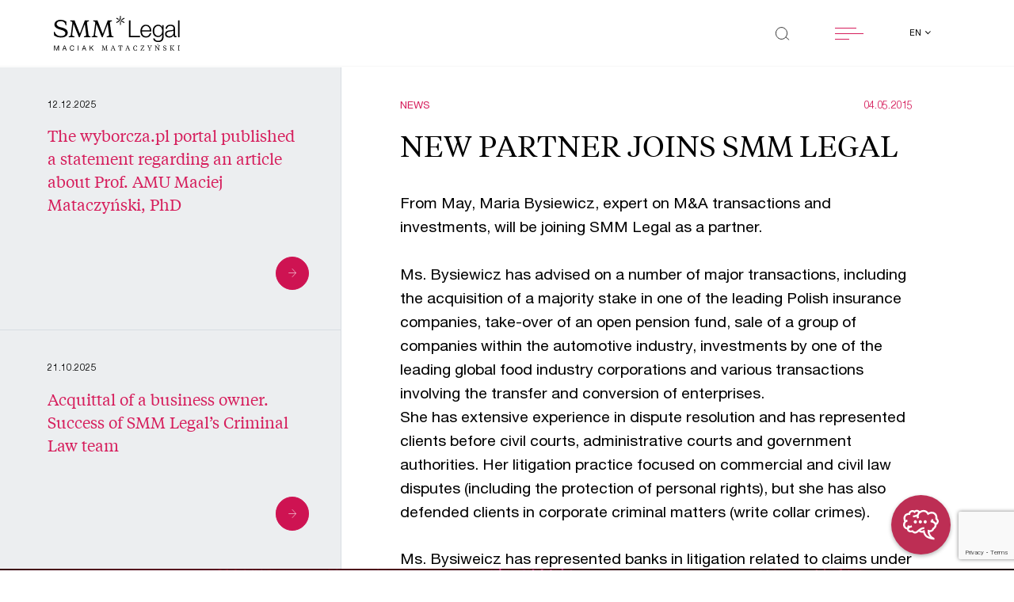

--- FILE ---
content_type: text/html; charset=UTF-8
request_url: https://smmlegal.pl/en/news/nowy-partner-w-kancelarii-sojka-maciak-mataczynski/
body_size: 46082
content:

<!doctype html>
<html lang="en-US">

<head>
    <!-- Required meta tags -->
    <meta
        charset="UTF-8">
    <meta name="viewport" content="width=device-width, initial-scale=1">

    <link rel="apple-touch-icon" sizes="180x180" href="apple-touch-icon.png">
    <link rel="icon" type="image/png" sizes="32x32" href="favicon-32x32.png">
    <link rel="icon" type="image/png" sizes="16x16" href="favicon-16x16.png">
    <link rel="manifest" href="site.webmanifest">
    <link rel="mask-icon" href="safari-pinned-tab.svg" color="#5bbad5">
    <link rel="preload" as="font"
        href="https://smmlegal.pl/wp-content/themes/smmlegal/assets/fonts/TiemposText-Regular.woff2">
    <link rel="preload" as="font"
        href="https://smmlegal.pl/wp-content/themes/smmlegal/assets/fonts/HelveticaNeueLTPro-Roman.woff2">
    <link rel="preload" as="font"
        href="https://smmlegal.pl/wp-content/themes/smmlegal/assets/fonts/HelveticaNeueLTPro-Lt.woff2">
    <link rel="preload" as="font"
        href="https://smmlegal.pl/wp-content/themes/smmlegal/assets/fonts/HelveticaNeueLTPro-Bd.woff2">
    <meta name="msapplication-TileColor" content="#da532c">
    <meta name="theme-color" content="#ffffff">
	<script src="https://storage.googleapis.com/chataize.appspot.com/js/widget/smm-legal-5.js" defer></script>

    
    <meta name='robots' content='index, follow, max-image-preview:large, max-snippet:-1, max-video-preview:-1' />

	<!-- This site is optimized with the Yoast SEO plugin v26.7 - https://yoast.com/wordpress/plugins/seo/ -->
	<title>NEW PARTNER JOINS SMM LEGAL - SMM Legal Maciak Mataczyński Czech Sikorski</title>
	<meta name="description" content="From May, Maria Bysiewicz, expert on M&amp;A transactions and investments, will be joining SMM Legal as a partner. Ms. Bysiewicz has advised on a number" />
	<link rel="canonical" href="https://smmlegal.pl/en/news/nowy-partner-w-kancelarii-sojka-maciak-mataczynski/" />
	<meta property="og:locale" content="en_US" />
	<meta property="og:type" content="article" />
	<meta property="og:title" content="NEW PARTNER JOINS SMM LEGAL - SMM Legal Maciak Mataczyński Czech Sikorski" />
	<meta property="og:description" content="From May, Maria Bysiewicz, expert on M&amp;A transactions and investments, will be joining SMM Legal as a partner. Ms. Bysiewicz has advised on a number" />
	<meta property="og:url" content="https://smmlegal.pl/en/news/nowy-partner-w-kancelarii-sojka-maciak-mataczynski/" />
	<meta property="og:site_name" content="SMM Legal Maciak Mataczyński Czech Sikorski" />
	<meta property="article:modified_time" content="2021-09-24T12:53:33+00:00" />
	<meta property="og:image" content="https://smmlegal.pl/wp-content/uploads/2021/05/cropped-android-chrome-512x512-1.png" />
	<meta property="og:image:width" content="512" />
	<meta property="og:image:height" content="512" />
	<meta property="og:image:type" content="image/png" />
	<meta name="twitter:card" content="summary_large_image" />
	<meta name="twitter:site" content="@SMM_Legal" />
	<meta name="twitter:label1" content="Est. reading time" />
	<meta name="twitter:data1" content="1 minute" />
	<script type="application/ld+json" class="yoast-schema-graph">{"@context":"https://schema.org","@graph":[{"@type":"WebPage","@id":"https://smmlegal.pl/en/news/nowy-partner-w-kancelarii-sojka-maciak-mataczynski/","url":"https://smmlegal.pl/en/news/nowy-partner-w-kancelarii-sojka-maciak-mataczynski/","name":"NEW PARTNER JOINS SMM LEGAL - SMM Legal Maciak Mataczyński Czech Sikorski","isPartOf":{"@id":"https://smmlegal.pl/en/#website"},"datePublished":"2015-05-04T06:51:08+00:00","dateModified":"2021-09-24T12:53:33+00:00","description":"From May, Maria Bysiewicz, expert on M&amp;A transactions and investments, will be joining SMM Legal as a partner. Ms. Bysiewicz has advised on a number","breadcrumb":{"@id":"https://smmlegal.pl/en/news/nowy-partner-w-kancelarii-sojka-maciak-mataczynski/#breadcrumb"},"inLanguage":"en-US","potentialAction":[{"@type":"ReadAction","target":["https://smmlegal.pl/en/news/nowy-partner-w-kancelarii-sojka-maciak-mataczynski/"]}]},{"@type":"BreadcrumbList","@id":"https://smmlegal.pl/en/news/nowy-partner-w-kancelarii-sojka-maciak-mataczynski/#breadcrumb","itemListElement":[{"@type":"ListItem","position":1,"name":"Strona główna","item":"https://smmlegal.pl/en/"},{"@type":"ListItem","position":2,"name":"NEW PARTNER JOINS SMM LEGAL"}]},{"@type":"WebSite","@id":"https://smmlegal.pl/en/#website","url":"https://smmlegal.pl/en/","name":"SMM Legal Maciak Mataczyński Czech Sikorski","description":"Jesteśmy kancelarią prawną wyspecjalizowaną w doradztwie biznesowym. Przełamujemy ograniczenia dzięki doświadczeniu i innowacyjnemu podejściu do problemów.","publisher":{"@id":"https://smmlegal.pl/en/#organization"},"potentialAction":[{"@type":"SearchAction","target":{"@type":"EntryPoint","urlTemplate":"https://smmlegal.pl/en/?s={search_term_string}"},"query-input":{"@type":"PropertyValueSpecification","valueRequired":true,"valueName":"search_term_string"}}],"inLanguage":"en-US"},{"@type":"Organization","@id":"https://smmlegal.pl/en/#organization","name":"SMM Legal Maciak Mataczyński Czech Sikorski spółka jawna","url":"https://smmlegal.pl/en/","logo":{"@type":"ImageObject","inLanguage":"en-US","@id":"https://smmlegal.pl/en/#/schema/logo/image/","url":"https://smmlegal.pl/wp-content/uploads/2021/05/cropped-android-chrome-512x512-1.png","contentUrl":"https://smmlegal.pl/wp-content/uploads/2021/05/cropped-android-chrome-512x512-1.png","width":512,"height":512,"caption":"SMM Legal Maciak Mataczyński Czech Sikorski spółka jawna"},"image":{"@id":"https://smmlegal.pl/en/#/schema/logo/image/"},"sameAs":["https://x.com/SMM_Legal","https://www.linkedin.com/company/smmlegal/"]}]}</script>
	<!-- / Yoast SEO plugin. -->


<link rel='dns-prefetch' href='//static.addtoany.com' />
<link rel='dns-prefetch' href='//cdnjs.cloudflare.com' />
<link rel='dns-prefetch' href='//maps.googleapis.com' />
<link rel="alternate" title="oEmbed (JSON)" type="application/json+oembed" href="https://smmlegal.pl/wp-json/oembed/1.0/embed?url=https%3A%2F%2Fsmmlegal.pl%2Fen%2Fnews%2Fnowy-partner-w-kancelarii-sojka-maciak-mataczynski%2F" />
<link rel="alternate" title="oEmbed (XML)" type="text/xml+oembed" href="https://smmlegal.pl/wp-json/oembed/1.0/embed?url=https%3A%2F%2Fsmmlegal.pl%2Fen%2Fnews%2Fnowy-partner-w-kancelarii-sojka-maciak-mataczynski%2F&#038;format=xml" />
<style id='wp-img-auto-sizes-contain-inline-css' type='text/css'>
img:is([sizes=auto i],[sizes^="auto," i]){contain-intrinsic-size:3000px 1500px}
/*# sourceURL=wp-img-auto-sizes-contain-inline-css */
</style>
<style id='wp-emoji-styles-inline-css' type='text/css'>

	img.wp-smiley, img.emoji {
		display: inline !important;
		border: none !important;
		box-shadow: none !important;
		height: 1em !important;
		width: 1em !important;
		margin: 0 0.07em !important;
		vertical-align: -0.1em !important;
		background: none !important;
		padding: 0 !important;
	}
/*# sourceURL=wp-emoji-styles-inline-css */
</style>
<style id='wp-block-library-inline-css' type='text/css'>
:root{--wp-block-synced-color:#7a00df;--wp-block-synced-color--rgb:122,0,223;--wp-bound-block-color:var(--wp-block-synced-color);--wp-editor-canvas-background:#ddd;--wp-admin-theme-color:#007cba;--wp-admin-theme-color--rgb:0,124,186;--wp-admin-theme-color-darker-10:#006ba1;--wp-admin-theme-color-darker-10--rgb:0,107,160.5;--wp-admin-theme-color-darker-20:#005a87;--wp-admin-theme-color-darker-20--rgb:0,90,135;--wp-admin-border-width-focus:2px}@media (min-resolution:192dpi){:root{--wp-admin-border-width-focus:1.5px}}.wp-element-button{cursor:pointer}:root .has-very-light-gray-background-color{background-color:#eee}:root .has-very-dark-gray-background-color{background-color:#313131}:root .has-very-light-gray-color{color:#eee}:root .has-very-dark-gray-color{color:#313131}:root .has-vivid-green-cyan-to-vivid-cyan-blue-gradient-background{background:linear-gradient(135deg,#00d084,#0693e3)}:root .has-purple-crush-gradient-background{background:linear-gradient(135deg,#34e2e4,#4721fb 50%,#ab1dfe)}:root .has-hazy-dawn-gradient-background{background:linear-gradient(135deg,#faaca8,#dad0ec)}:root .has-subdued-olive-gradient-background{background:linear-gradient(135deg,#fafae1,#67a671)}:root .has-atomic-cream-gradient-background{background:linear-gradient(135deg,#fdd79a,#004a59)}:root .has-nightshade-gradient-background{background:linear-gradient(135deg,#330968,#31cdcf)}:root .has-midnight-gradient-background{background:linear-gradient(135deg,#020381,#2874fc)}:root{--wp--preset--font-size--normal:16px;--wp--preset--font-size--huge:42px}.has-regular-font-size{font-size:1em}.has-larger-font-size{font-size:2.625em}.has-normal-font-size{font-size:var(--wp--preset--font-size--normal)}.has-huge-font-size{font-size:var(--wp--preset--font-size--huge)}.has-text-align-center{text-align:center}.has-text-align-left{text-align:left}.has-text-align-right{text-align:right}.has-fit-text{white-space:nowrap!important}#end-resizable-editor-section{display:none}.aligncenter{clear:both}.items-justified-left{justify-content:flex-start}.items-justified-center{justify-content:center}.items-justified-right{justify-content:flex-end}.items-justified-space-between{justify-content:space-between}.screen-reader-text{border:0;clip-path:inset(50%);height:1px;margin:-1px;overflow:hidden;padding:0;position:absolute;width:1px;word-wrap:normal!important}.screen-reader-text:focus{background-color:#ddd;clip-path:none;color:#444;display:block;font-size:1em;height:auto;left:5px;line-height:normal;padding:15px 23px 14px;text-decoration:none;top:5px;width:auto;z-index:100000}html :where(.has-border-color){border-style:solid}html :where([style*=border-top-color]){border-top-style:solid}html :where([style*=border-right-color]){border-right-style:solid}html :where([style*=border-bottom-color]){border-bottom-style:solid}html :where([style*=border-left-color]){border-left-style:solid}html :where([style*=border-width]){border-style:solid}html :where([style*=border-top-width]){border-top-style:solid}html :where([style*=border-right-width]){border-right-style:solid}html :where([style*=border-bottom-width]){border-bottom-style:solid}html :where([style*=border-left-width]){border-left-style:solid}html :where(img[class*=wp-image-]){height:auto;max-width:100%}:where(figure){margin:0 0 1em}html :where(.is-position-sticky){--wp-admin--admin-bar--position-offset:var(--wp-admin--admin-bar--height,0px)}@media screen and (max-width:600px){html :where(.is-position-sticky){--wp-admin--admin-bar--position-offset:0px}}
/*wp_block_styles_on_demand_placeholder:696c4bcbccb24*/
/*# sourceURL=wp-block-library-inline-css */
</style>
<style id='classic-theme-styles-inline-css' type='text/css'>
/*! This file is auto-generated */
.wp-block-button__link{color:#fff;background-color:#32373c;border-radius:9999px;box-shadow:none;text-decoration:none;padding:calc(.667em + 2px) calc(1.333em + 2px);font-size:1.125em}.wp-block-file__button{background:#32373c;color:#fff;text-decoration:none}
/*# sourceURL=/wp-includes/css/classic-themes.min.css */
</style>
<link rel='stylesheet' id='wp-components-css' href='https://smmlegal.pl/wp-includes/css/dist/components/style.min.css?ver=23ef45cdc3fe5a5176cb51f93b047c11' type='text/css' media='all' />
<link rel='stylesheet' id='wp-preferences-css' href='https://smmlegal.pl/wp-includes/css/dist/preferences/style.min.css?ver=23ef45cdc3fe5a5176cb51f93b047c11' type='text/css' media='all' />
<link rel='stylesheet' id='wp-block-editor-css' href='https://smmlegal.pl/wp-includes/css/dist/block-editor/style.min.css?ver=23ef45cdc3fe5a5176cb51f93b047c11' type='text/css' media='all' />
<link rel='stylesheet' id='popup-maker-block-library-style-css' href='https://smmlegal.pl/wp-content/plugins/popup-maker/dist/packages/block-library-style.css?ver=dbea705cfafe089d65f1' type='text/css' media='all' />
<link rel='stylesheet' id='contact-form-7-css' href='https://smmlegal.pl/wp-content/plugins/contact-form-7/includes/css/styles.css?ver=6.1.4' type='text/css' media='all' />
<link rel='stylesheet' id='cmplz-general-css' href='https://smmlegal.pl/wp-content/plugins/complianz-gdpr-premium/assets/css/cookieblocker.min.css?ver=1762157471' type='text/css' media='all' />
<link rel='stylesheet' id='glide-core-css' href='https://smmlegal.pl/wp-content/themes/smmlegal/assets/scss/glide/glide.core.min.css?ver=3.4.1' type='text/css' media='all' />
<link rel='stylesheet' id='glide-theme-css' href='https://smmlegal.pl/wp-content/themes/smmlegal/assets/scss/glide/glide.theme.min.css?ver=3.4.1' type='text/css' media='all' />
<link rel='stylesheet' id='autocomplete-css' href='https://smmlegal.pl/wp-content/themes/smmlegal/assets/scss/autoComplete.css?ver=10.1.3' type='text/css' media='all' />
<link rel='stylesheet' id='smmlegal-style-css' href='https://smmlegal.pl/wp-content/themes/smmlegal/style.css?ver=0.1.21' type='text/css' media='all' />
<link rel='stylesheet' id='addtoany-css' href='https://smmlegal.pl/wp-content/plugins/add-to-any/addtoany.min.css?ver=1.16' type='text/css' media='all' />
<style id='addtoany-inline-css' type='text/css'>
@media screen and (max-width:600px){
.a2a_floating_style.a2a_vertical_style{display:none;}
}
.a2a_floating_style.a2a_vertical_style {
	display: none;
	flex-direction: column;
}
.single-post .a2a_floating_style.a2a_vertical_style {
	display: flex;
}
.a2a_vertical_style a {
	order: 1;
}
.a2a_vertical_style a .a2a_svg, .addtoany_share_save.addtoany_share {
	border-radius: 50%;
	width: 4.5rem;
	height: 4.5rem;
	display: flex;
	justify-content: center;
	align-items: center;
	background-color: #d61e5c;
}
.a2a_vertical_style a .a2a_svg svg, .addtoany_share_save.addtoany_share img {
	display: block;
	height: 30px;
	width: auto;
}
a.a2a_dd.addtoany_share_save.addtoany_share {
	order: 0;
	margin: 4px;
	z-index: 99;
	pointer-events: none;
}
a.a2a_dd.addtoany_share_save.addtoany_share:before {
	content: 'Udostępnij';
    display: block;
    position: absolute;
    top: -30px;
    left: 50%;
    transform: translate(-50%, -50%);
	color: #A4B1C1;
	font-size: 20px;
}
.a2a_vertical_style a:nth-child(1) {
	transform: translateY(-100%);
}
.a2a_vertical_style a:nth-child(2) {
	transform: translateY(-200%);
}
.a2a_vertical_style a:nth-child(3) {
	transform: translateY(-300%);
}
.a2a_vertical_style:hover a:nth-child(1), .a2a_vertical_style:hover a:nth-child(2), .a2a_vertical_style:hover a:nth-child(3) {
	transform: translateY(0);
}
/*# sourceURL=addtoany-inline-css */
</style>
<script type="text/javascript" id="addtoany-core-js-before">
/* <![CDATA[ */
window.a2a_config=window.a2a_config||{};a2a_config.callbacks=[];a2a_config.overlays=[];a2a_config.templates={};
a2a_config.icon_color="#d61e5c";

//# sourceURL=addtoany-core-js-before
/* ]]> */
</script>
<script type="text/javascript" defer src="https://static.addtoany.com/menu/page.js" id="addtoany-core-js"></script>
<script type="text/javascript" src="https://smmlegal.pl/wp-includes/js/jquery/jquery.min.js?ver=3.7.1" id="jquery-core-js"></script>
<script type="text/javascript" src="https://smmlegal.pl/wp-includes/js/jquery/jquery-migrate.min.js?ver=3.4.1" id="jquery-migrate-js"></script>
<script type="text/javascript" defer src="https://smmlegal.pl/wp-content/plugins/add-to-any/addtoany.min.js?ver=1.1" id="addtoany-jquery-js"></script>
<script type="text/javascript" id="wpso-front-scripts-js-extra">
/* <![CDATA[ */
var wpso = {"ajaxurl":"https://smmlegal.pl/wp-admin/admin-ajax.php","nonce":"f0ac8e7f52","user_items":[]};
//# sourceURL=wpso-front-scripts-js-extra
/* ]]> */
</script>
<script type="text/javascript" src="https://smmlegal.pl/wp-content/plugins/wp-sort-order/js/front-scripts.js?ver=2026010256" id="wpso-front-scripts-js"></script>
<link rel="https://api.w.org/" href="https://smmlegal.pl/wp-json/" /><link rel="alternate" title="JSON" type="application/json" href="https://smmlegal.pl/wp-json/wp/v2/news/3343" /><link rel="EditURI" type="application/rsd+xml" title="RSD" href="https://smmlegal.pl/xmlrpc.php?rsd" />

<link rel='shortlink' href='https://smmlegal.pl/?p=3343' />
			<style>.cmplz-hidden {
					display: none !important;
				}</style><link rel="icon" href="https://smmlegal.pl/wp-content/uploads/2021/05/cropped-android-chrome-512x512-1-32x32.png" sizes="32x32" />
<link rel="icon" href="https://smmlegal.pl/wp-content/uploads/2021/05/cropped-android-chrome-512x512-1-192x192.png" sizes="192x192" />
<link rel="apple-touch-icon" href="https://smmlegal.pl/wp-content/uploads/2021/05/cropped-android-chrome-512x512-1-180x180.png" />
<meta name="msapplication-TileImage" content="https://smmlegal.pl/wp-content/uploads/2021/05/cropped-android-chrome-512x512-1-270x270.png" />
		<style type="text/css" id="wp-custom-css">
			@media (min-width: 992px) {
    .team-single__about__box {
        padding-left: 0 !important;
    }
}

.team-single__about__box__content {
	margin-bottom: 20px;
}		</style>
		    <link rel="stylesheet" href="https://smmlegal.pl/wp-content/themes/smmlegal/assets/scss/custom.css?v=2">
</head>

<body class="wp-singular news-template-default single single-news postid-3343 wp-theme-smmlegal">
    
    <div class="">
        <div class="">
            <header
                class="black">
                <div class="fixed-top">
                    <div class="container-fluid">
                        <div class="row justify-content-between">
                            <div class="col-8 col-sm-7 col-md-6 col-lg-4 col-xl-3">
                                <a href="https://smmlegal.pl/en">
                                    <svg xmlns="http://www.w3.org/2000/svg" viewBox="0 0 240.133 66.835"
                                        class="smmlogo d-none d-lg-block img-fluid">
                                        <g id="smmlogo" transform="translate(-35.247 -26.222)">
                                            <path id="Path_2204" data-name="Path 2204" class="cls-1"
                                                d="M149.9,30.338V62.614H147.05V30.338Z"
                                                transform="translate(124.977 4.601)" />
                                            <g id="Group_2386" data-name="Group 2386"
                                                transform="translate(35.751 80.514)">
                                                <path id="Path_2205" data-name="Path 2205" class="cls-1"
                                                    d="M37.152,53.128l2.887,8.1,2.9-8.1H44.6v9.636H43.45V54.746h-.025l-2.861,8.018H39.526l-2.861-8.018h-.025v8.018H35.485V53.128Z"
                                                    transform="translate(-35.485 -50.438)" />
                                                <path id="Path_2206" data-name="Path 2206" class="cls-1"
                                                    d="M47.74,53.128l3.577,9.636H49.97l-1-2.9H45.1l-1.027,2.9H42.827l3.566-9.636Zm.845,5.655-1.525-4.494h-.028l-1.55,4.494Z"
                                                    transform="translate(-27.278 -50.438)" />
                                                <path id="Path_2207" data-name="Path 2207" class="cls-1"
                                                    d="M55.619,54.612a2.734,2.734,0,0,0-1.66-.513,2.849,2.849,0,0,0-1.4.324,2.81,2.81,0,0,0-.961.87,3.842,3.842,0,0,0-.559,1.247A5.835,5.835,0,0,0,50.854,58a6.509,6.509,0,0,0,.18,1.559,3.791,3.791,0,0,0,.559,1.281,2.777,2.777,0,0,0,.968.873,2.886,2.886,0,0,0,1.41.324,2.6,2.6,0,0,0,1.072-.21,2.427,2.427,0,0,0,.807-.58,2.709,2.709,0,0,0,.534-.885,3.858,3.858,0,0,0,.231-1.106h1.218A4.491,4.491,0,0,1,56.64,62.09,3.743,3.743,0,0,1,53.87,63.1a4.206,4.206,0,0,1-1.862-.385,3.655,3.655,0,0,1-1.319-1.059,4.621,4.621,0,0,1-.79-1.593,7.111,7.111,0,0,1-.263-1.972,6.722,6.722,0,0,1,.282-1.976,4.851,4.851,0,0,1,.828-1.614,3.87,3.87,0,0,1,1.36-1.086,4.2,4.2,0,0,1,1.866-.4,4.475,4.475,0,0,1,1.36.2,3.591,3.591,0,0,1,1.142.593,3.262,3.262,0,0,1,.834.978,3.751,3.751,0,0,1,.436,1.358h-1.22A2.4,2.4,0,0,0,55.619,54.612Z"
                                                    transform="translate(-19.667 -50.56)" />
                                                <path id="Path_2208" data-name="Path 2208" class="cls-1"
                                                    d="M58.051,53.128v9.636H56.833V53.128Z"
                                                    transform="translate(-11.621 -50.438)" />
                                                <path id="Path_2209" data-name="Path 2209" class="cls-1"
                                                    d="M65.369,53.128l3.577,9.636H67.6l-1-2.9H62.726l-1.027,2.9H60.456l3.566-9.636Zm.845,5.655L64.69,54.289h-.028l-1.55,4.494Z"
                                                    transform="translate(-7.572 -50.438)" />
                                                <path id="Path_2210" data-name="Path 2210" class="cls-1"
                                                    d="M68.695,53.128v4.8l4.644-4.8h1.578l-3.861,3.886,4.013,5.75H73.532l-3.31-4.873-1.527,1.5v3.374H67.477V53.128Z"
                                                    transform="translate(0.277 -50.438)" />
                                                <path id="Path_2211" data-name="Path 2211" class="cls-1"
                                                    d="M86.768,55.215,84.059,62.68h-.436l-2.874-7.506-.68,5.79c-.013.1-.025.284-.025.324,0,.663.309.824,1.22.864v.527H78.235v-.527c.731-.025,1-.174,1.078-.809l.807-6.629c0-.716-.231-.959-1.089-.985V53.2h2.347a2.2,2.2,0,0,0,.193.756l2.539,6.777,2.412-6.777a2.486,2.486,0,0,0,.205-.756H89v.527c-.847.025-1.078.269-1.078.985l.807,6.629c.078.635.347.784,1.065.809v.527H86.266v-.527c.9-.04,1.22-.2,1.22-.864,0-.04-.013-.229-.025-.324Z"
                                                    transform="translate(12.302 -50.354)" />
                                                <path id="Path_2212" data-name="Path 2212" class="cls-1"
                                                    d="M92.56,59.612H88.775l-.565,1.472a1.735,1.735,0,0,0-.142.54c0,.419.322.568,1.207.593v.527H86.4v-.527c.345-.053.642-.133.781-.5l3.041-7.684-.4-.889h1.425l3.528,8.573c.14.364.4.445.769.5v.527H92.111v-.527c.885-.025,1.192-.161,1.192-.58a1.6,1.6,0,0,0-.142-.54Zm-3.554-.593h3.323l-1.694-4.227Z"
                                                    transform="translate(21.431 -50.418)" />
                                                <path id="Path_2213" data-name="Path 2213" class="cls-1"
                                                    d="M101.132,53.2l.205,2.821h-.411c-.758-1.849-.9-2.213-2.067-2.213h-.974v7.357c0,.824.5.959,1.36.985v.527H95.294v-.527c.86-.025,1.349-.161,1.349-.985V53.811h-.951c-1.167,0-1.309.364-2.078,2.213h-.4l.193-2.821Z"
                                                    transform="translate(29.049 -50.354)" />
                                                <path id="Path_2214" data-name="Path 2214" class="cls-1"
                                                    d="M105.706,59.612h-3.787l-.563,1.472a1.734,1.734,0,0,0-.142.54c0,.419.322.568,1.207.593v.527H99.547v-.527c.345-.053.642-.133.781-.5l3.041-7.684-.4-.889H104.4l3.528,8.573c.14.364.4.445.769.5v.527h-3.439v-.527c.885-.025,1.194-.161,1.194-.58a1.6,1.6,0,0,0-.142-.54Zm-3.556-.593h3.323l-1.692-4.227Z"
                                                    transform="translate(36.126 -50.418)" />
                                                <path id="Path_2215" data-name="Path 2215" class="cls-1"
                                                    d="M113.714,59.848h.474l-.3,2.3a5.687,5.687,0,0,1-2.988.743c-2.539,0-4.221-1.959-4.221-4.672,0-3.158,1.951-5.076,4.426-5.076a4.11,4.11,0,0,1,2.77.851v2.065h-.462c-.345-1.565-1.205-2.228-2.385-2.228-2.067,0-2.978,1.811-2.978,4.011,0,2.457,1.053,4.361,3.13,4.361C112.469,62.2,113.212,61.4,113.714,59.848Z"
                                                    transform="translate(44.103 -50.426)" />
                                                <path id="Path_2216" data-name="Path 2216" class="cls-1"
                                                    d="M118.01,62.045c1.129,0,1.425-.633,2.131-2.037h.424l-.424,2.673h-6.9v-.337l5.477-8.493h-2.861c-1.025,0-1.218.4-1.821,1.849h-.371V53.2h6.684v.352l-5.441,8.49Z"
                                                    transform="translate(51.43 -50.354)" />
                                                <path id="Path_2217" data-name="Path 2217" class="cls-1"
                                                    d="M125.9,54.851a1.25,1.25,0,0,0,.218-.621c0-.366-.269-.474-1.167-.5V53.2h2.887v.527a.9.9,0,0,0-.781.5l-2.836,4.63v2.308c0,.824.462.959,1.3.985v.527h-3.825v-.527c.86-.025,1.309-.161,1.309-.985v-2.3l-2.757-4.642a.922.922,0,0,0-.784-.5V53.2h3.4v.527c-.885.025-1.169.133-1.169.5a1.179,1.179,0,0,0,.231.621l1.963,3.321Z"
                                                    transform="translate(58.384 -50.354)" />
                                                <path id="Path_2218" data-name="Path 2218" class="cls-1"
                                                    d="M133.833,61.956l-.089-2.215h.449c.385,1.419,1.167,2.472,2.476,2.472,1.205,0,1.938-.621,1.938-1.728,0-.932-.578-1.364-2.131-1.97-1.707-.663-2.63-1.311-2.63-2.836a2.527,2.527,0,0,1,2.81-2.539,4.687,4.687,0,0,1,2.668.851v2.065H138.9c-.294-1.309-1.065-2.241-2.308-2.241a1.459,1.459,0,0,0-1.631,1.512c0,.919.436,1.336,2.027,1.957,1.887.729,2.785,1.432,2.785,2.931,0,1.728-1.436,2.673-3.143,2.673A4.355,4.355,0,0,1,133.833,61.956Z"
                                                    transform="translate(74.352 -50.426)" />
                                                <path id="Path_2219" data-name="Path 2219" class="cls-1"
                                                    d="M140.971,54.715c0-.824-.449-.959-1.309-.985V53.2h3.85v.527c-.834.025-1.3.161-1.3.985v6.453c0,.824.462.959,1.3.985v.527h-3.85v-.527c.86-.025,1.309-.161,1.309-.985Zm5.71,6.373c.731.849,1.078,1.012,1.656,1.065v.527H146.6a4.828,4.828,0,0,1-1.271-1.175l-2.988-3.645,3.219-3.253a.729.729,0,0,0,.282-.5c0-.244-.14-.309-1.025-.377V53.2h3.272v.527a1.935,1.935,0,0,0-1.413.688L143.627,57.5Z"
                                                    transform="translate(80.968 -50.354)" />
                                                <path id="Path_2220" data-name="Path 2220" class="cls-1"
                                                    d="M146.815,62.68v-.527c.86-.025,1.309-.161,1.309-.985V54.715c0-.824-.449-.959-1.309-.985V53.2h3.85v.527c-.86.025-1.309.161-1.309.985v6.453c0,.824.449.959,1.309.985v.527Z"
                                                    transform="translate(88.964 -50.354)" />
                                                <g id="Group_2385" data-name="Group 2385" transform="translate(192.2)">
                                                    <path id="Path_2221" data-name="Path 2221" class="cls-1"
                                                        d="M127.547,54.58c-.513-.633-.68-.837-1.309-.849V53.2h2.194l5.337,7.114v-5.6c0-.824-.449-.959-1.309-.985V53.2h3.361v.527c-.86.025-1.307.161-1.307.985V62.68h-.527l-5.7-7.493v5.981c0,.824.449.959,1.309.985v.527h-3.361v-.527c.86-.025,1.309-.161,1.309-.985Z"
                                                        transform="translate(-126.238 -50.354)" />
                                                    <path id="Path_2222" data-name="Path 2222" class="cls-1"
                                                        d="M128.308,53.887h.513l2-2.029h-1.538Z"
                                                        transform="translate(-123.925 -51.858)" />
                                                </g>
                                            </g>
                                            <path id="Path_2223" data-name="Path 2223" class="cls-1"
                                                d="M105.823,30.338V59.992h18.082v2.622H102.75V30.338Z"
                                                transform="translate(75.457 4.601)" />
                                            <path id="Path_2224" data-name="Path 2224" class="cls-1"
                                                d="M116.439,50.541a8.777,8.777,0,0,0,1.379,2.961,7.872,7.872,0,0,0,2.4,2.171,6.7,6.7,0,0,0,3.48.858,6.921,6.921,0,0,0,4.882-1.626,8.556,8.556,0,0,0,2.442-4.342h2.849a11.384,11.384,0,0,1-3.323,6.15q-2.421,2.17-6.849,2.169a10.866,10.866,0,0,1-4.769-.972,8.764,8.764,0,0,1-3.276-2.666,11.591,11.591,0,0,1-1.876-3.933,17.9,17.9,0,0,1-.61-4.725,16.949,16.949,0,0,1,.61-4.519,12.124,12.124,0,0,1,1.876-3.956,9.4,9.4,0,0,1,3.276-2.8,10.07,10.07,0,0,1,4.769-1.063,9.227,9.227,0,0,1,8.024,4.092,12.289,12.289,0,0,1,1.785,4.2,18.376,18.376,0,0,1,.451,4.814H116.009A12.653,12.653,0,0,0,116.439,50.541Zm14.1-8.7a8.584,8.584,0,0,0-1.468-2.645,7.323,7.323,0,0,0-2.306-1.853,6.617,6.617,0,0,0-3.075-.7,6.716,6.716,0,0,0-3.12.7,7.314,7.314,0,0,0-2.3,1.853,9.235,9.235,0,0,0-1.514,2.668,13.054,13.054,0,0,0-.748,3.1h15.1A10.327,10.327,0,0,0,130.544,41.839Z"
                                                transform="translate(87.097 8.967)" />
                                            <path id="Path_2225" data-name="Path 2225" class="cls-1"
                                                d="M144.562,61a9.042,9.042,0,0,1-1.787,3.526,7.763,7.763,0,0,1-3.185,2.215,13.272,13.272,0,0,1-4.816.769,14.493,14.493,0,0,1-3.435-.407,9.774,9.774,0,0,1-3.005-1.266,7.485,7.485,0,0,1-2.215-2.192,6.536,6.536,0,0,1-1.019-3.187h2.848a5.068,5.068,0,0,0,.881,2.194,5.29,5.29,0,0,0,1.584,1.423,6.978,6.978,0,0,0,2.056.79,10.712,10.712,0,0,0,2.3.25q3.977,0,5.741-2.26t1.764-6.51V53.186h-.091a8.312,8.312,0,0,1-2.916,3.48,7.778,7.778,0,0,1-4.5,1.311,11.3,11.3,0,0,1-4.791-.925A8.908,8.908,0,0,1,126.7,54.5a10.418,10.418,0,0,1-1.874-3.821A17.92,17.92,0,0,1,124.241,46a14.527,14.527,0,0,1,.7-4.543,11.241,11.241,0,0,1,2.033-3.753,9.489,9.489,0,0,1,3.3-2.531,10.432,10.432,0,0,1,4.5-.928,8.183,8.183,0,0,1,2.465.362,7.788,7.788,0,0,1,2.1,1.017,9.043,9.043,0,0,1,1.7,1.514,6.967,6.967,0,0,1,1.152,1.809h.091V34.922h2.846V56.35A17.825,17.825,0,0,1,144.562,61Zm-6.534-6.216a7.383,7.383,0,0,0,2.351-2.08,9.1,9.1,0,0,0,1.423-2.961,12.469,12.469,0,0,0,.476-3.435,14.865,14.865,0,0,0-.407-3.435,9.946,9.946,0,0,0-1.313-3.12,7.086,7.086,0,0,0-2.327-2.26,6.582,6.582,0,0,0-3.458-.86,6.844,6.844,0,0,0-3.48.837,7.409,7.409,0,0,0-2.4,2.194,9.141,9.141,0,0,0-1.379,3.1,14.653,14.653,0,0,0-.43,3.547,13.125,13.125,0,0,0,.451,3.435,8.775,8.775,0,0,0,1.4,2.961,7.235,7.235,0,0,0,2.4,2.08,7.036,7.036,0,0,0,3.435.792A6.484,6.484,0,0,0,138.028,54.789Z"
                                                transform="translate(99.481 8.967)" />
                                            <path id="Path_2226" data-name="Path 2226" class="cls-1"
                                                d="M137.206,38.539a6.678,6.678,0,0,1,1.967-2.442,8.3,8.3,0,0,1,2.914-1.4,14.141,14.141,0,0,1,3.708-.453,16.255,16.255,0,0,1,3.073.294,7.445,7.445,0,0,1,2.757,1.108,6.027,6.027,0,0,1,1.989,2.283,8.224,8.224,0,0,1,.769,3.818V54.135a1.5,1.5,0,0,0,1.673,1.718,2.2,2.2,0,0,0,.9-.18v2.4c-.333.061-.627.106-.881.136a8.728,8.728,0,0,1-.972.044,4.327,4.327,0,0,1-1.741-.292,2.347,2.347,0,0,1-1.017-.837,3.093,3.093,0,0,1-.474-1.29,10.907,10.907,0,0,1-.114-1.65h-.089a19.131,19.131,0,0,1-1.561,2.012,7.765,7.765,0,0,1-1.762,1.47,8.167,8.167,0,0,1-2.215.9,12.214,12.214,0,0,1-2.963.316,11.747,11.747,0,0,1-3.05-.383,6.83,6.83,0,0,1-2.486-1.222,5.809,5.809,0,0,1-1.673-2.124,7.062,7.062,0,0,1-.61-3.052,6.035,6.035,0,0,1,1.084-3.818,6.846,6.846,0,0,1,2.872-2.1,16.483,16.483,0,0,1,4.022-1.017q2.24-.3,4.545-.565.9-.089,1.582-.227a2.726,2.726,0,0,0,1.129-.474,2.186,2.186,0,0,0,.7-.925,4,4,0,0,0,.25-1.538,5.215,5.215,0,0,0-.474-2.374,3.767,3.767,0,0,0-1.313-1.468,5.311,5.311,0,0,0-1.942-.748,13.168,13.168,0,0,0-2.374-.2A7.183,7.183,0,0,0,141,37.929a5.047,5.047,0,0,0-1.809,4.136h-2.848A9.464,9.464,0,0,1,137.206,38.539Zm14.24,6.961a1.624,1.624,0,0,1-1.04.722,10.257,10.257,0,0,1-1.355.318q-1.811.318-3.73.565a20.271,20.271,0,0,0-3.505.745,6.87,6.87,0,0,0-2.6,1.423,3.4,3.4,0,0,0-1.017,2.645,4.146,4.146,0,0,0,.428,1.921,4.66,4.66,0,0,0,1.154,1.446,5,5,0,0,0,1.673.928,6.135,6.135,0,0,0,1.942.316,9.761,9.761,0,0,0,3.12-.5,7.655,7.655,0,0,0,2.6-1.446,6.887,6.887,0,0,0,2.419-5.379V45.5Z"
                                                transform="translate(111.902 8.967)" />
                                            <g id="Group_2393" data-name="Group 2393"
                                                transform="translate(35.247 33.742)">
                                                <g id="Group_2392" data-name="Group 2392">
                                                    <g id="Group_2388" data-name="Group 2388"
                                                        transform="translate(28.407 1.197)">
                                                        <g id="Group_2387" data-name="Group 2387">
                                                            <path id="Path_2227" data-name="Path 2227" class="cls-1"
                                                                d="M79.237,37.189l-9.7,25.427H67.973l-10.3-25.564L55.236,56.775c-.047.324-.093.966-.093,1.106,0,2.251,1.1,2.8,4.369,2.942v1.794H48.66V60.822c2.622-.093,3.585-.6,3.863-2.76l2.9-22.576c0-2.436-.828-3.264-3.91-3.355V30.338h8.414a7.19,7.19,0,0,0,.69,2.575l9.1,23.08,8.645-23.08a8.248,8.248,0,0,0,.735-2.575h8.139v1.794c-3.035.091-3.861.919-3.861,3.355l2.9,22.576c.277,2.162,1.243,2.666,3.816,2.76v1.794H77.444V60.822c3.219-.138,4.367-.69,4.367-2.942,0-.14-.044-.781-.091-1.106Z"
                                                                transform="translate(-48.66 -30.338)" />
                                                        </g>
                                                    </g>
                                                    <g id="Group_2390" data-name="Group 2390"
                                                        transform="translate(72.11 1.197)">
                                                        <g id="Group_2389" data-name="Group 2389">
                                                            <path id="Path_2228" data-name="Path 2228" class="cls-1"
                                                                d="M99.873,37.189l-9.7,25.427H88.609L78.31,37.052,75.872,56.775c-.047.324-.093.966-.093,1.106,0,2.251,1.105,2.8,4.369,2.942v1.794H69.3V60.822c2.622-.093,3.588-.6,3.863-2.76l2.9-22.576c0-2.436-.828-3.264-3.91-3.355V30.338h8.414a7.147,7.147,0,0,0,.69,2.575l9.1,23.08L99,32.913a8.309,8.309,0,0,0,.737-2.575h8.137v1.794c-3.033.091-3.861.919-3.861,3.355l2.9,22.576c.277,2.162,1.243,2.666,3.816,2.76v1.794H98.079V60.822c3.219-.138,4.369-.69,4.369-2.942,0-.14-.047-.781-.093-1.106Z"
                                                                transform="translate(-69.296 -30.338)" />
                                                        </g>
                                                    </g>
                                                    <g id="Group_2391" data-name="Group 2391">
                                                        <path id="Path_2229" data-name="Path 2229" class="cls-1"
                                                            d="M35.569,59.831l-.322-6.976h1.61c1.379,4.829,5.14,8.276,11.349,8.276,5.991,0,9.005-1.978,9.005-5.748,0-3.173-3.526-5.246-9.333-6.663-6.33-1.546-11.618-4.509-11.618-9.706,0-4.873,4.558-9.242,11.97-9.242a18.981,18.981,0,0,1,10.928,3.494V40.3H57.639c-1.057-4.46-3.037-7.832-9.433-7.832-5.007,0-7.7,2.406-7.7,5.35,0,3.126,2.963,5.466,8.925,6.667,7.762,1.563,12.214,4.873,12.214,9.977,0,5.885-4.619,9.38-13.5,9.38A20.848,20.848,0,0,1,35.569,59.831Z"
                                                            transform="translate(-35.247 -29.773)" />
                                                    </g>
                                                </g>
                                            </g>
                                            <g id="Group_2394" data-name="Group 2394"
                                                transform="translate(153.998 26.222)">
                                                <path id="Path_2230" data-name="Path 2230" class="cls-1"
                                                    d="M95.1,30.337" transform="translate(-87.089 -21.622)" />
                                                <path id="Path_2231" data-name="Path 2231" class="cls-1"
                                                    d="M95.11,30.309" transform="translate(-87.081 -21.653)" />
                                                <path id="Path_2232" data-name="Path 2232" class="cls-1"
                                                    d="M98.532,26.222l1.722,0,0,4.2a8.54,8.54,0,0,1-4.39,7.459l-3.7,2.059-.839-1.506,3.35-1.862a7.5,7.5,0,0,0,3.861-6.557Z"
                                                    transform="translate(-91.319 -26.222)" />
                                                <path id="Path_2233" data-name="Path 2233" class="cls-1"
                                                    d="M97.713,31A8.546,8.546,0,0,1,94.9,35.752a.479.479,0,0,0-.167.358l-.011,5.58h1.726l0-7.249,6.362,3.545.841-1.508-6.3-3.5,1.474-.817,4.831-2.677-.839-1.508-3.994,2.219-.881.489A.472.472,0,0,0,97.713,31Z"
                                                    transform="translate(-87.517 -24.262)" />
                                                <path id="Path_2234" data-name="Path 2234" class="cls-1"
                                                    d="M96.417,30.344l-4.255-2.372-.841,1.508,4.212,2.34A7.609,7.609,0,0,0,96.417,30.344Z"
                                                    transform="translate(-91.317 -24.266)" />
                                            </g>
                                        </g>
                                    </svg>
                                    <svg xmlns="http://www.w3.org/2000/svg" viewBox="0 0 165.999 34.754"
                                        class="smmlogo d-block d-lg-none">
                                        <g id="logo-mobile" transform="translate(-35.247 -26.222)">
                                            <path id="Path_2204" data-name="Path 2204" class="cls-1"
                                                d="M149.02,30.338V52.662h-1.97V30.338Z"
                                                transform="translate(52.226 1.913)" />
                                            <path id="Path_2223" data-name="Path 2223" class="cls-1"
                                                d="M104.875,30.338V50.849h12.507v1.813H102.75V30.338Z"
                                                transform="translate(31.545 1.913)" />
                                            <path id="Path_2224" data-name="Path 2224" class="cls-1"
                                                d="M115.429,45.516a6.07,6.07,0,0,0,.954,2.048,5.445,5.445,0,0,0,1.658,1.5,4.636,4.636,0,0,0,2.407.593,4.787,4.787,0,0,0,3.376-1.125,5.918,5.918,0,0,0,1.689-3h1.97a7.874,7.874,0,0,1-2.3,4.254,6.855,6.855,0,0,1-4.737,1.5,7.516,7.516,0,0,1-3.3-.672,6.062,6.062,0,0,1-2.266-1.844,8.017,8.017,0,0,1-1.3-2.72,12.381,12.381,0,0,1-.422-3.268,11.723,11.723,0,0,1,.422-3.126,8.386,8.386,0,0,1,1.3-2.736,6.5,6.5,0,0,1,2.266-1.938,6.966,6.966,0,0,1,3.3-.735,6.382,6.382,0,0,1,5.55,2.83,8.5,8.5,0,0,1,1.235,2.908,12.709,12.709,0,0,1,.312,3.33H115.132A8.751,8.751,0,0,0,115.429,45.516Zm9.756-6.019a5.938,5.938,0,0,0-1.015-1.83,5.065,5.065,0,0,0-1.6-1.282,4.577,4.577,0,0,0-2.127-.485,4.646,4.646,0,0,0-2.158.485,5.059,5.059,0,0,0-1.594,1.282,6.387,6.387,0,0,0-1.047,1.846,9.028,9.028,0,0,0-.517,2.142h10.444A7.143,7.143,0,0,0,125.185,39.5Z"
                                                transform="translate(36.411 3.721)" />
                                            <path id="Path_2225" data-name="Path 2225" class="cls-1"
                                                d="M138.3,52.754a6.254,6.254,0,0,1-1.236,2.439,5.369,5.369,0,0,1-2.2,1.532,9.18,9.18,0,0,1-3.331.532,10.024,10.024,0,0,1-2.376-.281,6.76,6.76,0,0,1-2.079-.876,5.177,5.177,0,0,1-1.532-1.516,4.521,4.521,0,0,1-.7-2.2h1.97a3.506,3.506,0,0,0,.609,1.518,3.659,3.659,0,0,0,1.1.984,4.827,4.827,0,0,0,1.422.546,7.41,7.41,0,0,0,1.594.173,4.732,4.732,0,0,0,3.971-1.563,7.2,7.2,0,0,0,1.22-4.5V47.346h-.063a5.749,5.749,0,0,1-2.017,2.407,5.38,5.38,0,0,1-3.111.907,7.814,7.814,0,0,1-3.313-.64,6.161,6.161,0,0,1-2.268-1.767,7.206,7.206,0,0,1-1.3-2.643,12.394,12.394,0,0,1-.407-3.236,10.048,10.048,0,0,1,.485-3.142,7.775,7.775,0,0,1,1.406-2.6,6.563,6.563,0,0,1,2.282-1.751,7.216,7.216,0,0,1,3.111-.642,5.66,5.66,0,0,1,1.705.25,5.387,5.387,0,0,1,1.453.7,6.255,6.255,0,0,1,1.173,1.047,4.82,4.82,0,0,1,.8,1.251h.063V34.713h1.969V49.534A12.328,12.328,0,0,1,138.3,52.754Zm-4.519-4.3a5.107,5.107,0,0,0,1.626-1.438,6.3,6.3,0,0,0,.984-2.048,8.625,8.625,0,0,0,.33-2.376,10.281,10.281,0,0,0-.281-2.376,6.879,6.879,0,0,0-.908-2.158,4.9,4.9,0,0,0-1.61-1.563,4.553,4.553,0,0,0-2.392-.595,4.734,4.734,0,0,0-2.407.579A5.124,5.124,0,0,0,127.462,38a6.323,6.323,0,0,0-.954,2.142,10.137,10.137,0,0,0-.3,2.454,9.078,9.078,0,0,0,.312,2.376,6.07,6.07,0,0,0,.97,2.048,5,5,0,0,0,1.657,1.438,4.867,4.867,0,0,0,2.376.548A4.485,4.485,0,0,0,133.777,48.455Z"
                                                transform="translate(41.623 3.719)" />
                                            <path id="Path_2226" data-name="Path 2226" class="cls-1"
                                                d="M136.635,37.215A4.62,4.62,0,0,1,138,35.526a5.741,5.741,0,0,1,2.016-.968,9.781,9.781,0,0,1,2.565-.313,11.244,11.244,0,0,1,2.125.2,5.149,5.149,0,0,1,1.907.766,4.169,4.169,0,0,1,1.375,1.579,5.689,5.689,0,0,1,.532,2.641V48a1.037,1.037,0,0,0,1.157,1.188,1.519,1.519,0,0,0,.625-.125v1.657c-.23.042-.434.073-.609.094a6.036,6.036,0,0,1-.672.031,2.993,2.993,0,0,1-1.2-.2,1.623,1.623,0,0,1-.7-.579,2.14,2.14,0,0,1-.328-.892,7.542,7.542,0,0,1-.079-1.141h-.062a13.239,13.239,0,0,1-1.08,1.392,5.373,5.373,0,0,1-1.219,1.017,5.651,5.651,0,0,1-1.532.625,8.448,8.448,0,0,1-2.049.218,8.125,8.125,0,0,1-2.109-.265,4.725,4.725,0,0,1-1.72-.845,4.018,4.018,0,0,1-1.157-1.469,4.884,4.884,0,0,1-.422-2.111,4.174,4.174,0,0,1,.75-2.641,4.736,4.736,0,0,1,1.986-1.455,11.4,11.4,0,0,1,2.782-.7q1.549-.2,3.144-.391.624-.062,1.094-.157a1.886,1.886,0,0,0,.781-.328,1.512,1.512,0,0,0,.485-.64,2.77,2.77,0,0,0,.173-1.063,3.607,3.607,0,0,0-.328-1.642,2.605,2.605,0,0,0-.908-1.015,3.673,3.673,0,0,0-1.343-.517,9.108,9.108,0,0,0-1.642-.141,4.968,4.968,0,0,0-3.064.892,3.491,3.491,0,0,0-1.251,2.861h-1.97A6.546,6.546,0,0,1,136.635,37.215Zm9.85,4.815a1.123,1.123,0,0,1-.719.5,7.094,7.094,0,0,1-.938.22q-1.252.22-2.58.391a14.021,14.021,0,0,0-2.424.516,4.751,4.751,0,0,0-1.8.984,2.353,2.353,0,0,0-.7,1.83,2.868,2.868,0,0,0,.3,1.329,3.223,3.223,0,0,0,.8,1,3.458,3.458,0,0,0,1.157.642,4.244,4.244,0,0,0,1.343.218,6.751,6.751,0,0,0,2.158-.344,5.3,5.3,0,0,0,1.8-1,4.763,4.763,0,0,0,1.673-3.721V42.03Z"
                                                transform="translate(46.788 3.721)" />
                                            <g id="Group_2393" data-name="Group 2393"
                                                transform="translate(35.247 31.424)">
                                                <g id="Group_2392" data-name="Group 2392">
                                                    <g id="Group_2388" data-name="Group 2388"
                                                        transform="translate(19.648 0.828)">
                                                        <g id="Group_2387" data-name="Group 2387">
                                                            <path id="Path_2227" data-name="Path 2227" class="cls-1"
                                                                d="M69.81,35.077,63.1,52.664H62.018L54.894,34.982,53.208,48.624c-.032.224-.064.668-.064.765,0,1.557.763,1.939,3.022,2.035v1.241H48.66V51.423c1.813-.064,2.48-.413,2.672-1.909l2-15.615c0-1.685-.573-2.257-2.7-2.32V30.338h5.82a4.973,4.973,0,0,0,.478,1.781l6.3,15.964L69.2,32.119a5.705,5.705,0,0,0,.508-1.781h5.629v1.241c-2.1.063-2.67.636-2.67,2.32l2,15.615c.192,1.5.86,1.844,2.64,1.909v1.241H68.569V51.423c2.227-.1,3.021-.478,3.021-2.035,0-.1-.031-.541-.063-.765Z"
                                                                transform="translate(-48.66 -30.338)" />
                                                        </g>
                                                    </g>
                                                    <g id="Group_2390" data-name="Group 2390"
                                                        transform="translate(49.877 0.828)">
                                                        <g id="Group_2389" data-name="Group 2389">
                                                            <path id="Path_2228" data-name="Path 2228" class="cls-1"
                                                                d="M90.446,35.077l-6.71,17.587H82.654L75.53,34.982,73.844,48.624c-.032.224-.064.668-.064.765,0,1.557.765,1.939,3.022,2.035v1.241H69.3V51.423c1.813-.064,2.481-.413,2.672-1.909l2-15.615c0-1.685-.573-2.257-2.7-2.32V30.338h5.82a4.943,4.943,0,0,0,.478,1.781l6.3,15.964,5.978-15.964a5.746,5.746,0,0,0,.51-1.781h5.628v1.241c-2.1.063-2.67.636-2.67,2.32l2,15.615c.192,1.5.86,1.844,2.64,1.909v1.241H89.2V51.423c2.227-.1,3.022-.478,3.022-2.035,0-.1-.032-.541-.064-.765Z"
                                                                transform="translate(-69.296 -30.338)" />
                                                        </g>
                                                    </g>
                                                    <g id="Group_2391" data-name="Group 2391">
                                                        <path id="Path_2229" data-name="Path 2229" class="cls-1"
                                                            d="M35.47,50.564l-.223-4.825H36.36a7.6,7.6,0,0,0,7.85,5.725c4.144,0,6.229-1.368,6.229-3.976,0-2.194-2.439-3.628-6.456-4.608-4.378-1.069-8.036-3.119-8.036-6.713,0-3.371,3.152-6.393,8.279-6.393a13.128,13.128,0,0,1,7.559,2.417v4.866h-1.05c-.731-3.085-2.1-5.417-6.524-5.417-3.463,0-5.329,1.664-5.329,3.7,0,2.162,2.049,3.781,6.173,4.611,5.369,1.081,8.448,3.371,8.448,6.9,0,4.071-3.195,6.488-9.338,6.488A14.42,14.42,0,0,1,35.47,50.564Z"
                                                            transform="translate(-35.247 -29.773)" />
                                                    </g>
                                                </g>
                                            </g>
                                            <g id="Group_2394" data-name="Group 2394"
                                                transform="translate(117.519 26.222)">
                                                <path id="Path_2230" data-name="Path 2230" class="cls-1"
                                                    d="M95.1,30.337" transform="translate(-89.56 -24.309)"
                                                    fill="#fff" />
                                                <path id="Path_2231" data-name="Path 2231" class="cls-1"
                                                    d="M95.11,30.309" transform="translate(-89.557 -24.322)"
                                                    fill="#fff" />
                                                <path id="Path_2232" data-name="Path 2232" class="cls-1"
                                                    d="M96.308,26.222H97.5v2.9a5.907,5.907,0,0,1-3.037,5.159L91.9,35.708l-.58-1.042,2.317-1.288a5.19,5.19,0,0,0,2.67-4.535Z"
                                                    transform="translate(-91.319 -26.222)" />
                                                <path id="Path_2233" data-name="Path 2233" class="cls-1"
                                                    d="M96.79,30.07a5.911,5.911,0,0,1-1.947,3.284.331.331,0,0,0-.116.248l-.007,3.86h1.194l0-5.014,4.4,2.452.582-1.043-4.358-2.421,1.02-.565,3.341-1.852-.58-1.043L97.559,29.51l-.609.338A.326.326,0,0,0,96.79,30.07Z"
                                                    transform="translate(-89.738 -25.407)" />
                                                <path id="Path_2234" data-name="Path 2234" class="cls-1"
                                                    d="M94.845,29.613,91.9,27.972l-.582,1.043,2.914,1.619A5.262,5.262,0,0,0,94.845,29.613Z"
                                                    transform="translate(-91.318 -25.409)" />
                                            </g>
                                        </g>
                                    </svg>

                                </a>

                            </div>
                            <div class="col-10 col-sm-9 col-md-6 col-lg-5 col-xl-4 col-xxl-3">
                                <div class="header-items h-100">
                                    <div class="header-item">
                                        <button class="btn search-btn">
                                            <svg xmlns="http://www.w3.org/2000/svg" viewBox="0 0 30.024 30.024"
                                                class="search-icon search-icon-white">
                                                <g id="search-icon"
                                                    transform="matrix(0.629, -0.777, 0.777, 0.629, 0, 16.59)">
                                                    <g id="Ellipse_1" data-name="Ellipse 1" class="cls-1">
                                                        <circle class="cls-2" cx="10.674" cy="10.674" r="10.674" />
                                                        <circle class="cls-3" cx="10.674" cy="10.674" r="10.174" />
                                                    </g>
                                                    <path id="Path_8" data-name="Path 8" class="cls-1" d="M0,0V7.694"
                                                        transform="translate(10.443 20.826)" />
                                                </g>
                                            </svg>
                                        </button>
                                    </div>
                                    <div class="header-item">
                                        <button class="btn hamburger">
                                            <span class="hamburger__line"></span>
                                        </button>
                                    </div>
                                    <div class="header-item">
                                                                                <div class="btn-group language-switcher">
                                            <button type="button" class="btn dropdown-toggle text-uppercase"
                                                data-bs-toggle="dropdown" aria-expanded="false">
                                                en                                            </button>
                                            <ul class="dropdown-menu">
                                                                                                <li><a class="dropdown-item"
                                                        href="https://smmlegal.pl/en/news/nowy-partner-w-kancelarii-sojka-maciak-mataczynski/">English</a>
                                                </li>
                                                                                                <li><a class="dropdown-item"
                                                        href="https://smmlegal.pl/de/">Deutsch</a>
                                                </li>
                                                                                                <li><a class="dropdown-item"
                                                        href="https://smmlegal.pl/">Polski</a>
                                                </li>
                                                                                                <!-- <li><a class="dropdown-item" href="#">Polski</a></li>
                                            <li><a class="dropdown-item" href="#">English</a></li>
                                            <li><a class="dropdown-item" href="#">Deutsch</a></li> -->
                                            </ul>
                                        </div>
                                                                            </div>
                                                                    </div>
                            </div>
                        </div>
                    </div>
                </div>
                <div class="overlay"></div>
                <div class="megamenu slider-container">
                    <div class="container-fluid">
                        <div class="row">
                            <div class="col-11 col-md-9 col-lg-6 col-xl-5 offset-lg-2 offset-xxl-5 order-lg-2">
                                                                <nav class="pb-l pt-xl">
                                    <ul id="primary-menu-list" class="menu-wrapper"><li id="menu-item-2428" class="menu-item menu-item-type-custom menu-item-object-custom menu-item-2428"><a href="/en/specializations">Specialisations</a></li>
<li id="menu-item-6293" class="menu-item menu-item-type-custom menu-item-object-custom menu-item-6293"><a href="/en/transformations">Transformations</a></li>
<li id="menu-item-2429" class="menu-item menu-item-type-custom menu-item-object-custom menu-item-2429"><a href="/en/case-studies">Case studies</a></li>
<li id="menu-item-2430" class="menu-item menu-item-type-custom menu-item-object-custom menu-item-2430"><a href="/en/news/?latest">News</a></li>
<li id="menu-item-2432" class="menu-item menu-item-type-post_type menu-item-object-page menu-item-2432"><a href="https://smmlegal.pl/en/about-us/">About us</a></li>
<li id="menu-item-2433" class="menu-item menu-item-type-custom menu-item-object-custom menu-item-2433"><a href="/en/team">Team</a></li>
<li id="menu-item-2434" class="menu-item menu-item-type-post_type menu-item-object-page menu-item-2434"><a href="https://smmlegal.pl/en/careers/">Careers</a></li>
<li id="menu-item-2435" class="menu-item menu-item-type-post_type menu-item-object-page menu-item-2435"><a href="https://smmlegal.pl/en/contact-us/">Contact us</a></li>
</ul>                                </nav>
                                                            </div>
                            <div class="col-5 col-md-7 d-lg-none">
                                <div class="mobile-social-header pb-l pt-xl">
                                    <a href="#search" class="d-inline-block search-btn">
                                        <button
                                            class="button button--small button--primary button--slider button--grey">
                                            <div class="button__deco">
                                                <div class="button__deco-filler"></div>
                                            </div>
                                            <span class="button__text">
                                                <span class="button__text-inner">
                                                    <svg xmlns="http://www.w3.org/2000/svg" viewBox="0 0 30.024 30.024"
                                                        class="search-icon search-icon-white">
                                                        <g id="search-icon"
                                                            transform="matrix(0.629, -0.777, 0.777, 0.629, 0, 16.59)">
                                                            <g id="Ellipse_1" data-name="Ellipse 1" class="cls-1">
                                                                <circle class="cls-2" cx="10.674" cy="10.674"
                                                                    r="10.674" />
                                                                <circle class="cls-3" cx="10.674" cy="10.674"
                                                                    r="10.174" />
                                                            </g>
                                                            <path id="Path_8" data-name="Path 8" class="cls-1"
                                                                d="M0,0V7.694" transform="translate(10.443 20.826)" />
                                                        </g>
                                                    </svg>
                                                </span>
                                            </span>
                                        </button>
                                    </a>
                                    <a href="https://www.linkedin.com/company/smmlegal/"
                                        class="d-inline-block" target="_blank">
                                        <button
                                            class="button button--small button--primary button--slider button--grey">
                                            <div class="button__deco">
                                                <div class="button__deco-filler"></div>
                                            </div>
                                            <span class="button__text">
                                                <span class="button__text-inner">
                                                    <i class="linkedin"></i>
                                                </span>
                                            </span>
                                        </button>
                                    </a>
                                    <a href="https://twitter.com/SMM_Legal"
                                        class="d-inline-block" target="_blank">
                                        <button
                                            class="button button--small button--primary button--slider button--grey">
                                            <div class="button__deco">
                                                <div class="button__deco-filler"></div>
                                            </div>
                                            <span class="button__text">
                                                <span class="button__text-inner">
                                                    <i class="twitter"></i>
                                                </span>
                                            </span>
                                        </button>
                                    </a>
                                </div>
                            </div>
                            <div
                                class="col-18 col-md-9 col-lg-6 col-xl-3 col-xxl-3 order-lg-1 offset-lg-1 offset-xxl-0 align-self-end mb-xl d-none d-lg-block">
                                <div class="address-box pb-s">
                                    <p>Warsaw office:                                    </p>
                                    <p><a href="tel:+48221010430">+48 22 10 10 430</a></p>
                                </div>
                                <div class="address-box pb-s">
                                    <p>Poznań office:                                    </p>
                                    <p><a href="tel:+48618481539">+48 61 848 15 39</a></p>
                                </div>
                                <div class="social-links py-s">
                                    <a href="https://www.linkedin.com/company/smmlegal/"
                                        class="d-inline-block" target="_blank">
                                        <button
                                            class="button button--small button--primary button--grey button--scale disable-magnetic">
                                            <div class="button__deco">
                                                <div class="button__deco-filler"></div>
                                            </div>
                                            <span class="button__text">
                                                <span class="button__text-inner">
                                                    <i class="linkedin"></i>
                                                </span>
                                            </span>
                                        </button>
                                    </a>
                                    <a href="https://twitter.com/SMM_Legal"
                                        class="d-inline-block" target="_blank">
                                        <button
                                            class="button button--small button--primary button--slider button--grey button--scale disable-magnetic">
                                            <div class="button__deco">
                                                <div class="button__deco-filler"></div>
                                            </div>
                                            <span class="button__text">
                                                <span class="button__text-inner">
                                                    <i class="twitter"></i>
                                                </span>
                                            </span>
                                        </button>
                                    </a>
                                </div>
                            </div>
                            <div
                                class="col-18 col-md-9 col-lg-6 col-xl-3 col-xxl-2 offset-lg-3 order-lg-3 align-self-end d-none d-lg-block">
                                <img src="https://smmlegal.pl/wp-content/themes/smmlegal/assets/img/slogan.png"
                                    class="d-block img-fluid py-s mb-xl" />
                            </div>
                        </div>
                    </div>
                </div>
                <div class="search-box">
                    <div class="container-fluid">
                        <div class="row justify-content-center">
                            <div class="col-18 col-lg-16 col-xl-14">
                                <form method="get" class="searchform" action="https://smmlegal.pl/en/">
    <div class="input-group">
        <input type="submit" class="submit form-control" name="submit" value="" />
        <input class="search-input form-control" type="text" name="s" id="s" value="" placeholder="Search..." />
    </div>
</form>                            </div>
                        </div>
                    </div>
                </div>
            </header>
            <div class="viewport">
                <div class="content-wrapper">
                    <main>
<div class="news-wrapper" data-barba="wrapper">

    <div class="news-list">
        <!-- <div class="news-filter">
            <select class="news-filter-year">
                <option value="0" hidden selected>Wszystkie lata</option>

            </select>
        </div> -->
        <div class="news__mobile-nav">
            <a href="#">News</a>
        </div>
        <div class="slider-container">
                        


			    
<div class="news-item current">
    <div class="news-section__box__title pb-m">
        <p class="date text-18 pb-s">
            12.12.2025        </p>
        <a href="https://smmlegal.pl/en/news/gazeta-wyborcza-published-a-statement-regarding-an-article-about-prof-amu-maciej-mataczynski-phd-2/">
            <h3 class="text-primary text-30">
                The wyborcza.pl portal published a statement regarding an article about Prof. AMU Maciej Mataczyński, PhD            </h3>
        </a>
    </div>
    <div class="news-section__box__more text-right">
        <a href="https://smmlegal.pl/en/news/gazeta-wyborcza-published-a-statement-regarding-an-article-about-prof-amu-maciej-mataczynski-phd-2/" data-postid="7043">
            <button class="button button--small button--primary button--slider">
                <div class="button__deco">
                    <div class="button__deco-filler"></div>
                </div>
                <span class="button__text">
                    <span class="button__text-inner">
                        <svg xmlns="http://www.w3.org/2000/svg" class="arrow-next" viewBox="0 0 19.346 19.346">
                            <g id="arrow-next" transform="translate(9.319 0.354) rotate(45)">
                                <path id="Path_45" data-name="Path 45" class="cls-1" d="M0,0H13.18V13.18"/>
                                <line id="Line_1" data-name="Line 1" class="cls-1" y1="12.775" x2="12.775" transform="translate(0.404)"/>
                            </g>
                        </svg>
                    </span>
                </span>
            </button>
        </a>
    </div>
</div>    
<div class="news-item current">
    <div class="news-section__box__title pb-m">
        <p class="date text-18 pb-s">
            21.10.2025        </p>
        <a href="https://smmlegal.pl/en/news/acquittal-of-a-business-owner-success-of-smm-legals-criminal-law-team/">
            <h3 class="text-primary text-30">
                Acquittal of a business owner. Success of SMM Legal&#8217;s Criminal Law team            </h3>
        </a>
    </div>
    <div class="news-section__box__more text-right">
        <a href="https://smmlegal.pl/en/news/acquittal-of-a-business-owner-success-of-smm-legals-criminal-law-team/" data-postid="6994">
            <button class="button button--small button--primary button--slider">
                <div class="button__deco">
                    <div class="button__deco-filler"></div>
                </div>
                <span class="button__text">
                    <span class="button__text-inner">
                        <svg xmlns="http://www.w3.org/2000/svg" class="arrow-next" viewBox="0 0 19.346 19.346">
                            <g id="arrow-next" transform="translate(9.319 0.354) rotate(45)">
                                <path id="Path_45" data-name="Path 45" class="cls-1" d="M0,0H13.18V13.18"/>
                                <line id="Line_1" data-name="Line 1" class="cls-1" y1="12.775" x2="12.775" transform="translate(0.404)"/>
                            </g>
                        </svg>
                    </span>
                </span>
            </button>
        </a>
    </div>
</div>    
<div class="news-item current">
    <div class="news-section__box__title pb-m">
        <p class="date text-18 pb-s">
            26.03.2025        </p>
        <a href="https://smmlegal.pl/en/news/smm-legal-again-among-the-distinguished-law-firms-in-the-legal-500-emea-2025-international-ranking/">
            <h3 class="text-primary text-30">
                SMM Legal again among the distinguished law firms in The LEGAL 500 EMEA 2025 international ranking            </h3>
        </a>
    </div>
    <div class="news-section__box__more text-right">
        <a href="https://smmlegal.pl/en/news/smm-legal-again-among-the-distinguished-law-firms-in-the-legal-500-emea-2025-international-ranking/" data-postid="6878">
            <button class="button button--small button--primary button--slider">
                <div class="button__deco">
                    <div class="button__deco-filler"></div>
                </div>
                <span class="button__text">
                    <span class="button__text-inner">
                        <svg xmlns="http://www.w3.org/2000/svg" class="arrow-next" viewBox="0 0 19.346 19.346">
                            <g id="arrow-next" transform="translate(9.319 0.354) rotate(45)">
                                <path id="Path_45" data-name="Path 45" class="cls-1" d="M0,0H13.18V13.18"/>
                                <line id="Line_1" data-name="Line 1" class="cls-1" y1="12.775" x2="12.775" transform="translate(0.404)"/>
                            </g>
                        </svg>
                    </span>
                </span>
            </button>
        </a>
    </div>
</div>    
<div class="news-item current">
    <div class="news-section__box__title pb-m">
        <p class="date text-18 pb-s">
            20.03.2025        </p>
        <a href="https://smmlegal.pl/en/news/smm-legal-among-the-best-recognized-in-chambers-partners-2025/">
            <h3 class="text-primary text-30">
                SMM Legal among the best &#8211; recognized in Chambers &#038; Partners 2025            </h3>
        </a>
    </div>
    <div class="news-section__box__more text-right">
        <a href="https://smmlegal.pl/en/news/smm-legal-among-the-best-recognized-in-chambers-partners-2025/" data-postid="6880">
            <button class="button button--small button--primary button--slider">
                <div class="button__deco">
                    <div class="button__deco-filler"></div>
                </div>
                <span class="button__text">
                    <span class="button__text-inner">
                        <svg xmlns="http://www.w3.org/2000/svg" class="arrow-next" viewBox="0 0 19.346 19.346">
                            <g id="arrow-next" transform="translate(9.319 0.354) rotate(45)">
                                <path id="Path_45" data-name="Path 45" class="cls-1" d="M0,0H13.18V13.18"/>
                                <line id="Line_1" data-name="Line 1" class="cls-1" y1="12.775" x2="12.775" transform="translate(0.404)"/>
                            </g>
                        </svg>
                    </span>
                </span>
            </button>
        </a>
    </div>
</div>    
<div class="news-item current">
    <div class="news-section__box__title pb-m">
        <p class="date text-18 pb-s">
            26.08.2024        </p>
        <a href="https://smmlegal.pl/en/news/julia-pampuchowicz-sibiak-takes-attorney-at-law-oath/">
            <h3 class="text-primary text-30">
                Julia Pampuchowicz-Sibiak takes attorney-at-law oath            </h3>
        </a>
    </div>
    <div class="news-section__box__more text-right">
        <a href="https://smmlegal.pl/en/news/julia-pampuchowicz-sibiak-takes-attorney-at-law-oath/" data-postid="6754">
            <button class="button button--small button--primary button--slider">
                <div class="button__deco">
                    <div class="button__deco-filler"></div>
                </div>
                <span class="button__text">
                    <span class="button__text-inner">
                        <svg xmlns="http://www.w3.org/2000/svg" class="arrow-next" viewBox="0 0 19.346 19.346">
                            <g id="arrow-next" transform="translate(9.319 0.354) rotate(45)">
                                <path id="Path_45" data-name="Path 45" class="cls-1" d="M0,0H13.18V13.18"/>
                                <line id="Line_1" data-name="Line 1" class="cls-1" y1="12.775" x2="12.775" transform="translate(0.404)"/>
                            </g>
                        </svg>
                    </span>
                </span>
            </button>
        </a>
    </div>
</div>    
<div class="news-item current">
    <div class="news-section__box__title pb-m">
        <p class="date text-18 pb-s">
            13.08.2024        </p>
        <a href="https://smmlegal.pl/en/news/smm-legal-continues-to-rank-high-in-most-attractive-employers-2024/">
            <h3 class="text-primary text-30">
                SMM Legal continues to rank high in “Most Attractive Employers 2024”            </h3>
        </a>
    </div>
    <div class="news-section__box__more text-right">
        <a href="https://smmlegal.pl/en/news/smm-legal-continues-to-rank-high-in-most-attractive-employers-2024/" data-postid="6755">
            <button class="button button--small button--primary button--slider">
                <div class="button__deco">
                    <div class="button__deco-filler"></div>
                </div>
                <span class="button__text">
                    <span class="button__text-inner">
                        <svg xmlns="http://www.w3.org/2000/svg" class="arrow-next" viewBox="0 0 19.346 19.346">
                            <g id="arrow-next" transform="translate(9.319 0.354) rotate(45)">
                                <path id="Path_45" data-name="Path 45" class="cls-1" d="M0,0H13.18V13.18"/>
                                <line id="Line_1" data-name="Line 1" class="cls-1" y1="12.775" x2="12.775" transform="translate(0.404)"/>
                            </g>
                        </svg>
                    </span>
                </span>
            </button>
        </a>
    </div>
</div>    
<div class="news-item current">
    <div class="news-section__box__title pb-m">
        <p class="date text-18 pb-s">
            10.07.2024        </p>
        <a href="https://smmlegal.pl/en/news/promotions-at-smm-legal/">
            <h3 class="text-primary text-30">
                Promotions at SMM Legal            </h3>
        </a>
    </div>
    <div class="news-section__box__more text-right">
        <a href="https://smmlegal.pl/en/news/promotions-at-smm-legal/" data-postid="6756">
            <button class="button button--small button--primary button--slider">
                <div class="button__deco">
                    <div class="button__deco-filler"></div>
                </div>
                <span class="button__text">
                    <span class="button__text-inner">
                        <svg xmlns="http://www.w3.org/2000/svg" class="arrow-next" viewBox="0 0 19.346 19.346">
                            <g id="arrow-next" transform="translate(9.319 0.354) rotate(45)">
                                <path id="Path_45" data-name="Path 45" class="cls-1" d="M0,0H13.18V13.18"/>
                                <line id="Line_1" data-name="Line 1" class="cls-1" y1="12.775" x2="12.775" transform="translate(0.404)"/>
                            </g>
                        </svg>
                    </span>
                </span>
            </button>
        </a>
    </div>
</div>    
<div class="news-item current">
    <div class="news-section__box__title pb-m">
        <p class="date text-18 pb-s">
            20.06.2024        </p>
        <a href="https://smmlegal.pl/en/news/two-individual-recommendations-for-smm-legal-experts-in-the-rzeczpospolita-ranking/">
            <h3 class="text-primary text-30">
                Two individual recommendations for SMM Legal experts in the “Rzeczpospolita” ranking            </h3>
        </a>
    </div>
    <div class="news-section__box__more text-right">
        <a href="https://smmlegal.pl/en/news/two-individual-recommendations-for-smm-legal-experts-in-the-rzeczpospolita-ranking/" data-postid="6757">
            <button class="button button--small button--primary button--slider">
                <div class="button__deco">
                    <div class="button__deco-filler"></div>
                </div>
                <span class="button__text">
                    <span class="button__text-inner">
                        <svg xmlns="http://www.w3.org/2000/svg" class="arrow-next" viewBox="0 0 19.346 19.346">
                            <g id="arrow-next" transform="translate(9.319 0.354) rotate(45)">
                                <path id="Path_45" data-name="Path 45" class="cls-1" d="M0,0H13.18V13.18"/>
                                <line id="Line_1" data-name="Line 1" class="cls-1" y1="12.775" x2="12.775" transform="translate(0.404)"/>
                            </g>
                        </svg>
                    </span>
                </span>
            </button>
        </a>
    </div>
</div>    
<div class="news-item current">
    <div class="news-section__box__title pb-m">
        <p class="date text-18 pb-s">
            10.06.2024        </p>
        <a href="https://smmlegal.pl/en/news/professor-rafal-sikorski-recognized-again-in-prestigious-iam-patent-1000-ranking/">
            <h3 class="text-primary text-30">
                Professor Rafał Sikorski Recognized Again in Prestigious “IAM Patent 1000” Ranking            </h3>
        </a>
    </div>
    <div class="news-section__box__more text-right">
        <a href="https://smmlegal.pl/en/news/professor-rafal-sikorski-recognized-again-in-prestigious-iam-patent-1000-ranking/" data-postid="6758">
            <button class="button button--small button--primary button--slider">
                <div class="button__deco">
                    <div class="button__deco-filler"></div>
                </div>
                <span class="button__text">
                    <span class="button__text-inner">
                        <svg xmlns="http://www.w3.org/2000/svg" class="arrow-next" viewBox="0 0 19.346 19.346">
                            <g id="arrow-next" transform="translate(9.319 0.354) rotate(45)">
                                <path id="Path_45" data-name="Path 45" class="cls-1" d="M0,0H13.18V13.18"/>
                                <line id="Line_1" data-name="Line 1" class="cls-1" y1="12.775" x2="12.775" transform="translate(0.404)"/>
                            </g>
                        </svg>
                    </span>
                </span>
            </button>
        </a>
    </div>
</div>    
<div class="news-item current">
    <div class="news-section__box__title pb-m">
        <p class="date text-18 pb-s">
            21.05.2024        </p>
        <a href="https://smmlegal.pl/en/news/smm-legal-defence-lawyers-win-a-major-white-collar-case/">
            <h3 class="text-primary text-30">
                SMM Legal defence lawyers win a major white collar case            </h3>
        </a>
    </div>
    <div class="news-section__box__more text-right">
        <a href="https://smmlegal.pl/en/news/smm-legal-defence-lawyers-win-a-major-white-collar-case/" data-postid="6671">
            <button class="button button--small button--primary button--slider">
                <div class="button__deco">
                    <div class="button__deco-filler"></div>
                </div>
                <span class="button__text">
                    <span class="button__text-inner">
                        <svg xmlns="http://www.w3.org/2000/svg" class="arrow-next" viewBox="0 0 19.346 19.346">
                            <g id="arrow-next" transform="translate(9.319 0.354) rotate(45)">
                                <path id="Path_45" data-name="Path 45" class="cls-1" d="M0,0H13.18V13.18"/>
                                <line id="Line_1" data-name="Line 1" class="cls-1" y1="12.775" x2="12.775" transform="translate(0.404)"/>
                            </g>
                        </svg>
                    </span>
                </span>
            </button>
        </a>
    </div>
</div>    
<div class="news-item current">
    <div class="news-section__box__title pb-m">
        <p class="date text-18 pb-s">
            05.04.2024        </p>
        <a href="https://smmlegal.pl/en/news/award-to-smm-legal-for-its-long-standing-contribution-to-the-development-of-the-legal-and-legislative-environment-for-innovation-in-the-area-of-the-hydrogen-market-in-poland/">
            <h3 class="text-primary text-30">
                Award to SMM Legal for its long-standing contribution to the development of the legal and legislative environment for innovation in the area of the hydrogen market in Poland            </h3>
        </a>
    </div>
    <div class="news-section__box__more text-right">
        <a href="https://smmlegal.pl/en/news/award-to-smm-legal-for-its-long-standing-contribution-to-the-development-of-the-legal-and-legislative-environment-for-innovation-in-the-area-of-the-hydrogen-market-in-poland/" data-postid="6634">
            <button class="button button--small button--primary button--slider">
                <div class="button__deco">
                    <div class="button__deco-filler"></div>
                </div>
                <span class="button__text">
                    <span class="button__text-inner">
                        <svg xmlns="http://www.w3.org/2000/svg" class="arrow-next" viewBox="0 0 19.346 19.346">
                            <g id="arrow-next" transform="translate(9.319 0.354) rotate(45)">
                                <path id="Path_45" data-name="Path 45" class="cls-1" d="M0,0H13.18V13.18"/>
                                <line id="Line_1" data-name="Line 1" class="cls-1" y1="12.775" x2="12.775" transform="translate(0.404)"/>
                            </g>
                        </svg>
                    </span>
                </span>
            </button>
        </a>
    </div>
</div>    
<div class="news-item current">
    <div class="news-section__box__title pb-m">
        <p class="date text-18 pb-s">
            28.03.2024        </p>
        <a href="https://smmlegal.pl/en/news/smm-legal-and-its-expert-lawyers-highlighted-in-the-legal-500-emea-2024/">
            <h3 class="text-primary text-30">
                SMM LEGAL and its expert lawyers highlighted in THE LEGAL 500 EMEA 2024            </h3>
        </a>
    </div>
    <div class="news-section__box__more text-right">
        <a href="https://smmlegal.pl/en/news/smm-legal-and-its-expert-lawyers-highlighted-in-the-legal-500-emea-2024/" data-postid="6633">
            <button class="button button--small button--primary button--slider">
                <div class="button__deco">
                    <div class="button__deco-filler"></div>
                </div>
                <span class="button__text">
                    <span class="button__text-inner">
                        <svg xmlns="http://www.w3.org/2000/svg" class="arrow-next" viewBox="0 0 19.346 19.346">
                            <g id="arrow-next" transform="translate(9.319 0.354) rotate(45)">
                                <path id="Path_45" data-name="Path 45" class="cls-1" d="M0,0H13.18V13.18"/>
                                <line id="Line_1" data-name="Line 1" class="cls-1" y1="12.775" x2="12.775" transform="translate(0.404)"/>
                            </g>
                        </svg>
                    </span>
                </span>
            </button>
        </a>
    </div>
</div>    
<div class="news-item current">
    <div class="news-section__box__title pb-m">
        <p class="date text-18 pb-s">
            11.03.2024        </p>
        <a href="https://smmlegal.pl/en/news/magdalena-michalska-niewiadomska-elevated-to-partner-at-smm-legal/">
            <h3 class="text-primary text-30">
                Magdalena Michalska-Niewiadomska elevated to Partner at SMM Legal            </h3>
        </a>
    </div>
    <div class="news-section__box__more text-right">
        <a href="https://smmlegal.pl/en/news/magdalena-michalska-niewiadomska-elevated-to-partner-at-smm-legal/" data-postid="6632">
            <button class="button button--small button--primary button--slider">
                <div class="button__deco">
                    <div class="button__deco-filler"></div>
                </div>
                <span class="button__text">
                    <span class="button__text-inner">
                        <svg xmlns="http://www.w3.org/2000/svg" class="arrow-next" viewBox="0 0 19.346 19.346">
                            <g id="arrow-next" transform="translate(9.319 0.354) rotate(45)">
                                <path id="Path_45" data-name="Path 45" class="cls-1" d="M0,0H13.18V13.18"/>
                                <line id="Line_1" data-name="Line 1" class="cls-1" y1="12.775" x2="12.775" transform="translate(0.404)"/>
                            </g>
                        </svg>
                    </span>
                </span>
            </button>
        </a>
    </div>
</div>    
<div class="news-item current">
    <div class="news-section__box__title pb-m">
        <p class="date text-18 pb-s">
            23.02.2024        </p>
        <a href="https://smmlegal.pl/en/news/smm-legal-to-work-with-the-developer-of-hintbox-an-internal-whistleblower-system/">
            <h3 class="text-primary text-30">
                SMM Legal to work with the developer of Hintbox  –  an internal whistleblower system            </h3>
        </a>
    </div>
    <div class="news-section__box__more text-right">
        <a href="https://smmlegal.pl/en/news/smm-legal-to-work-with-the-developer-of-hintbox-an-internal-whistleblower-system/" data-postid="6596">
            <button class="button button--small button--primary button--slider">
                <div class="button__deco">
                    <div class="button__deco-filler"></div>
                </div>
                <span class="button__text">
                    <span class="button__text-inner">
                        <svg xmlns="http://www.w3.org/2000/svg" class="arrow-next" viewBox="0 0 19.346 19.346">
                            <g id="arrow-next" transform="translate(9.319 0.354) rotate(45)">
                                <path id="Path_45" data-name="Path 45" class="cls-1" d="M0,0H13.18V13.18"/>
                                <line id="Line_1" data-name="Line 1" class="cls-1" y1="12.775" x2="12.775" transform="translate(0.404)"/>
                            </g>
                        </svg>
                    </span>
                </span>
            </button>
        </a>
    </div>
</div>    
<div class="news-item current">
    <div class="news-section__box__title pb-m">
        <p class="date text-18 pb-s">
            30.01.2024        </p>
        <a href="https://smmlegal.pl/en/news/final-acquittal-of-grzegorz-wojtera-heat-of-the-suchy-las-commune-success-of-smm-legals-criminal-law-team/">
            <h3 class="text-primary text-30">
                Final acquittal of Grzegorz Wojtera, Head of the Suchy Las commune. Success of SMM Legal’s criminal law team.            </h3>
        </a>
    </div>
    <div class="news-section__box__more text-right">
        <a href="https://smmlegal.pl/en/news/final-acquittal-of-grzegorz-wojtera-heat-of-the-suchy-las-commune-success-of-smm-legals-criminal-law-team/" data-postid="6597">
            <button class="button button--small button--primary button--slider">
                <div class="button__deco">
                    <div class="button__deco-filler"></div>
                </div>
                <span class="button__text">
                    <span class="button__text-inner">
                        <svg xmlns="http://www.w3.org/2000/svg" class="arrow-next" viewBox="0 0 19.346 19.346">
                            <g id="arrow-next" transform="translate(9.319 0.354) rotate(45)">
                                <path id="Path_45" data-name="Path 45" class="cls-1" d="M0,0H13.18V13.18"/>
                                <line id="Line_1" data-name="Line 1" class="cls-1" y1="12.775" x2="12.775" transform="translate(0.404)"/>
                            </g>
                        </svg>
                    </span>
                </span>
            </button>
        </a>
    </div>
</div>    
<div class="news-item current">
    <div class="news-section__box__title pb-m">
        <p class="date text-18 pb-s">
            05.01.2024        </p>
        <a href="https://smmlegal.pl/en/news/sgb-bank-s-a-on-groundbreaking-at1-capital-instrument-implementation-in-poland/">
            <h3 class="text-primary text-30">
                SGB-Bank S.A. on Groundbreaking AT1 Capital Instrument Implementation in Poland            </h3>
        </a>
    </div>
    <div class="news-section__box__more text-right">
        <a href="https://smmlegal.pl/en/news/sgb-bank-s-a-on-groundbreaking-at1-capital-instrument-implementation-in-poland/" data-postid="6567">
            <button class="button button--small button--primary button--slider">
                <div class="button__deco">
                    <div class="button__deco-filler"></div>
                </div>
                <span class="button__text">
                    <span class="button__text-inner">
                        <svg xmlns="http://www.w3.org/2000/svg" class="arrow-next" viewBox="0 0 19.346 19.346">
                            <g id="arrow-next" transform="translate(9.319 0.354) rotate(45)">
                                <path id="Path_45" data-name="Path 45" class="cls-1" d="M0,0H13.18V13.18"/>
                                <line id="Line_1" data-name="Line 1" class="cls-1" y1="12.775" x2="12.775" transform="translate(0.404)"/>
                            </g>
                        </svg>
                    </span>
                </span>
            </button>
        </a>
    </div>
</div>    
<div class="news-item current">
    <div class="news-section__box__title pb-m">
        <p class="date text-18 pb-s">
            06.12.2023        </p>
        <a href="https://smmlegal.pl/en/news/smm-legal-talks-podcast-season-2-explores-digital-transition-in-business/">
            <h3 class="text-primary text-30">
                SMM Legal Talks Podcast Season 2 Explores Digital Transition in Business            </h3>
        </a>
    </div>
    <div class="news-section__box__more text-right">
        <a href="https://smmlegal.pl/en/news/smm-legal-talks-podcast-season-2-explores-digital-transition-in-business/" data-postid="6566">
            <button class="button button--small button--primary button--slider">
                <div class="button__deco">
                    <div class="button__deco-filler"></div>
                </div>
                <span class="button__text">
                    <span class="button__text-inner">
                        <svg xmlns="http://www.w3.org/2000/svg" class="arrow-next" viewBox="0 0 19.346 19.346">
                            <g id="arrow-next" transform="translate(9.319 0.354) rotate(45)">
                                <path id="Path_45" data-name="Path 45" class="cls-1" d="M0,0H13.18V13.18"/>
                                <line id="Line_1" data-name="Line 1" class="cls-1" y1="12.775" x2="12.775" transform="translate(0.404)"/>
                            </g>
                        </svg>
                    </span>
                </span>
            </button>
        </a>
    </div>
</div>    
<div class="news-item current">
    <div class="news-section__box__title pb-m">
        <p class="date text-18 pb-s">
            27.10.2023        </p>
        <a href="https://smmlegal.pl/en/news/smm-legal-commended-for-our-contribution-to-the-hydrogen-accord/">
            <h3 class="text-primary text-30">
                SMM Legal commended for our contribution to the Hydrogen Accord            </h3>
        </a>
    </div>
    <div class="news-section__box__more text-right">
        <a href="https://smmlegal.pl/en/news/smm-legal-commended-for-our-contribution-to-the-hydrogen-accord/" data-postid="6518">
            <button class="button button--small button--primary button--slider">
                <div class="button__deco">
                    <div class="button__deco-filler"></div>
                </div>
                <span class="button__text">
                    <span class="button__text-inner">
                        <svg xmlns="http://www.w3.org/2000/svg" class="arrow-next" viewBox="0 0 19.346 19.346">
                            <g id="arrow-next" transform="translate(9.319 0.354) rotate(45)">
                                <path id="Path_45" data-name="Path 45" class="cls-1" d="M0,0H13.18V13.18"/>
                                <line id="Line_1" data-name="Line 1" class="cls-1" y1="12.775" x2="12.775" transform="translate(0.404)"/>
                            </g>
                        </svg>
                    </span>
                </span>
            </button>
        </a>
    </div>
</div>    
<div class="news-item current">
    <div class="news-section__box__title pb-m">
        <p class="date text-18 pb-s">
            27.09.2023        </p>
        <a href="https://smmlegal.pl/en/news/conference-celebrating-the-20th-anniversary-of-smm-legal/">
            <h3 class="text-primary text-30">
                Conference celebrating the 20th anniversary of SMM Legal            </h3>
        </a>
    </div>
    <div class="news-section__box__more text-right">
        <a href="https://smmlegal.pl/en/news/conference-celebrating-the-20th-anniversary-of-smm-legal/" data-postid="6451">
            <button class="button button--small button--primary button--slider">
                <div class="button__deco">
                    <div class="button__deco-filler"></div>
                </div>
                <span class="button__text">
                    <span class="button__text-inner">
                        <svg xmlns="http://www.w3.org/2000/svg" class="arrow-next" viewBox="0 0 19.346 19.346">
                            <g id="arrow-next" transform="translate(9.319 0.354) rotate(45)">
                                <path id="Path_45" data-name="Path 45" class="cls-1" d="M0,0H13.18V13.18"/>
                                <line id="Line_1" data-name="Line 1" class="cls-1" y1="12.775" x2="12.775" transform="translate(0.404)"/>
                            </g>
                        </svg>
                    </span>
                </span>
            </button>
        </a>
    </div>
</div>    
<div class="news-item current">
    <div class="news-section__box__title pb-m">
        <p class="date text-18 pb-s">
            25.09.2023        </p>
        <a href="https://smmlegal.pl/en/news/promotions-in-smm-legals-team/">
            <h3 class="text-primary text-30">
                Promotions in SMM LEGAL’s Team            </h3>
        </a>
    </div>
    <div class="news-section__box__more text-right">
        <a href="https://smmlegal.pl/en/news/promotions-in-smm-legals-team/" data-postid="6452">
            <button class="button button--small button--primary button--slider">
                <div class="button__deco">
                    <div class="button__deco-filler"></div>
                </div>
                <span class="button__text">
                    <span class="button__text-inner">
                        <svg xmlns="http://www.w3.org/2000/svg" class="arrow-next" viewBox="0 0 19.346 19.346">
                            <g id="arrow-next" transform="translate(9.319 0.354) rotate(45)">
                                <path id="Path_45" data-name="Path 45" class="cls-1" d="M0,0H13.18V13.18"/>
                                <line id="Line_1" data-name="Line 1" class="cls-1" y1="12.775" x2="12.775" transform="translate(0.404)"/>
                            </g>
                        </svg>
                    </span>
                </span>
            </button>
        </a>
    </div>
</div>    
<div class="news-item current">
    <div class="news-section__box__title pb-m">
        <p class="date text-18 pb-s">
            05.09.2023        </p>
        <a href="https://smmlegal.pl/en/news/smm-legal-participates-in-the-32nd-economic-forum-in-karpacz/">
            <h3 class="text-primary text-30">
                SMM Legal participates in the 32nd Economic Forum in Karpacz            </h3>
        </a>
    </div>
    <div class="news-section__box__more text-right">
        <a href="https://smmlegal.pl/en/news/smm-legal-participates-in-the-32nd-economic-forum-in-karpacz/" data-postid="6454">
            <button class="button button--small button--primary button--slider">
                <div class="button__deco">
                    <div class="button__deco-filler"></div>
                </div>
                <span class="button__text">
                    <span class="button__text-inner">
                        <svg xmlns="http://www.w3.org/2000/svg" class="arrow-next" viewBox="0 0 19.346 19.346">
                            <g id="arrow-next" transform="translate(9.319 0.354) rotate(45)">
                                <path id="Path_45" data-name="Path 45" class="cls-1" d="M0,0H13.18V13.18"/>
                                <line id="Line_1" data-name="Line 1" class="cls-1" y1="12.775" x2="12.775" transform="translate(0.404)"/>
                            </g>
                        </svg>
                    </span>
                </span>
            </button>
        </a>
    </div>
</div>    
<div class="news-item current">
    <div class="news-section__box__title pb-m">
        <p class="date text-18 pb-s">
            07.08.2023        </p>
        <a href="https://smmlegal.pl/en/news/smm-legal-talks-podcast-premiere/">
            <h3 class="text-primary text-30">
                SMM Legal Talks podcast premiere            </h3>
        </a>
    </div>
    <div class="news-section__box__more text-right">
        <a href="https://smmlegal.pl/en/news/smm-legal-talks-podcast-premiere/" data-postid="6455">
            <button class="button button--small button--primary button--slider">
                <div class="button__deco">
                    <div class="button__deco-filler"></div>
                </div>
                <span class="button__text">
                    <span class="button__text-inner">
                        <svg xmlns="http://www.w3.org/2000/svg" class="arrow-next" viewBox="0 0 19.346 19.346">
                            <g id="arrow-next" transform="translate(9.319 0.354) rotate(45)">
                                <path id="Path_45" data-name="Path 45" class="cls-1" d="M0,0H13.18V13.18"/>
                                <line id="Line_1" data-name="Line 1" class="cls-1" y1="12.775" x2="12.775" transform="translate(0.404)"/>
                            </g>
                        </svg>
                    </span>
                </span>
            </button>
        </a>
    </div>
</div>    
<div class="news-item current">
    <div class="news-section__box__title pb-m">
        <p class="date text-18 pb-s">
            31.07.2023        </p>
        <a href="https://smmlegal.pl/en/news/20th-anniversary-of-smm-legal/">
            <h3 class="text-primary text-30">
                20Th anniversary of SMM Legal            </h3>
        </a>
    </div>
    <div class="news-section__box__more text-right">
        <a href="https://smmlegal.pl/en/news/20th-anniversary-of-smm-legal/" data-postid="6255">
            <button class="button button--small button--primary button--slider">
                <div class="button__deco">
                    <div class="button__deco-filler"></div>
                </div>
                <span class="button__text">
                    <span class="button__text-inner">
                        <svg xmlns="http://www.w3.org/2000/svg" class="arrow-next" viewBox="0 0 19.346 19.346">
                            <g id="arrow-next" transform="translate(9.319 0.354) rotate(45)">
                                <path id="Path_45" data-name="Path 45" class="cls-1" d="M0,0H13.18V13.18"/>
                                <line id="Line_1" data-name="Line 1" class="cls-1" y1="12.775" x2="12.775" transform="translate(0.404)"/>
                            </g>
                        </svg>
                    </span>
                </span>
            </button>
        </a>
    </div>
</div>    
<div class="news-item current">
    <div class="news-section__box__title pb-m">
        <p class="date text-18 pb-s">
            10.07.2023        </p>
        <a href="https://smmlegal.pl/en/news/prof-rafal-sikorski-earns-a-repeat-prestigious-recommendation-in-the-iam-patent-1000-ranking/">
            <h3 class="text-primary text-30">
                Prof. Rafał Sikorski earns a repeat prestigious recommendation in the “IAM Patent 1000” ranking.            </h3>
        </a>
    </div>
    <div class="news-section__box__more text-right">
        <a href="https://smmlegal.pl/en/news/prof-rafal-sikorski-earns-a-repeat-prestigious-recommendation-in-the-iam-patent-1000-ranking/" data-postid="6256">
            <button class="button button--small button--primary button--slider">
                <div class="button__deco">
                    <div class="button__deco-filler"></div>
                </div>
                <span class="button__text">
                    <span class="button__text-inner">
                        <svg xmlns="http://www.w3.org/2000/svg" class="arrow-next" viewBox="0 0 19.346 19.346">
                            <g id="arrow-next" transform="translate(9.319 0.354) rotate(45)">
                                <path id="Path_45" data-name="Path 45" class="cls-1" d="M0,0H13.18V13.18"/>
                                <line id="Line_1" data-name="Line 1" class="cls-1" y1="12.775" x2="12.775" transform="translate(0.404)"/>
                            </g>
                        </svg>
                    </span>
                </span>
            </button>
        </a>
    </div>
</div>    
<div class="news-item current">
    <div class="news-section__box__title pb-m">
        <p class="date text-18 pb-s">
            22.06.2023        </p>
        <a href="https://smmlegal.pl/en/news/three-smm-legal-experts-recommended-in-the-rzeczpospolita-ranking/">
            <h3 class="text-primary text-30">
                Three SMM Legal experts recommended in the ‘Rzeczpospolita’ ranking            </h3>
        </a>
    </div>
    <div class="news-section__box__more text-right">
        <a href="https://smmlegal.pl/en/news/three-smm-legal-experts-recommended-in-the-rzeczpospolita-ranking/" data-postid="6257">
            <button class="button button--small button--primary button--slider">
                <div class="button__deco">
                    <div class="button__deco-filler"></div>
                </div>
                <span class="button__text">
                    <span class="button__text-inner">
                        <svg xmlns="http://www.w3.org/2000/svg" class="arrow-next" viewBox="0 0 19.346 19.346">
                            <g id="arrow-next" transform="translate(9.319 0.354) rotate(45)">
                                <path id="Path_45" data-name="Path 45" class="cls-1" d="M0,0H13.18V13.18"/>
                                <line id="Line_1" data-name="Line 1" class="cls-1" y1="12.775" x2="12.775" transform="translate(0.404)"/>
                            </g>
                        </svg>
                    </span>
                </span>
            </button>
        </a>
    </div>
</div>    
<div class="news-item current">
    <div class="news-section__box__title pb-m">
        <p class="date text-18 pb-s">
            30.05.2023        </p>
        <a href="https://smmlegal.pl/en/news/smm-legal-climbs-up-in-the-most-attractive-employers-2023-ranking/">
            <h3 class="text-primary text-30">
                SMM Legal climbs up in the “Most Attractive Employers 2023” ranking            </h3>
        </a>
    </div>
    <div class="news-section__box__more text-right">
        <a href="https://smmlegal.pl/en/news/smm-legal-climbs-up-in-the-most-attractive-employers-2023-ranking/" data-postid="6189">
            <button class="button button--small button--primary button--slider">
                <div class="button__deco">
                    <div class="button__deco-filler"></div>
                </div>
                <span class="button__text">
                    <span class="button__text-inner">
                        <svg xmlns="http://www.w3.org/2000/svg" class="arrow-next" viewBox="0 0 19.346 19.346">
                            <g id="arrow-next" transform="translate(9.319 0.354) rotate(45)">
                                <path id="Path_45" data-name="Path 45" class="cls-1" d="M0,0H13.18V13.18"/>
                                <line id="Line_1" data-name="Line 1" class="cls-1" y1="12.775" x2="12.775" transform="translate(0.404)"/>
                            </g>
                        </svg>
                    </span>
                </span>
            </button>
        </a>
    </div>
</div>    
<div class="news-item current">
    <div class="news-section__box__title pb-m">
        <p class="date text-18 pb-s">
            12.04.2023        </p>
        <a href="https://smmlegal.pl/en/news/smm-legal-with-new-recommendations-in-the-legal-500-emea-2023-ranking/">
            <h3 class="text-primary text-30">
                SMM LEGAL with new recommendations in The LEGAL 500 EMEA 2023 ranking            </h3>
        </a>
    </div>
    <div class="news-section__box__more text-right">
        <a href="https://smmlegal.pl/en/news/smm-legal-with-new-recommendations-in-the-legal-500-emea-2023-ranking/" data-postid="6101">
            <button class="button button--small button--primary button--slider">
                <div class="button__deco">
                    <div class="button__deco-filler"></div>
                </div>
                <span class="button__text">
                    <span class="button__text-inner">
                        <svg xmlns="http://www.w3.org/2000/svg" class="arrow-next" viewBox="0 0 19.346 19.346">
                            <g id="arrow-next" transform="translate(9.319 0.354) rotate(45)">
                                <path id="Path_45" data-name="Path 45" class="cls-1" d="M0,0H13.18V13.18"/>
                                <line id="Line_1" data-name="Line 1" class="cls-1" y1="12.775" x2="12.775" transform="translate(0.404)"/>
                            </g>
                        </svg>
                    </span>
                </span>
            </button>
        </a>
    </div>
</div>    
<div class="news-item current">
    <div class="news-section__box__title pb-m">
        <p class="date text-18 pb-s">
            11.04.2023        </p>
        <a href="https://smmlegal.pl/en/news/smm-legal-provided-legal-assistance-in-the-final-divestment-process-in-fulfilment-of-the-pkn-orlen-s-a-and-grupa-lotos-s-a-merger-commitments-package/">
            <h3 class="text-primary text-30">
                SMM Legal provided legal assistance in the final divestment process in fulfilment of the PKN ORLEN S.A. and Grupa LOTOS S.A. merger commitments package            </h3>
        </a>
    </div>
    <div class="news-section__box__more text-right">
        <a href="https://smmlegal.pl/en/news/smm-legal-provided-legal-assistance-in-the-final-divestment-process-in-fulfilment-of-the-pkn-orlen-s-a-and-grupa-lotos-s-a-merger-commitments-package/" data-postid="6104">
            <button class="button button--small button--primary button--slider">
                <div class="button__deco">
                    <div class="button__deco-filler"></div>
                </div>
                <span class="button__text">
                    <span class="button__text-inner">
                        <svg xmlns="http://www.w3.org/2000/svg" class="arrow-next" viewBox="0 0 19.346 19.346">
                            <g id="arrow-next" transform="translate(9.319 0.354) rotate(45)">
                                <path id="Path_45" data-name="Path 45" class="cls-1" d="M0,0H13.18V13.18"/>
                                <line id="Line_1" data-name="Line 1" class="cls-1" y1="12.775" x2="12.775" transform="translate(0.404)"/>
                            </g>
                        </svg>
                    </span>
                </span>
            </button>
        </a>
    </div>
</div>    
<div class="news-item current">
    <div class="news-section__box__title pb-m">
        <p class="date text-18 pb-s">
            03.04.2023        </p>
        <a href="https://smmlegal.pl/en/news/major-decision-by-the-supreme-court-despite-prior-final-conviction-our-clients-case-is-resumed/">
            <h3 class="text-primary text-30">
                Major decision by the Supreme Court. Despite prior final conviction, our Client’s case is resumed.            </h3>
        </a>
    </div>
    <div class="news-section__box__more text-right">
        <a href="https://smmlegal.pl/en/news/major-decision-by-the-supreme-court-despite-prior-final-conviction-our-clients-case-is-resumed/" data-postid="6084">
            <button class="button button--small button--primary button--slider">
                <div class="button__deco">
                    <div class="button__deco-filler"></div>
                </div>
                <span class="button__text">
                    <span class="button__text-inner">
                        <svg xmlns="http://www.w3.org/2000/svg" class="arrow-next" viewBox="0 0 19.346 19.346">
                            <g id="arrow-next" transform="translate(9.319 0.354) rotate(45)">
                                <path id="Path_45" data-name="Path 45" class="cls-1" d="M0,0H13.18V13.18"/>
                                <line id="Line_1" data-name="Line 1" class="cls-1" y1="12.775" x2="12.775" transform="translate(0.404)"/>
                            </g>
                        </svg>
                    </span>
                </span>
            </button>
        </a>
    </div>
</div>    
<div class="news-item current">
    <div class="news-section__box__title pb-m">
        <p class="date text-18 pb-s">
            29.03.2023        </p>
        <a href="https://smmlegal.pl/en/news/grzegorz-wojtera-acquitted-success-of-smm-legals-criminal-law-team/">
            <h3 class="text-primary text-30">
                Grzegorz Wojtera acquitted. Success of SMM Legal’s criminal law team            </h3>
        </a>
    </div>
    <div class="news-section__box__more text-right">
        <a href="https://smmlegal.pl/en/news/grzegorz-wojtera-acquitted-success-of-smm-legals-criminal-law-team/" data-postid="6086">
            <button class="button button--small button--primary button--slider">
                <div class="button__deco">
                    <div class="button__deco-filler"></div>
                </div>
                <span class="button__text">
                    <span class="button__text-inner">
                        <svg xmlns="http://www.w3.org/2000/svg" class="arrow-next" viewBox="0 0 19.346 19.346">
                            <g id="arrow-next" transform="translate(9.319 0.354) rotate(45)">
                                <path id="Path_45" data-name="Path 45" class="cls-1" d="M0,0H13.18V13.18"/>
                                <line id="Line_1" data-name="Line 1" class="cls-1" y1="12.775" x2="12.775" transform="translate(0.404)"/>
                            </g>
                        </svg>
                    </span>
                </span>
            </button>
        </a>
    </div>
</div>    
<div class="news-item current">
    <div class="news-section__box__title pb-m">
        <p class="date text-18 pb-s">
            16.03.2023        </p>
        <a href="https://smmlegal.pl/en/news/smm-legals-ma-team-earns-a-distinction-in-the-international-chambers-partners-europe-poland-2023-ranking/">
            <h3 class="text-primary text-30">
                SMM Legal’s M&amp;A Team earns a distinction in the international Chambers &amp; Partners Europe Poland 2023 ranking            </h3>
        </a>
    </div>
    <div class="news-section__box__more text-right">
        <a href="https://smmlegal.pl/en/news/smm-legals-ma-team-earns-a-distinction-in-the-international-chambers-partners-europe-poland-2023-ranking/" data-postid="6071">
            <button class="button button--small button--primary button--slider">
                <div class="button__deco">
                    <div class="button__deco-filler"></div>
                </div>
                <span class="button__text">
                    <span class="button__text-inner">
                        <svg xmlns="http://www.w3.org/2000/svg" class="arrow-next" viewBox="0 0 19.346 19.346">
                            <g id="arrow-next" transform="translate(9.319 0.354) rotate(45)">
                                <path id="Path_45" data-name="Path 45" class="cls-1" d="M0,0H13.18V13.18"/>
                                <line id="Line_1" data-name="Line 1" class="cls-1" y1="12.775" x2="12.775" transform="translate(0.404)"/>
                            </g>
                        </svg>
                    </span>
                </span>
            </button>
        </a>
    </div>
</div>    
<div class="news-item current">
    <div class="news-section__box__title pb-m">
        <p class="date text-18 pb-s">
            07.03.2023        </p>
        <a href="https://smmlegal.pl/en/news/prof-mataczynski-ranked-high-in-the-list-of-the-most-influential-polish-lawyers/">
            <h3 class="text-primary text-30">
                Prof. Mataczyński ranked high in the list of the most influential Polish lawyers            </h3>
        </a>
    </div>
    <div class="news-section__box__more text-right">
        <a href="https://smmlegal.pl/en/news/prof-mataczynski-ranked-high-in-the-list-of-the-most-influential-polish-lawyers/" data-postid="6032">
            <button class="button button--small button--primary button--slider">
                <div class="button__deco">
                    <div class="button__deco-filler"></div>
                </div>
                <span class="button__text">
                    <span class="button__text-inner">
                        <svg xmlns="http://www.w3.org/2000/svg" class="arrow-next" viewBox="0 0 19.346 19.346">
                            <g id="arrow-next" transform="translate(9.319 0.354) rotate(45)">
                                <path id="Path_45" data-name="Path 45" class="cls-1" d="M0,0H13.18V13.18"/>
                                <line id="Line_1" data-name="Line 1" class="cls-1" y1="12.775" x2="12.775" transform="translate(0.404)"/>
                            </g>
                        </svg>
                    </span>
                </span>
            </button>
        </a>
    </div>
</div>    
<div class="news-item current">
    <div class="news-section__box__title pb-m">
        <p class="date text-18 pb-s">
            24.02.2023        </p>
        <a href="https://smmlegal.pl/en/news/final-acquittal-after-a-12-years-long-criminal-business-trial/">
            <h3 class="text-primary text-30">
                Final acquittal after a 12-years long criminal business trial            </h3>
        </a>
    </div>
    <div class="news-section__box__more text-right">
        <a href="https://smmlegal.pl/en/news/final-acquittal-after-a-12-years-long-criminal-business-trial/" data-postid="6031">
            <button class="button button--small button--primary button--slider">
                <div class="button__deco">
                    <div class="button__deco-filler"></div>
                </div>
                <span class="button__text">
                    <span class="button__text-inner">
                        <svg xmlns="http://www.w3.org/2000/svg" class="arrow-next" viewBox="0 0 19.346 19.346">
                            <g id="arrow-next" transform="translate(9.319 0.354) rotate(45)">
                                <path id="Path_45" data-name="Path 45" class="cls-1" d="M0,0H13.18V13.18"/>
                                <line id="Line_1" data-name="Line 1" class="cls-1" y1="12.775" x2="12.775" transform="translate(0.404)"/>
                            </g>
                        </svg>
                    </span>
                </span>
            </button>
        </a>
    </div>
</div>    
<div class="news-item current">
    <div class="news-section__box__title pb-m">
        <p class="date text-18 pb-s">
            01.12.2022        </p>
        <a href="https://smmlegal.pl/en/news/key-divestment-agreements-in-performance-of-remedies-concerning-the-pkn-orlen-and-grupa-lotos-merger-successfully-closed/">
            <h3 class="text-primary text-30">
                Key divestment agreements in performance of remedies concerning the PKN ORLEN and Grupa Lotos merger successfully closed            </h3>
        </a>
    </div>
    <div class="news-section__box__more text-right">
        <a href="https://smmlegal.pl/en/news/key-divestment-agreements-in-performance-of-remedies-concerning-the-pkn-orlen-and-grupa-lotos-merger-successfully-closed/" data-postid="5829">
            <button class="button button--small button--primary button--slider">
                <div class="button__deco">
                    <div class="button__deco-filler"></div>
                </div>
                <span class="button__text">
                    <span class="button__text-inner">
                        <svg xmlns="http://www.w3.org/2000/svg" class="arrow-next" viewBox="0 0 19.346 19.346">
                            <g id="arrow-next" transform="translate(9.319 0.354) rotate(45)">
                                <path id="Path_45" data-name="Path 45" class="cls-1" d="M0,0H13.18V13.18"/>
                                <line id="Line_1" data-name="Line 1" class="cls-1" y1="12.775" x2="12.775" transform="translate(0.404)"/>
                            </g>
                        </svg>
                    </span>
                </span>
            </button>
        </a>
    </div>
</div>    
<div class="news-item current">
    <div class="news-section__box__title pb-m">
        <p class="date text-18 pb-s">
            03.11.2022        </p>
        <a href="https://smmlegal.pl/en/news/our-firm-handled-the-legal-aspects-of-the-gdansk-refinerys-partial-division/">
            <h3 class="text-primary text-30">
                Our Firm handled the legal aspects of the Gdańsk Refinery’s partial division            </h3>
        </a>
    </div>
    <div class="news-section__box__more text-right">
        <a href="https://smmlegal.pl/en/news/our-firm-handled-the-legal-aspects-of-the-gdansk-refinerys-partial-division/" data-postid="5788">
            <button class="button button--small button--primary button--slider">
                <div class="button__deco">
                    <div class="button__deco-filler"></div>
                </div>
                <span class="button__text">
                    <span class="button__text-inner">
                        <svg xmlns="http://www.w3.org/2000/svg" class="arrow-next" viewBox="0 0 19.346 19.346">
                            <g id="arrow-next" transform="translate(9.319 0.354) rotate(45)">
                                <path id="Path_45" data-name="Path 45" class="cls-1" d="M0,0H13.18V13.18"/>
                                <line id="Line_1" data-name="Line 1" class="cls-1" y1="12.775" x2="12.775" transform="translate(0.404)"/>
                            </g>
                        </svg>
                    </span>
                </span>
            </button>
        </a>
    </div>
</div>    
<div class="news-item current">
    <div class="news-section__box__title pb-m">
        <p class="date text-18 pb-s">
            02.11.2022        </p>
        <a href="https://smmlegal.pl/en/news/smm-legal-named-one-of-the-top-10-most-attractive-employers-2022-in-the-polish-legal-labour-market/">
            <h3 class="text-primary text-30">
                SMM Legal named one of the TOP 10 &#8220;Most Attractive Employers 2022&#8221; in the Polish legal labour market            </h3>
        </a>
    </div>
    <div class="news-section__box__more text-right">
        <a href="https://smmlegal.pl/en/news/smm-legal-named-one-of-the-top-10-most-attractive-employers-2022-in-the-polish-legal-labour-market/" data-postid="5787">
            <button class="button button--small button--primary button--slider">
                <div class="button__deco">
                    <div class="button__deco-filler"></div>
                </div>
                <span class="button__text">
                    <span class="button__text-inner">
                        <svg xmlns="http://www.w3.org/2000/svg" class="arrow-next" viewBox="0 0 19.346 19.346">
                            <g id="arrow-next" transform="translate(9.319 0.354) rotate(45)">
                                <path id="Path_45" data-name="Path 45" class="cls-1" d="M0,0H13.18V13.18"/>
                                <line id="Line_1" data-name="Line 1" class="cls-1" y1="12.775" x2="12.775" transform="translate(0.404)"/>
                            </g>
                        </svg>
                    </span>
                </span>
            </button>
        </a>
    </div>
</div>    
<div class="news-item current">
    <div class="news-section__box__title pb-m">
        <p class="date text-18 pb-s">
            12.09.2022        </p>
        <a href="https://smmlegal.pl/en/news/smm-legal-experts-support-the-development-of-the-biomethane-sector-in-poland-michal-tarka-joins-the-board-of-the-polish-biomethane-organisation/">
            <h3 class="text-primary text-30">
                SMM Legal experts support the development of the biomethane sector in Poland. Michał Tarka joins the board of the Polish Biomethane Organisation.            </h3>
        </a>
    </div>
    <div class="news-section__box__more text-right">
        <a href="https://smmlegal.pl/en/news/smm-legal-experts-support-the-development-of-the-biomethane-sector-in-poland-michal-tarka-joins-the-board-of-the-polish-biomethane-organisation/" data-postid="5741">
            <button class="button button--small button--primary button--slider">
                <div class="button__deco">
                    <div class="button__deco-filler"></div>
                </div>
                <span class="button__text">
                    <span class="button__text-inner">
                        <svg xmlns="http://www.w3.org/2000/svg" class="arrow-next" viewBox="0 0 19.346 19.346">
                            <g id="arrow-next" transform="translate(9.319 0.354) rotate(45)">
                                <path id="Path_45" data-name="Path 45" class="cls-1" d="M0,0H13.18V13.18"/>
                                <line id="Line_1" data-name="Line 1" class="cls-1" y1="12.775" x2="12.775" transform="translate(0.404)"/>
                            </g>
                        </svg>
                    </span>
                </span>
            </button>
        </a>
    </div>
</div>    
<div class="news-item current">
    <div class="news-section__box__title pb-m">
        <p class="date text-18 pb-s">
            05.09.2022        </p>
        <a href="https://smmlegal.pl/en/news/pkn-orlen-gets-yet-another-merger-clearance-from-uokik-president/">
            <h3 class="text-primary text-30">
                PKN ORLEN gets yet another merger clearance from UOKiK President            </h3>
        </a>
    </div>
    <div class="news-section__box__more text-right">
        <a href="https://smmlegal.pl/en/news/pkn-orlen-gets-yet-another-merger-clearance-from-uokik-president/" data-postid="5735">
            <button class="button button--small button--primary button--slider">
                <div class="button__deco">
                    <div class="button__deco-filler"></div>
                </div>
                <span class="button__text">
                    <span class="button__text-inner">
                        <svg xmlns="http://www.w3.org/2000/svg" class="arrow-next" viewBox="0 0 19.346 19.346">
                            <g id="arrow-next" transform="translate(9.319 0.354) rotate(45)">
                                <path id="Path_45" data-name="Path 45" class="cls-1" d="M0,0H13.18V13.18"/>
                                <line id="Line_1" data-name="Line 1" class="cls-1" y1="12.775" x2="12.775" transform="translate(0.404)"/>
                            </g>
                        </svg>
                    </span>
                </span>
            </button>
        </a>
    </div>
</div>    
<div class="news-item current">
    <div class="news-section__box__title pb-m">
        <p class="date text-18 pb-s">
            01.08.2022        </p>
        <a href="https://smmlegal.pl/en/news/its-official-the-merger-between-pkn-orlen-and-grupa-lotos-is-complete/">
            <h3 class="text-primary text-30">
                It’s official – the merger between PKN ORLEN and Grupa LOTOS is complete. Just over four years after the onset of the process, the transaction has been successfully closed.            </h3>
        </a>
    </div>
    <div class="news-section__box__more text-right">
        <a href="https://smmlegal.pl/en/news/its-official-the-merger-between-pkn-orlen-and-grupa-lotos-is-complete/" data-postid="5663">
            <button class="button button--small button--primary button--slider">
                <div class="button__deco">
                    <div class="button__deco-filler"></div>
                </div>
                <span class="button__text">
                    <span class="button__text-inner">
                        <svg xmlns="http://www.w3.org/2000/svg" class="arrow-next" viewBox="0 0 19.346 19.346">
                            <g id="arrow-next" transform="translate(9.319 0.354) rotate(45)">
                                <path id="Path_45" data-name="Path 45" class="cls-1" d="M0,0H13.18V13.18"/>
                                <line id="Line_1" data-name="Line 1" class="cls-1" y1="12.775" x2="12.775" transform="translate(0.404)"/>
                            </g>
                        </svg>
                    </span>
                </span>
            </button>
        </a>
    </div>
</div>    
<div class="news-item current">
    <div class="news-section__box__title pb-m">
        <p class="date text-18 pb-s">
            04.07.2022        </p>
        <a href="https://smmlegal.pl/en/news/prof-rafal-sikorski-named-one-of-the-iam-patent-1000-2022-top-patent-experts/">
            <h3 class="text-primary text-30">
                Prof. Rafał Sikorski named one of the IAM Patent 1000 2022 top patent experts            </h3>
        </a>
    </div>
    <div class="news-section__box__more text-right">
        <a href="https://smmlegal.pl/en/news/prof-rafal-sikorski-named-one-of-the-iam-patent-1000-2022-top-patent-experts/" data-postid="5625">
            <button class="button button--small button--primary button--slider">
                <div class="button__deco">
                    <div class="button__deco-filler"></div>
                </div>
                <span class="button__text">
                    <span class="button__text-inner">
                        <svg xmlns="http://www.w3.org/2000/svg" class="arrow-next" viewBox="0 0 19.346 19.346">
                            <g id="arrow-next" transform="translate(9.319 0.354) rotate(45)">
                                <path id="Path_45" data-name="Path 45" class="cls-1" d="M0,0H13.18V13.18"/>
                                <line id="Line_1" data-name="Line 1" class="cls-1" y1="12.775" x2="12.775" transform="translate(0.404)"/>
                            </g>
                        </svg>
                    </span>
                </span>
            </button>
        </a>
    </div>
</div>    
<div class="news-item current">
    <div class="news-section__box__title pb-m">
        <p class="date text-18 pb-s">
            30.06.2022        </p>
        <a href="https://smmlegal.pl/en/news/celebrating-our-team-members-success/">
            <h3 class="text-primary text-30">
                Celebrating our team members’ success            </h3>
        </a>
    </div>
    <div class="news-section__box__more text-right">
        <a href="https://smmlegal.pl/en/news/celebrating-our-team-members-success/" data-postid="5617">
            <button class="button button--small button--primary button--slider">
                <div class="button__deco">
                    <div class="button__deco-filler"></div>
                </div>
                <span class="button__text">
                    <span class="button__text-inner">
                        <svg xmlns="http://www.w3.org/2000/svg" class="arrow-next" viewBox="0 0 19.346 19.346">
                            <g id="arrow-next" transform="translate(9.319 0.354) rotate(45)">
                                <path id="Path_45" data-name="Path 45" class="cls-1" d="M0,0H13.18V13.18"/>
                                <line id="Line_1" data-name="Line 1" class="cls-1" y1="12.775" x2="12.775" transform="translate(0.404)"/>
                            </g>
                        </svg>
                    </span>
                </span>
            </button>
        </a>
    </div>
</div>    
<div class="news-item current">
    <div class="news-section__box__title pb-m">
        <p class="date text-18 pb-s">
            20.06.2022        </p>
        <a href="https://smmlegal.pl/en/news/european-commission-gives-final-go-ahead-for-the-merger-between-pkn-orlen-and-grupa-lotos/">
            <h3 class="text-primary text-30">
                European Commission gives final go-ahead for the merger between PKN ORLEN and Grupa LOTOS            </h3>
        </a>
    </div>
    <div class="news-section__box__more text-right">
        <a href="https://smmlegal.pl/en/news/european-commission-gives-final-go-ahead-for-the-merger-between-pkn-orlen-and-grupa-lotos/" data-postid="5600">
            <button class="button button--small button--primary button--slider">
                <div class="button__deco">
                    <div class="button__deco-filler"></div>
                </div>
                <span class="button__text">
                    <span class="button__text-inner">
                        <svg xmlns="http://www.w3.org/2000/svg" class="arrow-next" viewBox="0 0 19.346 19.346">
                            <g id="arrow-next" transform="translate(9.319 0.354) rotate(45)">
                                <path id="Path_45" data-name="Path 45" class="cls-1" d="M0,0H13.18V13.18"/>
                                <line id="Line_1" data-name="Line 1" class="cls-1" y1="12.775" x2="12.775" transform="translate(0.404)"/>
                            </g>
                        </svg>
                    </span>
                </span>
            </button>
        </a>
    </div>
</div>    
<div class="news-item current">
    <div class="news-section__box__title pb-m">
        <p class="date text-18 pb-s">
            17.06.2022        </p>
        <a href="https://smmlegal.pl/en/news/smm-legal-experts-speak-at-major-legal-events/">
            <h3 class="text-primary text-30">
                SMM Legal experts speak at major legal events            </h3>
        </a>
    </div>
    <div class="news-section__box__more text-right">
        <a href="https://smmlegal.pl/en/news/smm-legal-experts-speak-at-major-legal-events/" data-postid="5605">
            <button class="button button--small button--primary button--slider">
                <div class="button__deco">
                    <div class="button__deco-filler"></div>
                </div>
                <span class="button__text">
                    <span class="button__text-inner">
                        <svg xmlns="http://www.w3.org/2000/svg" class="arrow-next" viewBox="0 0 19.346 19.346">
                            <g id="arrow-next" transform="translate(9.319 0.354) rotate(45)">
                                <path id="Path_45" data-name="Path 45" class="cls-1" d="M0,0H13.18V13.18"/>
                                <line id="Line_1" data-name="Line 1" class="cls-1" y1="12.775" x2="12.775" transform="translate(0.404)"/>
                            </g>
                        </svg>
                    </span>
                </span>
            </button>
        </a>
    </div>
</div>    
<div class="news-item current">
    <div class="news-section__box__title pb-m">
        <p class="date text-18 pb-s">
            03.06.2022        </p>
        <a href="https://smmlegal.pl/en/news/smm-legal-provides-legal-advice-at-the-pivotal-stage-of-the-merger-between-pkn-orlen-and-grupa-lotos/">
            <h3 class="text-primary text-30">
                SMM LEGAL provides legal advice at the pivotal stage of the merger between PKN ORLEN and Grupa LOTOS            </h3>
        </a>
    </div>
    <div class="news-section__box__more text-right">
        <a href="https://smmlegal.pl/en/news/smm-legal-provides-legal-advice-at-the-pivotal-stage-of-the-merger-between-pkn-orlen-and-grupa-lotos/" data-postid="5594">
            <button class="button button--small button--primary button--slider">
                <div class="button__deco">
                    <div class="button__deco-filler"></div>
                </div>
                <span class="button__text">
                    <span class="button__text-inner">
                        <svg xmlns="http://www.w3.org/2000/svg" class="arrow-next" viewBox="0 0 19.346 19.346">
                            <g id="arrow-next" transform="translate(9.319 0.354) rotate(45)">
                                <path id="Path_45" data-name="Path 45" class="cls-1" d="M0,0H13.18V13.18"/>
                                <line id="Line_1" data-name="Line 1" class="cls-1" y1="12.775" x2="12.775" transform="translate(0.404)"/>
                            </g>
                        </svg>
                    </span>
                </span>
            </button>
        </a>
    </div>
</div>    
<div class="news-item current">
    <div class="news-section__box__title pb-m">
        <p class="date text-18 pb-s">
            25.05.2022        </p>
        <a href="https://smmlegal.pl/en/news/smm-legal-provides-comprehensive-support-in-a-major-mbo/">
            <h3 class="text-primary text-30">
                SMM Legal provides comprehensive support in a major MBO            </h3>
        </a>
    </div>
    <div class="news-section__box__more text-right">
        <a href="https://smmlegal.pl/en/news/smm-legal-provides-comprehensive-support-in-a-major-mbo/" data-postid="5552">
            <button class="button button--small button--primary button--slider">
                <div class="button__deco">
                    <div class="button__deco-filler"></div>
                </div>
                <span class="button__text">
                    <span class="button__text-inner">
                        <svg xmlns="http://www.w3.org/2000/svg" class="arrow-next" viewBox="0 0 19.346 19.346">
                            <g id="arrow-next" transform="translate(9.319 0.354) rotate(45)">
                                <path id="Path_45" data-name="Path 45" class="cls-1" d="M0,0H13.18V13.18"/>
                                <line id="Line_1" data-name="Line 1" class="cls-1" y1="12.775" x2="12.775" transform="translate(0.404)"/>
                            </g>
                        </svg>
                    </span>
                </span>
            </button>
        </a>
    </div>
</div>    
<div class="news-item current">
    <div class="news-section__box__title pb-m">
        <p class="date text-18 pb-s">
            05.05.2022        </p>
        <a href="https://smmlegal.pl/en/news/mateusz-stanczyk-promoted-to-the-partner-rank/">
            <h3 class="text-primary text-30">
                Mateusz Stańczyk promoted to the Partner rank            </h3>
        </a>
    </div>
    <div class="news-section__box__more text-right">
        <a href="https://smmlegal.pl/en/news/mateusz-stanczyk-promoted-to-the-partner-rank/" data-postid="5528">
            <button class="button button--small button--primary button--slider">
                <div class="button__deco">
                    <div class="button__deco-filler"></div>
                </div>
                <span class="button__text">
                    <span class="button__text-inner">
                        <svg xmlns="http://www.w3.org/2000/svg" class="arrow-next" viewBox="0 0 19.346 19.346">
                            <g id="arrow-next" transform="translate(9.319 0.354) rotate(45)">
                                <path id="Path_45" data-name="Path 45" class="cls-1" d="M0,0H13.18V13.18"/>
                                <line id="Line_1" data-name="Line 1" class="cls-1" y1="12.775" x2="12.775" transform="translate(0.404)"/>
                            </g>
                        </svg>
                    </span>
                </span>
            </button>
        </a>
    </div>
</div>    
<div class="news-item current">
    <div class="news-section__box__title pb-m">
        <p class="date text-18 pb-s">
            12.04.2022        </p>
        <a href="https://smmlegal.pl/en/news/smm-legal-and-its-expert-lawyers-highlighted-in-the-legal-500-emea-2022/">
            <h3 class="text-primary text-30">
                SMM LEGAL and its expert lawyers highlighted in THE LEGAL 500 EMEA 2022            </h3>
        </a>
    </div>
    <div class="news-section__box__more text-right">
        <a href="https://smmlegal.pl/en/news/smm-legal-and-its-expert-lawyers-highlighted-in-the-legal-500-emea-2022/" data-postid="5512">
            <button class="button button--small button--primary button--slider">
                <div class="button__deco">
                    <div class="button__deco-filler"></div>
                </div>
                <span class="button__text">
                    <span class="button__text-inner">
                        <svg xmlns="http://www.w3.org/2000/svg" class="arrow-next" viewBox="0 0 19.346 19.346">
                            <g id="arrow-next" transform="translate(9.319 0.354) rotate(45)">
                                <path id="Path_45" data-name="Path 45" class="cls-1" d="M0,0H13.18V13.18"/>
                                <line id="Line_1" data-name="Line 1" class="cls-1" y1="12.775" x2="12.775" transform="translate(0.404)"/>
                            </g>
                        </svg>
                    </span>
                </span>
            </button>
        </a>
    </div>
</div>    
<div class="news-item current">
    <div class="news-section__box__title pb-m">
        <p class="date text-18 pb-s">
            25.03.2022        </p>
        <a href="https://smmlegal.pl/en/news/hydrogen-economy-is-the-future-smm-legal-is-the-legal-partner-of-the-h2poland-forum/">
            <h3 class="text-primary text-30">
                Hydrogen economy is the future. SMM Legal is the legal partner of the H2Poland Forum.            </h3>
        </a>
    </div>
    <div class="news-section__box__more text-right">
        <a href="https://smmlegal.pl/en/news/hydrogen-economy-is-the-future-smm-legal-is-the-legal-partner-of-the-h2poland-forum/" data-postid="5503">
            <button class="button button--small button--primary button--slider">
                <div class="button__deco">
                    <div class="button__deco-filler"></div>
                </div>
                <span class="button__text">
                    <span class="button__text-inner">
                        <svg xmlns="http://www.w3.org/2000/svg" class="arrow-next" viewBox="0 0 19.346 19.346">
                            <g id="arrow-next" transform="translate(9.319 0.354) rotate(45)">
                                <path id="Path_45" data-name="Path 45" class="cls-1" d="M0,0H13.18V13.18"/>
                                <line id="Line_1" data-name="Line 1" class="cls-1" y1="12.775" x2="12.775" transform="translate(0.404)"/>
                            </g>
                        </svg>
                    </span>
                </span>
            </button>
        </a>
    </div>
</div>    
<div class="news-item current">
    <div class="news-section__box__title pb-m">
        <p class="date text-18 pb-s">
            16.03.2022        </p>
        <a href="https://smmlegal.pl/en/news/uokiks-approval-of-the-largest-concentration-in-the-polish-gas-market-success-of-smm-legal-competition-law-team%ef%bf%bc/">
            <h3 class="text-primary text-30">
                UOKiK’s approval of the largest concentration in the Polish gas market – success of SMM Legal Competition Law Team            </h3>
        </a>
    </div>
    <div class="news-section__box__more text-right">
        <a href="https://smmlegal.pl/en/news/uokiks-approval-of-the-largest-concentration-in-the-polish-gas-market-success-of-smm-legal-competition-law-team%ef%bf%bc/" data-postid="5474">
            <button class="button button--small button--primary button--slider">
                <div class="button__deco">
                    <div class="button__deco-filler"></div>
                </div>
                <span class="button__text">
                    <span class="button__text-inner">
                        <svg xmlns="http://www.w3.org/2000/svg" class="arrow-next" viewBox="0 0 19.346 19.346">
                            <g id="arrow-next" transform="translate(9.319 0.354) rotate(45)">
                                <path id="Path_45" data-name="Path 45" class="cls-1" d="M0,0H13.18V13.18"/>
                                <line id="Line_1" data-name="Line 1" class="cls-1" y1="12.775" x2="12.775" transform="translate(0.404)"/>
                            </g>
                        </svg>
                    </span>
                </span>
            </button>
        </a>
    </div>
</div>    
<div class="news-item current">
    <div class="news-section__box__title pb-m">
        <p class="date text-18 pb-s">
            10.03.2022        </p>
        <a href="https://smmlegal.pl/en/news/labour-and-criminal-law-legal-clinic-classes-by-smm-legal-experts-for-the-students-of-the-swps-university/">
            <h3 class="text-primary text-30">
                Labour and criminal law legal clinic classes by SMM Legal experts for the students of the SWPS University            </h3>
        </a>
    </div>
    <div class="news-section__box__more text-right">
        <a href="https://smmlegal.pl/en/news/labour-and-criminal-law-legal-clinic-classes-by-smm-legal-experts-for-the-students-of-the-swps-university/" data-postid="5504">
            <button class="button button--small button--primary button--slider">
                <div class="button__deco">
                    <div class="button__deco-filler"></div>
                </div>
                <span class="button__text">
                    <span class="button__text-inner">
                        <svg xmlns="http://www.w3.org/2000/svg" class="arrow-next" viewBox="0 0 19.346 19.346">
                            <g id="arrow-next" transform="translate(9.319 0.354) rotate(45)">
                                <path id="Path_45" data-name="Path 45" class="cls-1" d="M0,0H13.18V13.18"/>
                                <line id="Line_1" data-name="Line 1" class="cls-1" y1="12.775" x2="12.775" transform="translate(0.404)"/>
                            </g>
                        </svg>
                    </span>
                </span>
            </button>
        </a>
    </div>
</div>    
<div class="news-item current">
    <div class="news-section__box__title pb-m">
        <p class="date text-18 pb-s">
            28.02.2022        </p>
        <a href="https://smmlegal.pl/en/news/solidarnizukraina-free-legal-aid-at-smm-legal/">
            <h3 class="text-primary text-30">
                #SolidarniZUkrainą – free legal aid at SMM Legal            </h3>
        </a>
    </div>
    <div class="news-section__box__more text-right">
        <a href="https://smmlegal.pl/en/news/solidarnizukraina-free-legal-aid-at-smm-legal/" data-postid="5461">
            <button class="button button--small button--primary button--slider">
                <div class="button__deco">
                    <div class="button__deco-filler"></div>
                </div>
                <span class="button__text">
                    <span class="button__text-inner">
                        <svg xmlns="http://www.w3.org/2000/svg" class="arrow-next" viewBox="0 0 19.346 19.346">
                            <g id="arrow-next" transform="translate(9.319 0.354) rotate(45)">
                                <path id="Path_45" data-name="Path 45" class="cls-1" d="M0,0H13.18V13.18"/>
                                <line id="Line_1" data-name="Line 1" class="cls-1" y1="12.775" x2="12.775" transform="translate(0.404)"/>
                            </g>
                        </svg>
                    </span>
                </span>
            </button>
        </a>
    </div>
</div>    
<div class="news-item current">
    <div class="news-section__box__title pb-m">
        <p class="date text-18 pb-s">
            15.02.2022        </p>
        <a href="https://smmlegal.pl/en/news/prof-maciej-mataczynski-named-as-one-of-the-50-most-influential-lawyers-in-poland-in-2021/">
            <h3 class="text-primary text-30">
                Prof. Maciej Mataczyński named as one of the 50 most influential lawyers in Poland in 2021            </h3>
        </a>
    </div>
    <div class="news-section__box__more text-right">
        <a href="https://smmlegal.pl/en/news/prof-maciej-mataczynski-named-as-one-of-the-50-most-influential-lawyers-in-poland-in-2021/" data-postid="5452">
            <button class="button button--small button--primary button--slider">
                <div class="button__deco">
                    <div class="button__deco-filler"></div>
                </div>
                <span class="button__text">
                    <span class="button__text-inner">
                        <svg xmlns="http://www.w3.org/2000/svg" class="arrow-next" viewBox="0 0 19.346 19.346">
                            <g id="arrow-next" transform="translate(9.319 0.354) rotate(45)">
                                <path id="Path_45" data-name="Path 45" class="cls-1" d="M0,0H13.18V13.18"/>
                                <line id="Line_1" data-name="Line 1" class="cls-1" y1="12.775" x2="12.775" transform="translate(0.404)"/>
                            </g>
                        </svg>
                    </span>
                </span>
            </button>
        </a>
    </div>
</div>    
<div class="news-item current">
    <div class="news-section__box__title pb-m">
        <p class="date text-18 pb-s">
            01.02.2022        </p>
        <a href="https://smmlegal.pl/en/news/smm-legal-assists-orlen-poludnie-s-a-and-pgnig-s-a-in-getting-a-regulatory-clearance-to-establish-a-joint-business/">
            <h3 class="text-primary text-30">
                SMM Legal assists Orlen Południe S.A. and PGNiG S.A. in getting a regulatory clearance to establish a joint business            </h3>
        </a>
    </div>
    <div class="news-section__box__more text-right">
        <a href="https://smmlegal.pl/en/news/smm-legal-assists-orlen-poludnie-s-a-and-pgnig-s-a-in-getting-a-regulatory-clearance-to-establish-a-joint-business/" data-postid="5408">
            <button class="button button--small button--primary button--slider">
                <div class="button__deco">
                    <div class="button__deco-filler"></div>
                </div>
                <span class="button__text">
                    <span class="button__text-inner">
                        <svg xmlns="http://www.w3.org/2000/svg" class="arrow-next" viewBox="0 0 19.346 19.346">
                            <g id="arrow-next" transform="translate(9.319 0.354) rotate(45)">
                                <path id="Path_45" data-name="Path 45" class="cls-1" d="M0,0H13.18V13.18"/>
                                <line id="Line_1" data-name="Line 1" class="cls-1" y1="12.775" x2="12.775" transform="translate(0.404)"/>
                            </g>
                        </svg>
                    </span>
                </span>
            </button>
        </a>
    </div>
</div>    
<div class="news-item current">
    <div class="news-section__box__title pb-m">
        <p class="date text-18 pb-s">
            12.01.2022        </p>
        <a href="https://smmlegal.pl/en/news/major-milestone-towards-pkn-orlengrupa-lotos-merger-achieved-with-support-from-smm-legal/">
            <h3 class="text-primary text-30">
                Major milestone towards PKN Orlen&#038;Grupa LOTOS merger achieved with support from SMM Legal            </h3>
        </a>
    </div>
    <div class="news-section__box__more text-right">
        <a href="https://smmlegal.pl/en/news/major-milestone-towards-pkn-orlengrupa-lotos-merger-achieved-with-support-from-smm-legal/" data-postid="5363">
            <button class="button button--small button--primary button--slider">
                <div class="button__deco">
                    <div class="button__deco-filler"></div>
                </div>
                <span class="button__text">
                    <span class="button__text-inner">
                        <svg xmlns="http://www.w3.org/2000/svg" class="arrow-next" viewBox="0 0 19.346 19.346">
                            <g id="arrow-next" transform="translate(9.319 0.354) rotate(45)">
                                <path id="Path_45" data-name="Path 45" class="cls-1" d="M0,0H13.18V13.18"/>
                                <line id="Line_1" data-name="Line 1" class="cls-1" y1="12.775" x2="12.775" transform="translate(0.404)"/>
                            </g>
                        </svg>
                    </span>
                </span>
            </button>
        </a>
    </div>
</div>    
<div class="news-item current">
    <div class="news-section__box__title pb-m">
        <p class="date text-18 pb-s">
            20.12.2021        </p>
        <a href="https://smmlegal.pl/en/news/promotions-and-academic-achievements-in-smm-legal-team/">
            <h3 class="text-primary text-30">
                Promotions and academic achievements in SMM Legal team            </h3>
        </a>
    </div>
    <div class="news-section__box__more text-right">
        <a href="https://smmlegal.pl/en/news/promotions-and-academic-achievements-in-smm-legal-team/" data-postid="5370">
            <button class="button button--small button--primary button--slider">
                <div class="button__deco">
                    <div class="button__deco-filler"></div>
                </div>
                <span class="button__text">
                    <span class="button__text-inner">
                        <svg xmlns="http://www.w3.org/2000/svg" class="arrow-next" viewBox="0 0 19.346 19.346">
                            <g id="arrow-next" transform="translate(9.319 0.354) rotate(45)">
                                <path id="Path_45" data-name="Path 45" class="cls-1" d="M0,0H13.18V13.18"/>
                                <line id="Line_1" data-name="Line 1" class="cls-1" y1="12.775" x2="12.775" transform="translate(0.404)"/>
                            </g>
                        </svg>
                    </span>
                </span>
            </button>
        </a>
    </div>
</div>    
<div class="news-item current">
    <div class="news-section__box__title pb-m">
        <p class="date text-18 pb-s">
            25.11.2021        </p>
        <a href="https://smmlegal.pl/en/news/mateusz-stanczyk-and-monika-adamczak-in-euipa-2021-finals/">
            <h3 class="text-primary text-30">
                Mateusz Stańczyk and Monika Adamczak in EUIPA 2021 finals            </h3>
        </a>
    </div>
    <div class="news-section__box__more text-right">
        <a href="https://smmlegal.pl/en/news/mateusz-stanczyk-and-monika-adamczak-in-euipa-2021-finals/" data-postid="5369">
            <button class="button button--small button--primary button--slider">
                <div class="button__deco">
                    <div class="button__deco-filler"></div>
                </div>
                <span class="button__text">
                    <span class="button__text-inner">
                        <svg xmlns="http://www.w3.org/2000/svg" class="arrow-next" viewBox="0 0 19.346 19.346">
                            <g id="arrow-next" transform="translate(9.319 0.354) rotate(45)">
                                <path id="Path_45" data-name="Path 45" class="cls-1" d="M0,0H13.18V13.18"/>
                                <line id="Line_1" data-name="Line 1" class="cls-1" y1="12.775" x2="12.775" transform="translate(0.404)"/>
                            </g>
                        </svg>
                    </span>
                </span>
            </button>
        </a>
    </div>
</div>    
<div class="news-item current">
    <div class="news-section__box__title pb-m">
        <p class="date text-18 pb-s">
            12.11.2021        </p>
        <a href="https://smmlegal.pl/en/news/smm-legal-handles-a-trailblazing-spin-off-of-the-gdansk-refinery-for-grupa-lotos-s-a/">
            <h3 class="text-primary text-30">
                SMM Legal handles a trailblazing spin-off of the Gdańsk refinery for Grupa LOTOS S.A.            </h3>
        </a>
    </div>
    <div class="news-section__box__more text-right">
        <a href="https://smmlegal.pl/en/news/smm-legal-handles-a-trailblazing-spin-off-of-the-gdansk-refinery-for-grupa-lotos-s-a/" data-postid="5249">
            <button class="button button--small button--primary button--slider">
                <div class="button__deco">
                    <div class="button__deco-filler"></div>
                </div>
                <span class="button__text">
                    <span class="button__text-inner">
                        <svg xmlns="http://www.w3.org/2000/svg" class="arrow-next" viewBox="0 0 19.346 19.346">
                            <g id="arrow-next" transform="translate(9.319 0.354) rotate(45)">
                                <path id="Path_45" data-name="Path 45" class="cls-1" d="M0,0H13.18V13.18"/>
                                <line id="Line_1" data-name="Line 1" class="cls-1" y1="12.775" x2="12.775" transform="translate(0.404)"/>
                            </g>
                        </svg>
                    </span>
                </span>
            </button>
        </a>
    </div>
</div>    
<div class="news-item current">
    <div class="news-section__box__title pb-m">
        <p class="date text-18 pb-s">
            09.11.2021        </p>
        <a href="https://smmlegal.pl/en/news/sylwia-stepniewska-idzior-new-partner-at-smm-legal-takes-up-german-desk-practice/">
            <h3 class="text-primary text-30">
                Sylwia Stępniewska-Idzior, New Partner at SMM Legal, takes up German Desk practice            </h3>
        </a>
    </div>
    <div class="news-section__box__more text-right">
        <a href="https://smmlegal.pl/en/news/sylwia-stepniewska-idzior-new-partner-at-smm-legal-takes-up-german-desk-practice/" data-postid="5203">
            <button class="button button--small button--primary button--slider">
                <div class="button__deco">
                    <div class="button__deco-filler"></div>
                </div>
                <span class="button__text">
                    <span class="button__text-inner">
                        <svg xmlns="http://www.w3.org/2000/svg" class="arrow-next" viewBox="0 0 19.346 19.346">
                            <g id="arrow-next" transform="translate(9.319 0.354) rotate(45)">
                                <path id="Path_45" data-name="Path 45" class="cls-1" d="M0,0H13.18V13.18"/>
                                <line id="Line_1" data-name="Line 1" class="cls-1" y1="12.775" x2="12.775" transform="translate(0.404)"/>
                            </g>
                        </svg>
                    </span>
                </span>
            </button>
        </a>
    </div>
</div>    
<div class="news-item current">
    <div class="news-section__box__title pb-m">
        <p class="date text-18 pb-s">
            28.10.2021        </p>
        <a href="https://smmlegal.pl/en/news/smm-legal-voted-the-second-most-attractive-employer-in-the-polish-law-firm-market/">
            <h3 class="text-primary text-30">
                SMM Legal voted the second most attractive employer in the Polish law firm market            </h3>
        </a>
    </div>
    <div class="news-section__box__more text-right">
        <a href="https://smmlegal.pl/en/news/smm-legal-voted-the-second-most-attractive-employer-in-the-polish-law-firm-market/" data-postid="5165">
            <button class="button button--small button--primary button--slider">
                <div class="button__deco">
                    <div class="button__deco-filler"></div>
                </div>
                <span class="button__text">
                    <span class="button__text-inner">
                        <svg xmlns="http://www.w3.org/2000/svg" class="arrow-next" viewBox="0 0 19.346 19.346">
                            <g id="arrow-next" transform="translate(9.319 0.354) rotate(45)">
                                <path id="Path_45" data-name="Path 45" class="cls-1" d="M0,0H13.18V13.18"/>
                                <line id="Line_1" data-name="Line 1" class="cls-1" y1="12.775" x2="12.775" transform="translate(0.404)"/>
                            </g>
                        </svg>
                    </span>
                </span>
            </button>
        </a>
    </div>
</div>    
<div class="news-item current">
    <div class="news-section__box__title pb-m">
        <p class="date text-18 pb-s">
            12.10.2021        </p>
        <a href="https://smmlegal.pl/en/news/smm-legal-and-the-swps-university-to-continue-collaboration/">
            <h3 class="text-primary text-30">
                SMM Legal and the SWPS University to continue collaboration            </h3>
        </a>
    </div>
    <div class="news-section__box__more text-right">
        <a href="https://smmlegal.pl/en/news/smm-legal-and-the-swps-university-to-continue-collaboration/" data-postid="5166">
            <button class="button button--small button--primary button--slider">
                <div class="button__deco">
                    <div class="button__deco-filler"></div>
                </div>
                <span class="button__text">
                    <span class="button__text-inner">
                        <svg xmlns="http://www.w3.org/2000/svg" class="arrow-next" viewBox="0 0 19.346 19.346">
                            <g id="arrow-next" transform="translate(9.319 0.354) rotate(45)">
                                <path id="Path_45" data-name="Path 45" class="cls-1" d="M0,0H13.18V13.18"/>
                                <line id="Line_1" data-name="Line 1" class="cls-1" y1="12.775" x2="12.775" transform="translate(0.404)"/>
                            </g>
                        </svg>
                    </span>
                </span>
            </button>
        </a>
    </div>
</div>    
<div class="news-item current">
    <div class="news-section__box__title pb-m">
        <p class="date text-18 pb-s">
            07.10.2021        </p>
        <a href="https://smmlegal.pl/en/news/smm-legals-interdisciplinary-teams-success-before-cjeu/">
            <h3 class="text-primary text-30">
                SMM Legal’s interdisciplinary team’s success before CJEU            </h3>
        </a>
    </div>
    <div class="news-section__box__more text-right">
        <a href="https://smmlegal.pl/en/news/smm-legals-interdisciplinary-teams-success-before-cjeu/" data-postid="5134">
            <button class="button button--small button--primary button--slider">
                <div class="button__deco">
                    <div class="button__deco-filler"></div>
                </div>
                <span class="button__text">
                    <span class="button__text-inner">
                        <svg xmlns="http://www.w3.org/2000/svg" class="arrow-next" viewBox="0 0 19.346 19.346">
                            <g id="arrow-next" transform="translate(9.319 0.354) rotate(45)">
                                <path id="Path_45" data-name="Path 45" class="cls-1" d="M0,0H13.18V13.18"/>
                                <line id="Line_1" data-name="Line 1" class="cls-1" y1="12.775" x2="12.775" transform="translate(0.404)"/>
                            </g>
                        </svg>
                    </span>
                </span>
            </button>
        </a>
    </div>
</div>    
<div class="news-item current">
    <div class="news-section__box__title pb-m">
        <p class="date text-18 pb-s">
            04.10.2021        </p>
        <a href="https://smmlegal.pl/en/news/smm-legal-brand-revamped/">
            <h3 class="text-primary text-30">
                SMM Legal brand revamped            </h3>
        </a>
    </div>
    <div class="news-section__box__more text-right">
        <a href="https://smmlegal.pl/en/news/smm-legal-brand-revamped/" data-postid="5093">
            <button class="button button--small button--primary button--slider">
                <div class="button__deco">
                    <div class="button__deco-filler"></div>
                </div>
                <span class="button__text">
                    <span class="button__text-inner">
                        <svg xmlns="http://www.w3.org/2000/svg" class="arrow-next" viewBox="0 0 19.346 19.346">
                            <g id="arrow-next" transform="translate(9.319 0.354) rotate(45)">
                                <path id="Path_45" data-name="Path 45" class="cls-1" d="M0,0H13.18V13.18"/>
                                <line id="Line_1" data-name="Line 1" class="cls-1" y1="12.775" x2="12.775" transform="translate(0.404)"/>
                            </g>
                        </svg>
                    </span>
                </span>
            </button>
        </a>
    </div>
</div>    
<div class="news-item current">
    <div class="news-section__box__title pb-m">
        <p class="date text-18 pb-s">
            24.09.2021        </p>
        <a href="https://smmlegal.pl/en/news/smm-legal-experts-shortlisted-for-the-euipa-2021-european-innovation-procurement-awards/">
            <h3 class="text-primary text-30">
                SMM Legal experts shortlisted for the EUIPA 2021 European Innovation Procurement Awards            </h3>
        </a>
    </div>
    <div class="news-section__box__more text-right">
        <a href="https://smmlegal.pl/en/news/smm-legal-experts-shortlisted-for-the-euipa-2021-european-innovation-procurement-awards/" data-postid="5090">
            <button class="button button--small button--primary button--slider">
                <div class="button__deco">
                    <div class="button__deco-filler"></div>
                </div>
                <span class="button__text">
                    <span class="button__text-inner">
                        <svg xmlns="http://www.w3.org/2000/svg" class="arrow-next" viewBox="0 0 19.346 19.346">
                            <g id="arrow-next" transform="translate(9.319 0.354) rotate(45)">
                                <path id="Path_45" data-name="Path 45" class="cls-1" d="M0,0H13.18V13.18"/>
                                <line id="Line_1" data-name="Line 1" class="cls-1" y1="12.775" x2="12.775" transform="translate(0.404)"/>
                            </g>
                        </svg>
                    </span>
                </span>
            </button>
        </a>
    </div>
</div>    
<div class="news-item current">
    <div class="news-section__box__title pb-m">
        <p class="date text-18 pb-s">
            07.07.2021        </p>
        <a href="https://smmlegal.pl/en/news/prof-rafal-sikorski-ponownie-rekomendowany-przez-prestizowy-ranking-the-iam-patent-1000/">
            <h3 class="text-primary text-30">
                Prof. Rafał Sikorski’s recommendation by the prestigious  “THE IAM PATENT 1000” ranking reconfirmed            </h3>
        </a>
    </div>
    <div class="news-section__box__more text-right">
        <a href="https://smmlegal.pl/en/news/prof-rafal-sikorski-ponownie-rekomendowany-przez-prestizowy-ranking-the-iam-patent-1000/" data-postid="3500">
            <button class="button button--small button--primary button--slider">
                <div class="button__deco">
                    <div class="button__deco-filler"></div>
                </div>
                <span class="button__text">
                    <span class="button__text-inner">
                        <svg xmlns="http://www.w3.org/2000/svg" class="arrow-next" viewBox="0 0 19.346 19.346">
                            <g id="arrow-next" transform="translate(9.319 0.354) rotate(45)">
                                <path id="Path_45" data-name="Path 45" class="cls-1" d="M0,0H13.18V13.18"/>
                                <line id="Line_1" data-name="Line 1" class="cls-1" y1="12.775" x2="12.775" transform="translate(0.404)"/>
                            </g>
                        </svg>
                    </span>
                </span>
            </button>
        </a>
    </div>
</div>    
<div class="news-item current">
    <div class="news-section__box__title pb-m">
        <p class="date text-18 pb-s">
            30.06.2021        </p>
        <a href="https://smmlegal.pl/en/news/sukces-naszych-mlodych-prawnikow-az-siedem-osob-zdalo-egzaminy-zawodowe/">
            <h3 class="text-primary text-30">
                CELEBRATING OUR YOUNG LAWYERS’ SUCCESS: SEVEN OF OUR TEAM MEMBERS PASSED THEIR BAR EXAMS            </h3>
        </a>
    </div>
    <div class="news-section__box__more text-right">
        <a href="https://smmlegal.pl/en/news/sukces-naszych-mlodych-prawnikow-az-siedem-osob-zdalo-egzaminy-zawodowe/" data-postid="3499">
            <button class="button button--small button--primary button--slider">
                <div class="button__deco">
                    <div class="button__deco-filler"></div>
                </div>
                <span class="button__text">
                    <span class="button__text-inner">
                        <svg xmlns="http://www.w3.org/2000/svg" class="arrow-next" viewBox="0 0 19.346 19.346">
                            <g id="arrow-next" transform="translate(9.319 0.354) rotate(45)">
                                <path id="Path_45" data-name="Path 45" class="cls-1" d="M0,0H13.18V13.18"/>
                                <line id="Line_1" data-name="Line 1" class="cls-1" y1="12.775" x2="12.775" transform="translate(0.404)"/>
                            </g>
                        </svg>
                    </span>
                </span>
            </button>
        </a>
    </div>
</div>    
<div class="news-item current">
    <div class="news-section__box__title pb-m">
        <p class="date text-18 pb-s">
            22.06.2021        </p>
        <a href="https://smmlegal.pl/en/news/stabilna-15-pozycja-smm-legal-w-rankingu-rzeczpospolitej-2021/">
            <h3 class="text-primary text-30">
                STABLE 15 SMM LEGAL’S RANK IN THE RZECZPOSPOLITA 2021 RANKING            </h3>
        </a>
    </div>
    <div class="news-section__box__more text-right">
        <a href="https://smmlegal.pl/en/news/stabilna-15-pozycja-smm-legal-w-rankingu-rzeczpospolitej-2021/" data-postid="3498">
            <button class="button button--small button--primary button--slider">
                <div class="button__deco">
                    <div class="button__deco-filler"></div>
                </div>
                <span class="button__text">
                    <span class="button__text-inner">
                        <svg xmlns="http://www.w3.org/2000/svg" class="arrow-next" viewBox="0 0 19.346 19.346">
                            <g id="arrow-next" transform="translate(9.319 0.354) rotate(45)">
                                <path id="Path_45" data-name="Path 45" class="cls-1" d="M0,0H13.18V13.18"/>
                                <line id="Line_1" data-name="Line 1" class="cls-1" y1="12.775" x2="12.775" transform="translate(0.404)"/>
                            </g>
                        </svg>
                    </span>
                </span>
            </button>
        </a>
    </div>
</div>    
<div class="news-item current">
    <div class="news-section__box__title pb-m">
        <p class="date text-18 pb-s">
            17.05.2021        </p>
        <a href="https://smmlegal.pl/en/news/smm-legal-pomaga-ncbr-przy-projektach-wspierajacych-europejski-zielony-lad/">
            <h3 class="text-primary text-30">
                SMM LEGAL ASSISTS THE NATIONAL CENTRE FOR RESEARCH AND DEVELOPMENT (NCBR) WITH PROJECTS  SUPPORTING THE EUROPEAN GREEN DEAL            </h3>
        </a>
    </div>
    <div class="news-section__box__more text-right">
        <a href="https://smmlegal.pl/en/news/smm-legal-pomaga-ncbr-przy-projektach-wspierajacych-europejski-zielony-lad/" data-postid="3497">
            <button class="button button--small button--primary button--slider">
                <div class="button__deco">
                    <div class="button__deco-filler"></div>
                </div>
                <span class="button__text">
                    <span class="button__text-inner">
                        <svg xmlns="http://www.w3.org/2000/svg" class="arrow-next" viewBox="0 0 19.346 19.346">
                            <g id="arrow-next" transform="translate(9.319 0.354) rotate(45)">
                                <path id="Path_45" data-name="Path 45" class="cls-1" d="M0,0H13.18V13.18"/>
                                <line id="Line_1" data-name="Line 1" class="cls-1" y1="12.775" x2="12.775" transform="translate(0.404)"/>
                            </g>
                        </svg>
                    </span>
                </span>
            </button>
        </a>
    </div>
</div>    
<div class="news-item current">
    <div class="news-section__box__title pb-m">
        <p class="date text-18 pb-s">
            10.05.2021        </p>
        <a href="https://smmlegal.pl/en/news/nowy-ekspert-w-departamencie-prawa-energetycznego-smm-legal/">
            <h3 class="text-primary text-30">
                NEW EXPERT JOINS SMM LEGAL’S ENERGY LAW DEPARTMENT            </h3>
        </a>
    </div>
    <div class="news-section__box__more text-right">
        <a href="https://smmlegal.pl/en/news/nowy-ekspert-w-departamencie-prawa-energetycznego-smm-legal/" data-postid="3496">
            <button class="button button--small button--primary button--slider">
                <div class="button__deco">
                    <div class="button__deco-filler"></div>
                </div>
                <span class="button__text">
                    <span class="button__text-inner">
                        <svg xmlns="http://www.w3.org/2000/svg" class="arrow-next" viewBox="0 0 19.346 19.346">
                            <g id="arrow-next" transform="translate(9.319 0.354) rotate(45)">
                                <path id="Path_45" data-name="Path 45" class="cls-1" d="M0,0H13.18V13.18"/>
                                <line id="Line_1" data-name="Line 1" class="cls-1" y1="12.775" x2="12.775" transform="translate(0.404)"/>
                            </g>
                        </svg>
                    </span>
                </span>
            </button>
        </a>
    </div>
</div>    
<div class="news-item current">
    <div class="news-section__box__title pb-m">
        <p class="date text-18 pb-s">
            05.05.2021        </p>
        <a href="https://smmlegal.pl/en/news/wzmacniamy-departament-prawa-karnego-gospodarczego-smm-legal/">
            <h3 class="text-primary text-30">
                SMM LEGAL’S WHITE COLLAR CRIME DEPARTMENT IS GETTING A BOOST            </h3>
        </a>
    </div>
    <div class="news-section__box__more text-right">
        <a href="https://smmlegal.pl/en/news/wzmacniamy-departament-prawa-karnego-gospodarczego-smm-legal/" data-postid="3495">
            <button class="button button--small button--primary button--slider">
                <div class="button__deco">
                    <div class="button__deco-filler"></div>
                </div>
                <span class="button__text">
                    <span class="button__text-inner">
                        <svg xmlns="http://www.w3.org/2000/svg" class="arrow-next" viewBox="0 0 19.346 19.346">
                            <g id="arrow-next" transform="translate(9.319 0.354) rotate(45)">
                                <path id="Path_45" data-name="Path 45" class="cls-1" d="M0,0H13.18V13.18"/>
                                <line id="Line_1" data-name="Line 1" class="cls-1" y1="12.775" x2="12.775" transform="translate(0.404)"/>
                            </g>
                        </svg>
                    </span>
                </span>
            </button>
        </a>
    </div>
</div>    
<div class="news-item current">
    <div class="news-section__box__title pb-m">
        <p class="date text-18 pb-s">
            30.04.2021        </p>
        <a href="https://smmlegal.pl/en/news/marcin-trupkiewicz-doktorem-w-dyscyplinie-nauk-prawnych/">
            <h3 class="text-primary text-30">
                MARCIN TRUPKIEWICZ AWARDED PHD DEGREE IN LEGAL SCIENCES            </h3>
        </a>
    </div>
    <div class="news-section__box__more text-right">
        <a href="https://smmlegal.pl/en/news/marcin-trupkiewicz-doktorem-w-dyscyplinie-nauk-prawnych/" data-postid="3494">
            <button class="button button--small button--primary button--slider">
                <div class="button__deco">
                    <div class="button__deco-filler"></div>
                </div>
                <span class="button__text">
                    <span class="button__text-inner">
                        <svg xmlns="http://www.w3.org/2000/svg" class="arrow-next" viewBox="0 0 19.346 19.346">
                            <g id="arrow-next" transform="translate(9.319 0.354) rotate(45)">
                                <path id="Path_45" data-name="Path 45" class="cls-1" d="M0,0H13.18V13.18"/>
                                <line id="Line_1" data-name="Line 1" class="cls-1" y1="12.775" x2="12.775" transform="translate(0.404)"/>
                            </g>
                        </svg>
                    </span>
                </span>
            </button>
        </a>
    </div>
</div>    
<div class="news-item current">
    <div class="news-section__box__title pb-m">
        <p class="date text-18 pb-s">
            15.04.2021        </p>
        <a href="https://smmlegal.pl/en/news/wyroznienie-w-5-kategoriach-rankingu-the-legal-500-emea-2021/">
            <h3 class="text-primary text-30">
                SMM LEGAL HIGHLGHTED IN 5 CATEGORIES OF THE LEGAL 500 EMEA 2021 RANKING            </h3>
        </a>
    </div>
    <div class="news-section__box__more text-right">
        <a href="https://smmlegal.pl/en/news/wyroznienie-w-5-kategoriach-rankingu-the-legal-500-emea-2021/" data-postid="3493">
            <button class="button button--small button--primary button--slider">
                <div class="button__deco">
                    <div class="button__deco-filler"></div>
                </div>
                <span class="button__text">
                    <span class="button__text-inner">
                        <svg xmlns="http://www.w3.org/2000/svg" class="arrow-next" viewBox="0 0 19.346 19.346">
                            <g id="arrow-next" transform="translate(9.319 0.354) rotate(45)">
                                <path id="Path_45" data-name="Path 45" class="cls-1" d="M0,0H13.18V13.18"/>
                                <line id="Line_1" data-name="Line 1" class="cls-1" y1="12.775" x2="12.775" transform="translate(0.404)"/>
                            </g>
                        </svg>
                    </span>
                </span>
            </button>
        </a>
    </div>
</div>    
<div class="news-item current">
    <div class="news-section__box__title pb-m">
        <p class="date text-18 pb-s">
            29.03.2021        </p>
        <a href="https://smmlegal.pl/en/news/smm-legal-zmienia-forme-prawna/">
            <h3 class="text-primary text-30">
                SMM LEGAL CHANGES ITS CORPORATE FORM            </h3>
        </a>
    </div>
    <div class="news-section__box__more text-right">
        <a href="https://smmlegal.pl/en/news/smm-legal-zmienia-forme-prawna/" data-postid="3492">
            <button class="button button--small button--primary button--slider">
                <div class="button__deco">
                    <div class="button__deco-filler"></div>
                </div>
                <span class="button__text">
                    <span class="button__text-inner">
                        <svg xmlns="http://www.w3.org/2000/svg" class="arrow-next" viewBox="0 0 19.346 19.346">
                            <g id="arrow-next" transform="translate(9.319 0.354) rotate(45)">
                                <path id="Path_45" data-name="Path 45" class="cls-1" d="M0,0H13.18V13.18"/>
                                <line id="Line_1" data-name="Line 1" class="cls-1" y1="12.775" x2="12.775" transform="translate(0.404)"/>
                            </g>
                        </svg>
                    </span>
                </span>
            </button>
        </a>
    </div>
</div>    
<div class="news-item current">
    <div class="news-section__box__title pb-m">
        <p class="date text-18 pb-s">
            23.02.2021        </p>
        <a href="https://smmlegal.pl/en/news/promujemy-program-horyzont-europa-zapisz-sie-na-konferencje-online/">
            <h3 class="text-primary text-30">
                SMM LEGAL PROMOTES THE HORIZON EUROPE PROGRAMME. REGISTER FOR AN ONLINE CONFERENCE!            </h3>
        </a>
    </div>
    <div class="news-section__box__more text-right">
        <a href="https://smmlegal.pl/en/news/promujemy-program-horyzont-europa-zapisz-sie-na-konferencje-online/" data-postid="3491">
            <button class="button button--small button--primary button--slider">
                <div class="button__deco">
                    <div class="button__deco-filler"></div>
                </div>
                <span class="button__text">
                    <span class="button__text-inner">
                        <svg xmlns="http://www.w3.org/2000/svg" class="arrow-next" viewBox="0 0 19.346 19.346">
                            <g id="arrow-next" transform="translate(9.319 0.354) rotate(45)">
                                <path id="Path_45" data-name="Path 45" class="cls-1" d="M0,0H13.18V13.18"/>
                                <line id="Line_1" data-name="Line 1" class="cls-1" y1="12.775" x2="12.775" transform="translate(0.404)"/>
                            </g>
                        </svg>
                    </span>
                </span>
            </button>
        </a>
    </div>
</div>    
<div class="news-item current">
    <div class="news-section__box__title pb-m">
        <p class="date text-18 pb-s">
            18.02.2021        </p>
        <a href="https://smmlegal.pl/en/news/doradzalismy-przy-fuzji-w-branzy-optycznej/">
            <h3 class="text-primary text-30">
                SMM LEGAL ADVISED ON A MERGER IN THE EYE-WEAR AND EYE-CARE CARE SECTOR            </h3>
        </a>
    </div>
    <div class="news-section__box__more text-right">
        <a href="https://smmlegal.pl/en/news/doradzalismy-przy-fuzji-w-branzy-optycznej/" data-postid="3490">
            <button class="button button--small button--primary button--slider">
                <div class="button__deco">
                    <div class="button__deco-filler"></div>
                </div>
                <span class="button__text">
                    <span class="button__text-inner">
                        <svg xmlns="http://www.w3.org/2000/svg" class="arrow-next" viewBox="0 0 19.346 19.346">
                            <g id="arrow-next" transform="translate(9.319 0.354) rotate(45)">
                                <path id="Path_45" data-name="Path 45" class="cls-1" d="M0,0H13.18V13.18"/>
                                <line id="Line_1" data-name="Line 1" class="cls-1" y1="12.775" x2="12.775" transform="translate(0.404)"/>
                            </g>
                        </svg>
                    </span>
                </span>
            </button>
        </a>
    </div>
</div>    
<div class="news-item current">
    <div class="news-section__box__title pb-m">
        <p class="date text-18 pb-s">
            18.02.2021        </p>
        <a href="https://smmlegal.pl/en/news/smm-legal-advised-on-a-merger-in-the-eye-wear-and-eye-care-care-sector/">
            <h3 class="text-primary text-30">
                SMM Legal advised on a merger in the eye-wear and eye-care care sector            </h3>
        </a>
    </div>
    <div class="news-section__box__more text-right">
        <a href="https://smmlegal.pl/en/news/smm-legal-advised-on-a-merger-in-the-eye-wear-and-eye-care-care-sector/" data-postid="5371">
            <button class="button button--small button--primary button--slider">
                <div class="button__deco">
                    <div class="button__deco-filler"></div>
                </div>
                <span class="button__text">
                    <span class="button__text-inner">
                        <svg xmlns="http://www.w3.org/2000/svg" class="arrow-next" viewBox="0 0 19.346 19.346">
                            <g id="arrow-next" transform="translate(9.319 0.354) rotate(45)">
                                <path id="Path_45" data-name="Path 45" class="cls-1" d="M0,0H13.18V13.18"/>
                                <line id="Line_1" data-name="Line 1" class="cls-1" y1="12.775" x2="12.775" transform="translate(0.404)"/>
                            </g>
                        </svg>
                    </span>
                </span>
            </button>
        </a>
    </div>
</div>    
<div class="news-item current">
    <div class="news-section__box__title pb-m">
        <p class="date text-18 pb-s">
            27.01.2021        </p>
        <a href="https://smmlegal.pl/en/news/nasz-nowy-portal-o-prawie-smm-legal-24/">
            <h3 class="text-primary text-30">
                SMM Legal 24 – our new portal on law            </h3>
        </a>
    </div>
    <div class="news-section__box__more text-right">
        <a href="https://smmlegal.pl/en/news/nasz-nowy-portal-o-prawie-smm-legal-24/" data-postid="3489">
            <button class="button button--small button--primary button--slider">
                <div class="button__deco">
                    <div class="button__deco-filler"></div>
                </div>
                <span class="button__text">
                    <span class="button__text-inner">
                        <svg xmlns="http://www.w3.org/2000/svg" class="arrow-next" viewBox="0 0 19.346 19.346">
                            <g id="arrow-next" transform="translate(9.319 0.354) rotate(45)">
                                <path id="Path_45" data-name="Path 45" class="cls-1" d="M0,0H13.18V13.18"/>
                                <line id="Line_1" data-name="Line 1" class="cls-1" y1="12.775" x2="12.775" transform="translate(0.404)"/>
                            </g>
                        </svg>
                    </span>
                </span>
            </button>
        </a>
    </div>
</div>    
<div class="news-item current">
    <div class="news-section__box__title pb-m">
        <p class="date text-18 pb-s">
            08.01.2021        </p>
        <a href="https://smmlegal.pl/en/news/awanse-oraz-wzmocnienia-w-zespole-smm-legal-5/">
            <h3 class="text-primary text-30">
                PROMOTIONS AND NEW HIRES AT SMM LEGAL            </h3>
        </a>
    </div>
    <div class="news-section__box__more text-right">
        <a href="https://smmlegal.pl/en/news/awanse-oraz-wzmocnienia-w-zespole-smm-legal-5/" data-postid="3488">
            <button class="button button--small button--primary button--slider">
                <div class="button__deco">
                    <div class="button__deco-filler"></div>
                </div>
                <span class="button__text">
                    <span class="button__text-inner">
                        <svg xmlns="http://www.w3.org/2000/svg" class="arrow-next" viewBox="0 0 19.346 19.346">
                            <g id="arrow-next" transform="translate(9.319 0.354) rotate(45)">
                                <path id="Path_45" data-name="Path 45" class="cls-1" d="M0,0H13.18V13.18"/>
                                <line id="Line_1" data-name="Line 1" class="cls-1" y1="12.775" x2="12.775" transform="translate(0.404)"/>
                            </g>
                        </svg>
                    </span>
                </span>
            </button>
        </a>
    </div>
</div>    
<div class="news-item current">
    <div class="news-section__box__title pb-m">
        <p class="date text-18 pb-s">
            11.12.2020        </p>
        <a href="https://smmlegal.pl/en/news/smm-legal-w-gronie-czlonkow-polskiej-platformy-lng/">
            <h3 class="text-primary text-30">
                SMM LEGAL JOINS THE POLISH LNG PLATFORM            </h3>
        </a>
    </div>
    <div class="news-section__box__more text-right">
        <a href="https://smmlegal.pl/en/news/smm-legal-w-gronie-czlonkow-polskiej-platformy-lng/" data-postid="3487">
            <button class="button button--small button--primary button--slider">
                <div class="button__deco">
                    <div class="button__deco-filler"></div>
                </div>
                <span class="button__text">
                    <span class="button__text-inner">
                        <svg xmlns="http://www.w3.org/2000/svg" class="arrow-next" viewBox="0 0 19.346 19.346">
                            <g id="arrow-next" transform="translate(9.319 0.354) rotate(45)">
                                <path id="Path_45" data-name="Path 45" class="cls-1" d="M0,0H13.18V13.18"/>
                                <line id="Line_1" data-name="Line 1" class="cls-1" y1="12.775" x2="12.775" transform="translate(0.404)"/>
                            </g>
                        </svg>
                    </span>
                </span>
            </button>
        </a>
    </div>
</div>    
<div class="news-item current">
    <div class="news-section__box__title pb-m">
        <p class="date text-18 pb-s">
            08.12.2020        </p>
        <a href="https://smmlegal.pl/en/news/pkn-orlen-s-a-podwyzszyl-udzial-w-kapitale-energa-s-a/">
            <h3 class="text-primary text-30">
                PKN ORLEN S.A. INCREASED ITS STAKE IN ENERGA S.A.            </h3>
        </a>
    </div>
    <div class="news-section__box__more text-right">
        <a href="https://smmlegal.pl/en/news/pkn-orlen-s-a-podwyzszyl-udzial-w-kapitale-energa-s-a/" data-postid="3486">
            <button class="button button--small button--primary button--slider">
                <div class="button__deco">
                    <div class="button__deco-filler"></div>
                </div>
                <span class="button__text">
                    <span class="button__text-inner">
                        <svg xmlns="http://www.w3.org/2000/svg" class="arrow-next" viewBox="0 0 19.346 19.346">
                            <g id="arrow-next" transform="translate(9.319 0.354) rotate(45)">
                                <path id="Path_45" data-name="Path 45" class="cls-1" d="M0,0H13.18V13.18"/>
                                <line id="Line_1" data-name="Line 1" class="cls-1" y1="12.775" x2="12.775" transform="translate(0.404)"/>
                            </g>
                        </svg>
                    </span>
                </span>
            </button>
        </a>
    </div>
</div>    
<div class="news-item current">
    <div class="news-section__box__title pb-m">
        <p class="date text-18 pb-s">
            08.10.2020        </p>
        <a href="https://smmlegal.pl/en/news/precedensowe-zezwolenie-dla-coventry-university/">
            <h3 class="text-primary text-30">
                PRECEDENTIAL PERMIT FOR COVENTRY UNIVERSITY WROCŁAW            </h3>
        </a>
    </div>
    <div class="news-section__box__more text-right">
        <a href="https://smmlegal.pl/en/news/precedensowe-zezwolenie-dla-coventry-university/" data-postid="3485">
            <button class="button button--small button--primary button--slider">
                <div class="button__deco">
                    <div class="button__deco-filler"></div>
                </div>
                <span class="button__text">
                    <span class="button__text-inner">
                        <svg xmlns="http://www.w3.org/2000/svg" class="arrow-next" viewBox="0 0 19.346 19.346">
                            <g id="arrow-next" transform="translate(9.319 0.354) rotate(45)">
                                <path id="Path_45" data-name="Path 45" class="cls-1" d="M0,0H13.18V13.18"/>
                                <line id="Line_1" data-name="Line 1" class="cls-1" y1="12.775" x2="12.775" transform="translate(0.404)"/>
                            </g>
                        </svg>
                    </span>
                </span>
            </button>
        </a>
    </div>
</div>    
<div class="news-item current">
    <div class="news-section__box__title pb-m">
        <p class="date text-18 pb-s">
            29.09.2020        </p>
        <a href="https://smmlegal.pl/en/news/wsparlismy-mtp-w-jednej-z-najwiekszych-transakcji-nieruchomosciowych-w-poznaniu/">
            <h3 class="text-primary text-30">
                SMM LEGAL HANDLES ONE OF THE LARGEST REAL ESTATE TRANSACTIONS IN POZNAN FOR MTP POZNAN EXPO            </h3>
        </a>
    </div>
    <div class="news-section__box__more text-right">
        <a href="https://smmlegal.pl/en/news/wsparlismy-mtp-w-jednej-z-najwiekszych-transakcji-nieruchomosciowych-w-poznaniu/" data-postid="3484">
            <button class="button button--small button--primary button--slider">
                <div class="button__deco">
                    <div class="button__deco-filler"></div>
                </div>
                <span class="button__text">
                    <span class="button__text-inner">
                        <svg xmlns="http://www.w3.org/2000/svg" class="arrow-next" viewBox="0 0 19.346 19.346">
                            <g id="arrow-next" transform="translate(9.319 0.354) rotate(45)">
                                <path id="Path_45" data-name="Path 45" class="cls-1" d="M0,0H13.18V13.18"/>
                                <line id="Line_1" data-name="Line 1" class="cls-1" y1="12.775" x2="12.775" transform="translate(0.404)"/>
                            </g>
                        </svg>
                    </span>
                </span>
            </button>
        </a>
    </div>
</div>    
<div class="news-item current">
    <div class="news-section__box__title pb-m">
        <p class="date text-18 pb-s">
            28.09.2020        </p>
        <a href="https://smmlegal.pl/en/news/czlonkowie-zarzadu-miedzynarodowej-spolki-uniewinnieni-po-10-latach/">
            <h3 class="text-primary text-30">
                INTERNATIONAL COMPANY’S BOARD MEMBERS ACQUITTED AFTER A DECADE            </h3>
        </a>
    </div>
    <div class="news-section__box__more text-right">
        <a href="https://smmlegal.pl/en/news/czlonkowie-zarzadu-miedzynarodowej-spolki-uniewinnieni-po-10-latach/" data-postid="3483">
            <button class="button button--small button--primary button--slider">
                <div class="button__deco">
                    <div class="button__deco-filler"></div>
                </div>
                <span class="button__text">
                    <span class="button__text-inner">
                        <svg xmlns="http://www.w3.org/2000/svg" class="arrow-next" viewBox="0 0 19.346 19.346">
                            <g id="arrow-next" transform="translate(9.319 0.354) rotate(45)">
                                <path id="Path_45" data-name="Path 45" class="cls-1" d="M0,0H13.18V13.18"/>
                                <line id="Line_1" data-name="Line 1" class="cls-1" y1="12.775" x2="12.775" transform="translate(0.404)"/>
                            </g>
                        </svg>
                    </span>
                </span>
            </button>
        </a>
    </div>
</div>    
<div class="news-item current">
    <div class="news-section__box__title pb-m">
        <p class="date text-18 pb-s">
            23.09.2020        </p>
        <a href="https://smmlegal.pl/en/news/pkn-orlen-s-a-oglosil-wezwanie-na-sprzedaz-pozostalych-akcji-energa-s-a/">
            <h3 class="text-primary text-30">
                PKN ORLEN S.A. ANNOUNCED A TENDER OFFER TO BUY THE REMAINING SHARES IN ENERGA S.A.            </h3>
        </a>
    </div>
    <div class="news-section__box__more text-right">
        <a href="https://smmlegal.pl/en/news/pkn-orlen-s-a-oglosil-wezwanie-na-sprzedaz-pozostalych-akcji-energa-s-a/" data-postid="3482">
            <button class="button button--small button--primary button--slider">
                <div class="button__deco">
                    <div class="button__deco-filler"></div>
                </div>
                <span class="button__text">
                    <span class="button__text-inner">
                        <svg xmlns="http://www.w3.org/2000/svg" class="arrow-next" viewBox="0 0 19.346 19.346">
                            <g id="arrow-next" transform="translate(9.319 0.354) rotate(45)">
                                <path id="Path_45" data-name="Path 45" class="cls-1" d="M0,0H13.18V13.18"/>
                                <line id="Line_1" data-name="Line 1" class="cls-1" y1="12.775" x2="12.775" transform="translate(0.404)"/>
                            </g>
                        </svg>
                    </span>
                </span>
            </button>
        </a>
    </div>
</div>    
<div class="news-item current">
    <div class="news-section__box__title pb-m">
        <p class="date text-18 pb-s">
            28.07.2020        </p>
        <a href="https://smmlegal.pl/en/news/silne-uwierzytelnianie-oraz-wspolne-i-bezpieczne-otwarte-standardy-komunikacji-psd2/">
            <h3 class="text-primary text-30">
                „Silne uwierzytelnianie oraz wspólne i bezpieczne otwarte standardy komunikacji – PSD2”            </h3>
        </a>
    </div>
    <div class="news-section__box__more text-right">
        <a href="https://smmlegal.pl/en/news/silne-uwierzytelnianie-oraz-wspolne-i-bezpieczne-otwarte-standardy-komunikacji-psd2/" data-postid="4537">
            <button class="button button--small button--primary button--slider">
                <div class="button__deco">
                    <div class="button__deco-filler"></div>
                </div>
                <span class="button__text">
                    <span class="button__text-inner">
                        <svg xmlns="http://www.w3.org/2000/svg" class="arrow-next" viewBox="0 0 19.346 19.346">
                            <g id="arrow-next" transform="translate(9.319 0.354) rotate(45)">
                                <path id="Path_45" data-name="Path 45" class="cls-1" d="M0,0H13.18V13.18"/>
                                <line id="Line_1" data-name="Line 1" class="cls-1" y1="12.775" x2="12.775" transform="translate(0.404)"/>
                            </g>
                        </svg>
                    </span>
                </span>
            </button>
        </a>
    </div>
</div>    
<div class="news-item current">
    <div class="news-section__box__title pb-m">
        <p class="date text-18 pb-s">
            28.07.2020        </p>
        <a href="https://smmlegal.pl/en/news/nowa-rekomendacja-b-knf-dotyczaca-ograniczenia-ryzyka-inwestycji-bankow/">
            <h3 class="text-primary text-30">
                „Nowa Rekomendacja B KNF dotycząca ograniczenia ryzyka inwestycji banków”            </h3>
        </a>
    </div>
    <div class="news-section__box__more text-right">
        <a href="https://smmlegal.pl/en/news/nowa-rekomendacja-b-knf-dotyczaca-ograniczenia-ryzyka-inwestycji-bankow/" data-postid="4536">
            <button class="button button--small button--primary button--slider">
                <div class="button__deco">
                    <div class="button__deco-filler"></div>
                </div>
                <span class="button__text">
                    <span class="button__text-inner">
                        <svg xmlns="http://www.w3.org/2000/svg" class="arrow-next" viewBox="0 0 19.346 19.346">
                            <g id="arrow-next" transform="translate(9.319 0.354) rotate(45)">
                                <path id="Path_45" data-name="Path 45" class="cls-1" d="M0,0H13.18V13.18"/>
                                <line id="Line_1" data-name="Line 1" class="cls-1" y1="12.775" x2="12.775" transform="translate(0.404)"/>
                            </g>
                        </svg>
                    </span>
                </span>
            </button>
        </a>
    </div>
</div>    
<div class="news-item current">
    <div class="news-section__box__title pb-m">
        <p class="date text-18 pb-s">
            28.07.2020        </p>
        <a href="https://smmlegal.pl/en/news/dyrektywa-zmieniajaca-crd-motywy-nadchodzacych-zmian/">
            <h3 class="text-primary text-30">
                „Dyrektywa zmieniająca CRD – motywy nadchodzących zmian”            </h3>
        </a>
    </div>
    <div class="news-section__box__more text-right">
        <a href="https://smmlegal.pl/en/news/dyrektywa-zmieniajaca-crd-motywy-nadchodzacych-zmian/" data-postid="4535">
            <button class="button button--small button--primary button--slider">
                <div class="button__deco">
                    <div class="button__deco-filler"></div>
                </div>
                <span class="button__text">
                    <span class="button__text-inner">
                        <svg xmlns="http://www.w3.org/2000/svg" class="arrow-next" viewBox="0 0 19.346 19.346">
                            <g id="arrow-next" transform="translate(9.319 0.354) rotate(45)">
                                <path id="Path_45" data-name="Path 45" class="cls-1" d="M0,0H13.18V13.18"/>
                                <line id="Line_1" data-name="Line 1" class="cls-1" y1="12.775" x2="12.775" transform="translate(0.404)"/>
                            </g>
                        </svg>
                    </span>
                </span>
            </button>
        </a>
    </div>
</div>    
<div class="news-item current">
    <div class="news-section__box__title pb-m">
        <p class="date text-18 pb-s">
            28.07.2020        </p>
        <a href="https://smmlegal.pl/en/news/rozporzadzenie-zmieniajace-crr-jedno-z-najwiekszych-wyzwan-bankowosci-nadchodzacych-lat/">
            <h3 class="text-primary text-30">
                „Rozporządzenie zmieniające CRR – jedno z największych wyzwań bankowości nadchodzących lat”            </h3>
        </a>
    </div>
    <div class="news-section__box__more text-right">
        <a href="https://smmlegal.pl/en/news/rozporzadzenie-zmieniajace-crr-jedno-z-najwiekszych-wyzwan-bankowosci-nadchodzacych-lat/" data-postid="4534">
            <button class="button button--small button--primary button--slider">
                <div class="button__deco">
                    <div class="button__deco-filler"></div>
                </div>
                <span class="button__text">
                    <span class="button__text-inner">
                        <svg xmlns="http://www.w3.org/2000/svg" class="arrow-next" viewBox="0 0 19.346 19.346">
                            <g id="arrow-next" transform="translate(9.319 0.354) rotate(45)">
                                <path id="Path_45" data-name="Path 45" class="cls-1" d="M0,0H13.18V13.18"/>
                                <line id="Line_1" data-name="Line 1" class="cls-1" y1="12.775" x2="12.775" transform="translate(0.404)"/>
                            </g>
                        </svg>
                    </span>
                </span>
            </button>
        </a>
    </div>
</div>    
<div class="news-item current">
    <div class="news-section__box__title pb-m">
        <p class="date text-18 pb-s">
            28.07.2020        </p>
        <a href="https://smmlegal.pl/en/news/nowa-odslona-dyrektywy-crd-zmiany-w-zakresie-oceny-nadzorczej-bion/">
            <h3 class="text-primary text-30">
                „Nowa odsłona dyrektywy CRD – zmiany w zakresie oceny nadzorczej BION”            </h3>
        </a>
    </div>
    <div class="news-section__box__more text-right">
        <a href="https://smmlegal.pl/en/news/nowa-odslona-dyrektywy-crd-zmiany-w-zakresie-oceny-nadzorczej-bion/" data-postid="4533">
            <button class="button button--small button--primary button--slider">
                <div class="button__deco">
                    <div class="button__deco-filler"></div>
                </div>
                <span class="button__text">
                    <span class="button__text-inner">
                        <svg xmlns="http://www.w3.org/2000/svg" class="arrow-next" viewBox="0 0 19.346 19.346">
                            <g id="arrow-next" transform="translate(9.319 0.354) rotate(45)">
                                <path id="Path_45" data-name="Path 45" class="cls-1" d="M0,0H13.18V13.18"/>
                                <line id="Line_1" data-name="Line 1" class="cls-1" y1="12.775" x2="12.775" transform="translate(0.404)"/>
                            </g>
                        </svg>
                    </span>
                </span>
            </button>
        </a>
    </div>
</div>    
<div class="news-item current">
    <div class="news-section__box__title pb-m">
        <p class="date text-18 pb-s">
            28.07.2020        </p>
        <a href="https://smmlegal.pl/en/news/problematyka-stosowania-prawa-ue-w-sporach-z-konsumentami/">
            <h3 class="text-primary text-30">
                „Problematyka stosowania prawa UE w sporach z konsumentami”            </h3>
        </a>
    </div>
    <div class="news-section__box__more text-right">
        <a href="https://smmlegal.pl/en/news/problematyka-stosowania-prawa-ue-w-sporach-z-konsumentami/" data-postid="4532">
            <button class="button button--small button--primary button--slider">
                <div class="button__deco">
                    <div class="button__deco-filler"></div>
                </div>
                <span class="button__text">
                    <span class="button__text-inner">
                        <svg xmlns="http://www.w3.org/2000/svg" class="arrow-next" viewBox="0 0 19.346 19.346">
                            <g id="arrow-next" transform="translate(9.319 0.354) rotate(45)">
                                <path id="Path_45" data-name="Path 45" class="cls-1" d="M0,0H13.18V13.18"/>
                                <line id="Line_1" data-name="Line 1" class="cls-1" y1="12.775" x2="12.775" transform="translate(0.404)"/>
                            </g>
                        </svg>
                    </span>
                </span>
            </button>
        </a>
    </div>
</div>    
<div class="news-item current">
    <div class="news-section__box__title pb-m">
        <p class="date text-18 pb-s">
            28.07.2020        </p>
        <a href="https://smmlegal.pl/en/news/akcje-wieloglosowe-w-spolce-publicznej-1/">
            <h3 class="text-primary text-30">
                „Akcje wielogłosowe w spółce publicznej”            </h3>
        </a>
    </div>
    <div class="news-section__box__more text-right">
        <a href="https://smmlegal.pl/en/news/akcje-wieloglosowe-w-spolce-publicznej-1/" data-postid="4531">
            <button class="button button--small button--primary button--slider">
                <div class="button__deco">
                    <div class="button__deco-filler"></div>
                </div>
                <span class="button__text">
                    <span class="button__text-inner">
                        <svg xmlns="http://www.w3.org/2000/svg" class="arrow-next" viewBox="0 0 19.346 19.346">
                            <g id="arrow-next" transform="translate(9.319 0.354) rotate(45)">
                                <path id="Path_45" data-name="Path 45" class="cls-1" d="M0,0H13.18V13.18"/>
                                <line id="Line_1" data-name="Line 1" class="cls-1" y1="12.775" x2="12.775" transform="translate(0.404)"/>
                            </g>
                        </svg>
                    </span>
                </span>
            </button>
        </a>
    </div>
</div>    
<div class="news-item current">
    <div class="news-section__box__title pb-m">
        <p class="date text-18 pb-s">
            28.07.2020        </p>
        <a href="https://smmlegal.pl/en/news/zasady-wyznaczania-skladu-orzekajacego-w-swietle-bezwzglednych-przyczyn-odwolawczych-1/">
            <h3 class="text-primary text-30">
                „Zasady wyznaczania składu orzekającego w świetle bezwzględnych przyczyn odwoławczych”            </h3>
        </a>
    </div>
    <div class="news-section__box__more text-right">
        <a href="https://smmlegal.pl/en/news/zasady-wyznaczania-skladu-orzekajacego-w-swietle-bezwzglednych-przyczyn-odwolawczych-1/" data-postid="4530">
            <button class="button button--small button--primary button--slider">
                <div class="button__deco">
                    <div class="button__deco-filler"></div>
                </div>
                <span class="button__text">
                    <span class="button__text-inner">
                        <svg xmlns="http://www.w3.org/2000/svg" class="arrow-next" viewBox="0 0 19.346 19.346">
                            <g id="arrow-next" transform="translate(9.319 0.354) rotate(45)">
                                <path id="Path_45" data-name="Path 45" class="cls-1" d="M0,0H13.18V13.18"/>
                                <line id="Line_1" data-name="Line 1" class="cls-1" y1="12.775" x2="12.775" transform="translate(0.404)"/>
                            </g>
                        </svg>
                    </span>
                </span>
            </button>
        </a>
    </div>
</div>    
<div class="news-item current">
    <div class="news-section__box__title pb-m">
        <p class="date text-18 pb-s">
            28.07.2020        </p>
        <a href="https://smmlegal.pl/en/news/regulacja-mifid-ii-i-jej-wplyw-na-dzialalnosc-podmiotow-z-sektora-energetycznego/">
            <h3 class="text-primary text-30">
                „Regulacja MiFID II i jej wpływ na działalność podmiotów z sektora energetycznego”            </h3>
        </a>
    </div>
    <div class="news-section__box__more text-right">
        <a href="https://smmlegal.pl/en/news/regulacja-mifid-ii-i-jej-wplyw-na-dzialalnosc-podmiotow-z-sektora-energetycznego/" data-postid="4529">
            <button class="button button--small button--primary button--slider">
                <div class="button__deco">
                    <div class="button__deco-filler"></div>
                </div>
                <span class="button__text">
                    <span class="button__text-inner">
                        <svg xmlns="http://www.w3.org/2000/svg" class="arrow-next" viewBox="0 0 19.346 19.346">
                            <g id="arrow-next" transform="translate(9.319 0.354) rotate(45)">
                                <path id="Path_45" data-name="Path 45" class="cls-1" d="M0,0H13.18V13.18"/>
                                <line id="Line_1" data-name="Line 1" class="cls-1" y1="12.775" x2="12.775" transform="translate(0.404)"/>
                            </g>
                        </svg>
                    </span>
                </span>
            </button>
        </a>
    </div>
</div>    
<div class="news-item current">
    <div class="news-section__box__title pb-m">
        <p class="date text-18 pb-s">
            28.07.2020        </p>
        <a href="https://smmlegal.pl/en/news/wlasny-zamiar-wywolania-cenotworczego-zdarzenia-w-swietle-definicji-informacji-poufnej/">
            <h3 class="text-primary text-30">
                „Własny zamiar wywołania cenotwórczego zdarzenia w świetle definicji informacji poufnej”            </h3>
        </a>
    </div>
    <div class="news-section__box__more text-right">
        <a href="https://smmlegal.pl/en/news/wlasny-zamiar-wywolania-cenotworczego-zdarzenia-w-swietle-definicji-informacji-poufnej/" data-postid="4528">
            <button class="button button--small button--primary button--slider">
                <div class="button__deco">
                    <div class="button__deco-filler"></div>
                </div>
                <span class="button__text">
                    <span class="button__text-inner">
                        <svg xmlns="http://www.w3.org/2000/svg" class="arrow-next" viewBox="0 0 19.346 19.346">
                            <g id="arrow-next" transform="translate(9.319 0.354) rotate(45)">
                                <path id="Path_45" data-name="Path 45" class="cls-1" d="M0,0H13.18V13.18"/>
                                <line id="Line_1" data-name="Line 1" class="cls-1" y1="12.775" x2="12.775" transform="translate(0.404)"/>
                            </g>
                        </svg>
                    </span>
                </span>
            </button>
        </a>
    </div>
</div>    
<div class="news-item current">
    <div class="news-section__box__title pb-m">
        <p class="date text-18 pb-s">
            28.07.2020        </p>
        <a href="https://smmlegal.pl/en/news/cenotworczosc-i-precyzyjnosc-informacji-o-sporze-sadowym-rozwazania-na-gruncie-art-7-rozporzadzenia-mar/">
            <h3 class="text-primary text-30">
                „Cenotwórczość i precyzyjność informacji o sporze sądowym – rozważania na gruncie art. 7 rozporządzenia MAR”            </h3>
        </a>
    </div>
    <div class="news-section__box__more text-right">
        <a href="https://smmlegal.pl/en/news/cenotworczosc-i-precyzyjnosc-informacji-o-sporze-sadowym-rozwazania-na-gruncie-art-7-rozporzadzenia-mar/" data-postid="4527">
            <button class="button button--small button--primary button--slider">
                <div class="button__deco">
                    <div class="button__deco-filler"></div>
                </div>
                <span class="button__text">
                    <span class="button__text-inner">
                        <svg xmlns="http://www.w3.org/2000/svg" class="arrow-next" viewBox="0 0 19.346 19.346">
                            <g id="arrow-next" transform="translate(9.319 0.354) rotate(45)">
                                <path id="Path_45" data-name="Path 45" class="cls-1" d="M0,0H13.18V13.18"/>
                                <line id="Line_1" data-name="Line 1" class="cls-1" y1="12.775" x2="12.775" transform="translate(0.404)"/>
                            </g>
                        </svg>
                    </span>
                </span>
            </button>
        </a>
    </div>
</div>    
<div class="news-item current">
    <div class="news-section__box__title pb-m">
        <p class="date text-18 pb-s">
            28.07.2020        </p>
        <a href="https://smmlegal.pl/en/news/agent-emisji-obligacji/">
            <h3 class="text-primary text-30">
                „Agent emisji obligacji”            </h3>
        </a>
    </div>
    <div class="news-section__box__more text-right">
        <a href="https://smmlegal.pl/en/news/agent-emisji-obligacji/" data-postid="4526">
            <button class="button button--small button--primary button--slider">
                <div class="button__deco">
                    <div class="button__deco-filler"></div>
                </div>
                <span class="button__text">
                    <span class="button__text-inner">
                        <svg xmlns="http://www.w3.org/2000/svg" class="arrow-next" viewBox="0 0 19.346 19.346">
                            <g id="arrow-next" transform="translate(9.319 0.354) rotate(45)">
                                <path id="Path_45" data-name="Path 45" class="cls-1" d="M0,0H13.18V13.18"/>
                                <line id="Line_1" data-name="Line 1" class="cls-1" y1="12.775" x2="12.775" transform="translate(0.404)"/>
                            </g>
                        </svg>
                    </span>
                </span>
            </button>
        </a>
    </div>
</div>    
<div class="news-item current">
    <div class="news-section__box__title pb-m">
        <p class="date text-18 pb-s">
            28.07.2020        </p>
        <a href="https://smmlegal.pl/en/news/insider-list-in-a-capital-group/">
            <h3 class="text-primary text-30">
                „Insider list in a capital group”            </h3>
        </a>
    </div>
    <div class="news-section__box__more text-right">
        <a href="https://smmlegal.pl/en/news/insider-list-in-a-capital-group/" data-postid="4524">
            <button class="button button--small button--primary button--slider">
                <div class="button__deco">
                    <div class="button__deco-filler"></div>
                </div>
                <span class="button__text">
                    <span class="button__text-inner">
                        <svg xmlns="http://www.w3.org/2000/svg" class="arrow-next" viewBox="0 0 19.346 19.346">
                            <g id="arrow-next" transform="translate(9.319 0.354) rotate(45)">
                                <path id="Path_45" data-name="Path 45" class="cls-1" d="M0,0H13.18V13.18"/>
                                <line id="Line_1" data-name="Line 1" class="cls-1" y1="12.775" x2="12.775" transform="translate(0.404)"/>
                            </g>
                        </svg>
                    </span>
                </span>
            </button>
        </a>
    </div>
</div>    
<div class="news-item current">
    <div class="news-section__box__title pb-m">
        <p class="date text-18 pb-s">
            28.07.2020        </p>
        <a href="https://smmlegal.pl/en/news/smm-legal-wsrod-liderow-wzrostu-oraz-na14-miejscu-w-rankingu-rzeczpospolitej-2020/">
            <h3 class="text-primary text-30">
                SMM LEGAL NAMED ONE OF THE GROWTH LEADERS AND RANKED 14th IN THE RZECZPOSPOLITA 2020 LAW FIRM RANKING            </h3>
        </a>
    </div>
    <div class="news-section__box__more text-right">
        <a href="https://smmlegal.pl/en/news/smm-legal-wsrod-liderow-wzrostu-oraz-na14-miejscu-w-rankingu-rzeczpospolitej-2020/" data-postid="3481">
            <button class="button button--small button--primary button--slider">
                <div class="button__deco">
                    <div class="button__deco-filler"></div>
                </div>
                <span class="button__text">
                    <span class="button__text-inner">
                        <svg xmlns="http://www.w3.org/2000/svg" class="arrow-next" viewBox="0 0 19.346 19.346">
                            <g id="arrow-next" transform="translate(9.319 0.354) rotate(45)">
                                <path id="Path_45" data-name="Path 45" class="cls-1" d="M0,0H13.18V13.18"/>
                                <line id="Line_1" data-name="Line 1" class="cls-1" y1="12.775" x2="12.775" transform="translate(0.404)"/>
                            </g>
                        </svg>
                    </span>
                </span>
            </button>
        </a>
    </div>
</div>    
<div class="news-item current">
    <div class="news-section__box__title pb-m">
        <p class="date text-18 pb-s">
            14.07.2020        </p>
        <a href="https://smmlegal.pl/en/news/sukces-smm-legal-i-pkn-orlen-pozytywna-decyzja-komisji-europejskiej-o-fuzji/">
            <h3 class="text-primary text-30">
                SMM LEGAL AND PKN ORLEN CELEBRATE A SUCCESS. EUROPEAN COMMISSION APPROVES ORLEN’S MERGER WITH LOTOS            </h3>
        </a>
    </div>
    <div class="news-section__box__more text-right">
        <a href="https://smmlegal.pl/en/news/sukces-smm-legal-i-pkn-orlen-pozytywna-decyzja-komisji-europejskiej-o-fuzji/" data-postid="3480">
            <button class="button button--small button--primary button--slider">
                <div class="button__deco">
                    <div class="button__deco-filler"></div>
                </div>
                <span class="button__text">
                    <span class="button__text-inner">
                        <svg xmlns="http://www.w3.org/2000/svg" class="arrow-next" viewBox="0 0 19.346 19.346">
                            <g id="arrow-next" transform="translate(9.319 0.354) rotate(45)">
                                <path id="Path_45" data-name="Path 45" class="cls-1" d="M0,0H13.18V13.18"/>
                                <line id="Line_1" data-name="Line 1" class="cls-1" y1="12.775" x2="12.775" transform="translate(0.404)"/>
                            </g>
                        </svg>
                    </span>
                </span>
            </button>
        </a>
    </div>
</div>    
<div class="news-item current">
    <div class="news-section__box__title pb-m">
        <p class="date text-18 pb-s">
            08.07.2020        </p>
        <a href="https://smmlegal.pl/en/news/wspieramy-grupe-energa-w-projekcie-transformacji-energetycznej/">
            <h3 class="text-primary text-30">
                SMM LEGAL SUPPORTS ENERGA IN ITS ENERGY TRANSITION PROJECT            </h3>
        </a>
    </div>
    <div class="news-section__box__more text-right">
        <a href="https://smmlegal.pl/en/news/wspieramy-grupe-energa-w-projekcie-transformacji-energetycznej/" data-postid="3479">
            <button class="button button--small button--primary button--slider">
                <div class="button__deco">
                    <div class="button__deco-filler"></div>
                </div>
                <span class="button__text">
                    <span class="button__text-inner">
                        <svg xmlns="http://www.w3.org/2000/svg" class="arrow-next" viewBox="0 0 19.346 19.346">
                            <g id="arrow-next" transform="translate(9.319 0.354) rotate(45)">
                                <path id="Path_45" data-name="Path 45" class="cls-1" d="M0,0H13.18V13.18"/>
                                <line id="Line_1" data-name="Line 1" class="cls-1" y1="12.775" x2="12.775" transform="translate(0.404)"/>
                            </g>
                        </svg>
                    </span>
                </span>
            </button>
        </a>
    </div>
</div>    
<div class="news-item current">
    <div class="news-section__box__title pb-m">
        <p class="date text-18 pb-s">
            19.06.2020        </p>
        <a href="https://smmlegal.pl/en/news/jestesmy-w-top-10-najatrakcyjniejszych-polskich-pracodawcow-w-kategorii-prawo/">
            <h3 class="text-primary text-30">
                SMM LEGAL AMONG TOP 10 MOST ATTRACTIVE POLISH EMPLOYERS IN THE LAW CATEGORY            </h3>
        </a>
    </div>
    <div class="news-section__box__more text-right">
        <a href="https://smmlegal.pl/en/news/jestesmy-w-top-10-najatrakcyjniejszych-polskich-pracodawcow-w-kategorii-prawo/" data-postid="3478">
            <button class="button button--small button--primary button--slider">
                <div class="button__deco">
                    <div class="button__deco-filler"></div>
                </div>
                <span class="button__text">
                    <span class="button__text-inner">
                        <svg xmlns="http://www.w3.org/2000/svg" class="arrow-next" viewBox="0 0 19.346 19.346">
                            <g id="arrow-next" transform="translate(9.319 0.354) rotate(45)">
                                <path id="Path_45" data-name="Path 45" class="cls-1" d="M0,0H13.18V13.18"/>
                                <line id="Line_1" data-name="Line 1" class="cls-1" y1="12.775" x2="12.775" transform="translate(0.404)"/>
                            </g>
                        </svg>
                    </span>
                </span>
            </button>
        </a>
    </div>
</div>    
<div class="news-item current">
    <div class="news-section__box__title pb-m">
        <p class="date text-18 pb-s">
            10.06.2020        </p>
        <a href="https://smmlegal.pl/en/news/sukces-naszego-prawnika-jan-stranz-uzyskal-stopien-doktora-nauk-prawnych/">
            <h3 class="text-primary text-30">
                CELEBRATING OUR LAWYER’S SUCCESS: JAN STRANZ CONFERRED A PHD DEGREE IN LEGAL SCIENCES            </h3>
        </a>
    </div>
    <div class="news-section__box__more text-right">
        <a href="https://smmlegal.pl/en/news/sukces-naszego-prawnika-jan-stranz-uzyskal-stopien-doktora-nauk-prawnych/" data-postid="3477">
            <button class="button button--small button--primary button--slider">
                <div class="button__deco">
                    <div class="button__deco-filler"></div>
                </div>
                <span class="button__text">
                    <span class="button__text-inner">
                        <svg xmlns="http://www.w3.org/2000/svg" class="arrow-next" viewBox="0 0 19.346 19.346">
                            <g id="arrow-next" transform="translate(9.319 0.354) rotate(45)">
                                <path id="Path_45" data-name="Path 45" class="cls-1" d="M0,0H13.18V13.18"/>
                                <line id="Line_1" data-name="Line 1" class="cls-1" y1="12.775" x2="12.775" transform="translate(0.404)"/>
                            </g>
                        </svg>
                    </span>
                </span>
            </button>
        </a>
    </div>
</div>    
<div class="news-item current">
    <div class="news-section__box__title pb-m">
        <p class="date text-18 pb-s">
            21.05.2020        </p>
        <a href="https://smmlegal.pl/en/news/jak-przetrwac-kryzys-poradnik-prawny-dla-srednich-i-duzych-przedsiebiorstw/">
            <h3 class="text-primary text-30">
                &#8220;Jak przetrwać kryzys? Poradnik prawny dla średnich i dużych przedsiębiorstw&#8221;            </h3>
        </a>
    </div>
    <div class="news-section__box__more text-right">
        <a href="https://smmlegal.pl/en/news/jak-przetrwac-kryzys-poradnik-prawny-dla-srednich-i-duzych-przedsiebiorstw/" data-postid="4523">
            <button class="button button--small button--primary button--slider">
                <div class="button__deco">
                    <div class="button__deco-filler"></div>
                </div>
                <span class="button__text">
                    <span class="button__text-inner">
                        <svg xmlns="http://www.w3.org/2000/svg" class="arrow-next" viewBox="0 0 19.346 19.346">
                            <g id="arrow-next" transform="translate(9.319 0.354) rotate(45)">
                                <path id="Path_45" data-name="Path 45" class="cls-1" d="M0,0H13.18V13.18"/>
                                <line id="Line_1" data-name="Line 1" class="cls-1" y1="12.775" x2="12.775" transform="translate(0.404)"/>
                            </g>
                        </svg>
                    </span>
                </span>
            </button>
        </a>
    </div>
</div>    
<div class="news-item current">
    <div class="news-section__box__title pb-m">
        <p class="date text-18 pb-s">
            21.05.2020        </p>
        <a href="https://smmlegal.pl/en/news/poland-anti-money-laundering-2020-w-the-international-comparative-legal-guide/">
            <h3 class="text-primary text-30">
                Poland: Anti-Money Laundering 2020 w &#8220;The International Comparative Legal Guide&#8221;            </h3>
        </a>
    </div>
    <div class="news-section__box__more text-right">
        <a href="https://smmlegal.pl/en/news/poland-anti-money-laundering-2020-w-the-international-comparative-legal-guide/" data-postid="4522">
            <button class="button button--small button--primary button--slider">
                <div class="button__deco">
                    <div class="button__deco-filler"></div>
                </div>
                <span class="button__text">
                    <span class="button__text-inner">
                        <svg xmlns="http://www.w3.org/2000/svg" class="arrow-next" viewBox="0 0 19.346 19.346">
                            <g id="arrow-next" transform="translate(9.319 0.354) rotate(45)">
                                <path id="Path_45" data-name="Path 45" class="cls-1" d="M0,0H13.18V13.18"/>
                                <line id="Line_1" data-name="Line 1" class="cls-1" y1="12.775" x2="12.775" transform="translate(0.404)"/>
                            </g>
                        </svg>
                    </span>
                </span>
            </button>
        </a>
    </div>
</div>    
<div class="news-item current">
    <div class="news-section__box__title pb-m">
        <p class="date text-18 pb-s">
            21.05.2020        </p>
        <a href="https://smmlegal.pl/en/news/poradnik-prawny-dla-przedsiebiorstw-jak-przetrwac-kryzys-autorstwa-naszych-prawnikow/">
            <h3 class="text-primary text-30">
                “HOW TO SURVIVE THE CRISIS?” A LEGAL HANDBOOK FOR BUSINESSES BY OUR LAWYERS            </h3>
        </a>
    </div>
    <div class="news-section__box__more text-right">
        <a href="https://smmlegal.pl/en/news/poradnik-prawny-dla-przedsiebiorstw-jak-przetrwac-kryzys-autorstwa-naszych-prawnikow/" data-postid="3476">
            <button class="button button--small button--primary button--slider">
                <div class="button__deco">
                    <div class="button__deco-filler"></div>
                </div>
                <span class="button__text">
                    <span class="button__text-inner">
                        <svg xmlns="http://www.w3.org/2000/svg" class="arrow-next" viewBox="0 0 19.346 19.346">
                            <g id="arrow-next" transform="translate(9.319 0.354) rotate(45)">
                                <path id="Path_45" data-name="Path 45" class="cls-1" d="M0,0H13.18V13.18"/>
                                <line id="Line_1" data-name="Line 1" class="cls-1" y1="12.775" x2="12.775" transform="translate(0.404)"/>
                            </g>
                        </svg>
                    </span>
                </span>
            </button>
        </a>
    </div>
</div>    
<div class="news-item current">
    <div class="news-section__box__title pb-m">
        <p class="date text-18 pb-s">
            07.05.2020        </p>
        <a href="https://smmlegal.pl/en/news/wspieramy-ncbir-w-pierwszej-polskiej-realizacji-wielkiego-wyzwania/">
            <h3 class="text-primary text-30">
                SMM LEGAL SUPPORTS THE NATIONAL CENTRE FOR RESEARCH AND DEVELOPMENT IN A GRAND CHALLENGE PROJECT            </h3>
        </a>
    </div>
    <div class="news-section__box__more text-right">
        <a href="https://smmlegal.pl/en/news/wspieramy-ncbir-w-pierwszej-polskiej-realizacji-wielkiego-wyzwania/" data-postid="3475">
            <button class="button button--small button--primary button--slider">
                <div class="button__deco">
                    <div class="button__deco-filler"></div>
                </div>
                <span class="button__text">
                    <span class="button__text-inner">
                        <svg xmlns="http://www.w3.org/2000/svg" class="arrow-next" viewBox="0 0 19.346 19.346">
                            <g id="arrow-next" transform="translate(9.319 0.354) rotate(45)">
                                <path id="Path_45" data-name="Path 45" class="cls-1" d="M0,0H13.18V13.18"/>
                                <line id="Line_1" data-name="Line 1" class="cls-1" y1="12.775" x2="12.775" transform="translate(0.404)"/>
                            </g>
                        </svg>
                    </span>
                </span>
            </button>
        </a>
    </div>
</div>    
<div class="news-item current">
    <div class="news-section__box__title pb-m">
        <p class="date text-18 pb-s">
            23.04.2020        </p>
        <a href="https://smmlegal.pl/en/news/pkn-orlen-s-a-przejmuje-kontrole-kapitalowa-nad-energa-s-a-przy-naszym-wsparciu/">
            <h3 class="text-primary text-30">
                PKN ORLEN S.A. TAKES OVER CONTROL OF ENERGA S.A.  WITH SMM LEGAL’S SUPPORT            </h3>
        </a>
    </div>
    <div class="news-section__box__more text-right">
        <a href="https://smmlegal.pl/en/news/pkn-orlen-s-a-przejmuje-kontrole-kapitalowa-nad-energa-s-a-przy-naszym-wsparciu/" data-postid="3474">
            <button class="button button--small button--primary button--slider">
                <div class="button__deco">
                    <div class="button__deco-filler"></div>
                </div>
                <span class="button__text">
                    <span class="button__text-inner">
                        <svg xmlns="http://www.w3.org/2000/svg" class="arrow-next" viewBox="0 0 19.346 19.346">
                            <g id="arrow-next" transform="translate(9.319 0.354) rotate(45)">
                                <path id="Path_45" data-name="Path 45" class="cls-1" d="M0,0H13.18V13.18"/>
                                <line id="Line_1" data-name="Line 1" class="cls-1" y1="12.775" x2="12.775" transform="translate(0.404)"/>
                            </g>
                        </svg>
                    </span>
                </span>
            </button>
        </a>
    </div>
</div>    
<div class="news-item current">
    <div class="news-section__box__title pb-m">
        <p class="date text-18 pb-s">
            15.04.2020        </p>
        <a href="https://smmlegal.pl/en/news/smm-legal-wyroznione-w-prestizowym-rankingu-the-legal-500-w-az-pieciu-kategoriach/">
            <h3 class="text-primary text-30">
                SMM LEGAL RECOMMENDED IN AS MANY AS FIVE CATEGORIES BY THE LEGAL 500, A PRESTIGEOUS LAW FIRM RANKING            </h3>
        </a>
    </div>
    <div class="news-section__box__more text-right">
        <a href="https://smmlegal.pl/en/news/smm-legal-wyroznione-w-prestizowym-rankingu-the-legal-500-w-az-pieciu-kategoriach/" data-postid="3473">
            <button class="button button--small button--primary button--slider">
                <div class="button__deco">
                    <div class="button__deco-filler"></div>
                </div>
                <span class="button__text">
                    <span class="button__text-inner">
                        <svg xmlns="http://www.w3.org/2000/svg" class="arrow-next" viewBox="0 0 19.346 19.346">
                            <g id="arrow-next" transform="translate(9.319 0.354) rotate(45)">
                                <path id="Path_45" data-name="Path 45" class="cls-1" d="M0,0H13.18V13.18"/>
                                <line id="Line_1" data-name="Line 1" class="cls-1" y1="12.775" x2="12.775" transform="translate(0.404)"/>
                            </g>
                        </svg>
                    </span>
                </span>
            </button>
        </a>
    </div>
</div>    
<div class="news-item current">
    <div class="news-section__box__title pb-m">
        <p class="date text-18 pb-s">
            31.03.2020        </p>
        <a href="https://smmlegal.pl/en/news/zgoda-komisji-europejskiej-na-przejecie-przez-pkn-orlen-s-a-kontroli-nad-energa-s-a/">
            <h3 class="text-primary text-30">
                EUROPEAN COMMISSION CLEARS ACQUISITION OF ENERGA S.A. BY ORLEN S.A.            </h3>
        </a>
    </div>
    <div class="news-section__box__more text-right">
        <a href="https://smmlegal.pl/en/news/zgoda-komisji-europejskiej-na-przejecie-przez-pkn-orlen-s-a-kontroli-nad-energa-s-a/" data-postid="3472">
            <button class="button button--small button--primary button--slider">
                <div class="button__deco">
                    <div class="button__deco-filler"></div>
                </div>
                <span class="button__text">
                    <span class="button__text-inner">
                        <svg xmlns="http://www.w3.org/2000/svg" class="arrow-next" viewBox="0 0 19.346 19.346">
                            <g id="arrow-next" transform="translate(9.319 0.354) rotate(45)">
                                <path id="Path_45" data-name="Path 45" class="cls-1" d="M0,0H13.18V13.18"/>
                                <line id="Line_1" data-name="Line 1" class="cls-1" y1="12.775" x2="12.775" transform="translate(0.404)"/>
                            </g>
                        </svg>
                    </span>
                </span>
            </button>
        </a>
    </div>
</div>    
<div class="news-item current">
    <div class="news-section__box__title pb-m">
        <p class="date text-18 pb-s">
            18.03.2020        </p>
        <a href="https://smmlegal.pl/en/news/wsparcie-prawne-dla-firm-w-czasie-pandemii-koronawirusa/">
            <h3 class="text-primary text-30">
                LEGAL ASSISTANCE FOR BUSINESSES DURING COVID-19 PANDEMIC            </h3>
        </a>
    </div>
    <div class="news-section__box__more text-right">
        <a href="https://smmlegal.pl/en/news/wsparcie-prawne-dla-firm-w-czasie-pandemii-koronawirusa/" data-postid="3471">
            <button class="button button--small button--primary button--slider">
                <div class="button__deco">
                    <div class="button__deco-filler"></div>
                </div>
                <span class="button__text">
                    <span class="button__text-inner">
                        <svg xmlns="http://www.w3.org/2000/svg" class="arrow-next" viewBox="0 0 19.346 19.346">
                            <g id="arrow-next" transform="translate(9.319 0.354) rotate(45)">
                                <path id="Path_45" data-name="Path 45" class="cls-1" d="M0,0H13.18V13.18"/>
                                <line id="Line_1" data-name="Line 1" class="cls-1" y1="12.775" x2="12.775" transform="translate(0.404)"/>
                            </g>
                        </svg>
                    </span>
                </span>
            </button>
        </a>
    </div>
</div>    
<div class="news-item current">
    <div class="news-section__box__title pb-m">
        <p class="date text-18 pb-s">
            16.03.2020        </p>
        <a href="https://smmlegal.pl/en/news/organizacja-pracy-smm-legal-w-czasie-zagrozenia-epidemiologicznego/">
            <h3 class="text-primary text-30">
                ORGANISATIONAL ADJUSTMENTS AT SMM LEGAL DUE TO COVID-19            </h3>
        </a>
    </div>
    <div class="news-section__box__more text-right">
        <a href="https://smmlegal.pl/en/news/organizacja-pracy-smm-legal-w-czasie-zagrozenia-epidemiologicznego/" data-postid="3470">
            <button class="button button--small button--primary button--slider">
                <div class="button__deco">
                    <div class="button__deco-filler"></div>
                </div>
                <span class="button__text">
                    <span class="button__text-inner">
                        <svg xmlns="http://www.w3.org/2000/svg" class="arrow-next" viewBox="0 0 19.346 19.346">
                            <g id="arrow-next" transform="translate(9.319 0.354) rotate(45)">
                                <path id="Path_45" data-name="Path 45" class="cls-1" d="M0,0H13.18V13.18"/>
                                <line id="Line_1" data-name="Line 1" class="cls-1" y1="12.775" x2="12.775" transform="translate(0.404)"/>
                            </g>
                        </svg>
                    </span>
                </span>
            </button>
        </a>
    </div>
</div>    
<div class="news-item current">
    <div class="news-section__box__title pb-m">
        <p class="date text-18 pb-s">
            10.03.2020        </p>
        <a href="https://smmlegal.pl/en/news/jestesmy-partnerem-projektu-edukacyjnego-pr-college/">
            <h3 class="text-primary text-30">
                SMM LEGAL PARTNERS WITH THE ‘PR COLLEGE’ EDUCATIONAL PROJECT            </h3>
        </a>
    </div>
    <div class="news-section__box__more text-right">
        <a href="https://smmlegal.pl/en/news/jestesmy-partnerem-projektu-edukacyjnego-pr-college/" data-postid="3469">
            <button class="button button--small button--primary button--slider">
                <div class="button__deco">
                    <div class="button__deco-filler"></div>
                </div>
                <span class="button__text">
                    <span class="button__text-inner">
                        <svg xmlns="http://www.w3.org/2000/svg" class="arrow-next" viewBox="0 0 19.346 19.346">
                            <g id="arrow-next" transform="translate(9.319 0.354) rotate(45)">
                                <path id="Path_45" data-name="Path 45" class="cls-1" d="M0,0H13.18V13.18"/>
                                <line id="Line_1" data-name="Line 1" class="cls-1" y1="12.775" x2="12.775" transform="translate(0.404)"/>
                            </g>
                        </svg>
                    </span>
                </span>
            </button>
        </a>
    </div>
</div>    
<div class="news-item current">
    <div class="news-section__box__title pb-m">
        <p class="date text-18 pb-s">
            27.02.2020        </p>
        <a href="https://smmlegal.pl/en/news/siodma-ugoda-energa-obrot-s-a-z-farmami-wiatrowymi-przy-wsparciu-prawnym-smm-legal/">
            <h3 class="text-primary text-30">
                ENERGA-OBRÓT S.A., SUPPORTED BY SMM LEGAL, SIGNS ITS SEVENTH SETTLEMENT AGREEMENT WITH WIND FARMS            </h3>
        </a>
    </div>
    <div class="news-section__box__more text-right">
        <a href="https://smmlegal.pl/en/news/siodma-ugoda-energa-obrot-s-a-z-farmami-wiatrowymi-przy-wsparciu-prawnym-smm-legal/" data-postid="3468">
            <button class="button button--small button--primary button--slider">
                <div class="button__deco">
                    <div class="button__deco-filler"></div>
                </div>
                <span class="button__text">
                    <span class="button__text-inner">
                        <svg xmlns="http://www.w3.org/2000/svg" class="arrow-next" viewBox="0 0 19.346 19.346">
                            <g id="arrow-next" transform="translate(9.319 0.354) rotate(45)">
                                <path id="Path_45" data-name="Path 45" class="cls-1" d="M0,0H13.18V13.18"/>
                                <line id="Line_1" data-name="Line 1" class="cls-1" y1="12.775" x2="12.775" transform="translate(0.404)"/>
                            </g>
                        </svg>
                    </span>
                </span>
            </button>
        </a>
    </div>
</div>    
<div class="news-item current">
    <div class="news-section__box__title pb-m">
        <p class="date text-18 pb-s">
            26.02.2020        </p>
        <a href="https://smmlegal.pl/en/news/wniosek-koncentracyjny-pkn-orlen-s-a-dotyczacy-przejecia-kontroli-kapitalowej-nad-energa-s-a-w-komisji-europejskiej/">
            <h3 class="text-primary text-30">
                PKN ORLEN NOTIFIES THE EUROPEAN COMMISSION OF ITS INTENT TO ACQUIRE ENERGA S.A.            </h3>
        </a>
    </div>
    <div class="news-section__box__more text-right">
        <a href="https://smmlegal.pl/en/news/wniosek-koncentracyjny-pkn-orlen-s-a-dotyczacy-przejecia-kontroli-kapitalowej-nad-energa-s-a-w-komisji-europejskiej/" data-postid="3467">
            <button class="button button--small button--primary button--slider">
                <div class="button__deco">
                    <div class="button__deco-filler"></div>
                </div>
                <span class="button__text">
                    <span class="button__text-inner">
                        <svg xmlns="http://www.w3.org/2000/svg" class="arrow-next" viewBox="0 0 19.346 19.346">
                            <g id="arrow-next" transform="translate(9.319 0.354) rotate(45)">
                                <path id="Path_45" data-name="Path 45" class="cls-1" d="M0,0H13.18V13.18"/>
                                <line id="Line_1" data-name="Line 1" class="cls-1" y1="12.775" x2="12.775" transform="translate(0.404)"/>
                            </g>
                        </svg>
                    </span>
                </span>
            </button>
        </a>
    </div>
</div>    
<div class="news-item current">
    <div class="news-section__box__title pb-m">
        <p class="date text-18 pb-s">
            18.02.2020        </p>
        <a href="https://smmlegal.pl/en/news/prawo-energetyczne-ustawa-o-odnawialnych-zrodlach-energii-ustawa-o-rynku-mocy-ustawa-o-inwestycjach-w-zakresie-elektrowni-wiatrowych-komentarz/">
            <h3 class="text-primary text-30">
                Prawo energetyczne. Ustawa o odnawialnych źródłach energii. Ustawa o rynku mocy. Ustawa o inwestycjach w zakresie elektrowni wiatrowych. Komentarz            </h3>
        </a>
    </div>
    <div class="news-section__box__more text-right">
        <a href="https://smmlegal.pl/en/news/prawo-energetyczne-ustawa-o-odnawialnych-zrodlach-energii-ustawa-o-rynku-mocy-ustawa-o-inwestycjach-w-zakresie-elektrowni-wiatrowych-komentarz/" data-postid="4521">
            <button class="button button--small button--primary button--slider">
                <div class="button__deco">
                    <div class="button__deco-filler"></div>
                </div>
                <span class="button__text">
                    <span class="button__text-inner">
                        <svg xmlns="http://www.w3.org/2000/svg" class="arrow-next" viewBox="0 0 19.346 19.346">
                            <g id="arrow-next" transform="translate(9.319 0.354) rotate(45)">
                                <path id="Path_45" data-name="Path 45" class="cls-1" d="M0,0H13.18V13.18"/>
                                <line id="Line_1" data-name="Line 1" class="cls-1" y1="12.775" x2="12.775" transform="translate(0.404)"/>
                            </g>
                        </svg>
                    </span>
                </span>
            </button>
        </a>
    </div>
</div>    
<div class="news-item current">
    <div class="news-section__box__title pb-m">
        <p class="date text-18 pb-s">
            14.02.2020        </p>
        <a href="https://smmlegal.pl/en/news/dr-kalikst-nagel-w-gronie-senior-associates-smm-legal/">
            <h3 class="text-primary text-30">
                KALIKST NAGEL, PhD, PROMOTED TO SENIOR ASSOCIATE AT SMM LEGAL            </h3>
        </a>
    </div>
    <div class="news-section__box__more text-right">
        <a href="https://smmlegal.pl/en/news/dr-kalikst-nagel-w-gronie-senior-associates-smm-legal/" data-postid="3466">
            <button class="button button--small button--primary button--slider">
                <div class="button__deco">
                    <div class="button__deco-filler"></div>
                </div>
                <span class="button__text">
                    <span class="button__text-inner">
                        <svg xmlns="http://www.w3.org/2000/svg" class="arrow-next" viewBox="0 0 19.346 19.346">
                            <g id="arrow-next" transform="translate(9.319 0.354) rotate(45)">
                                <path id="Path_45" data-name="Path 45" class="cls-1" d="M0,0H13.18V13.18"/>
                                <line id="Line_1" data-name="Line 1" class="cls-1" y1="12.775" x2="12.775" transform="translate(0.404)"/>
                            </g>
                        </svg>
                    </span>
                </span>
            </button>
        </a>
    </div>
</div>    
<div class="news-item current">
    <div class="news-section__box__title pb-m">
        <p class="date text-18 pb-s">
            12.01.2020        </p>
        <a href="https://smmlegal.pl/en/news/smm-legal-znaczaco-wzmacnia-depertament-prawa-energetycznego/">
            <h3 class="text-primary text-30">
                SMM LEGAL MAKES MAJOR ADDITIONS TO STRENGTHEN ITS ENERGY LAW DEPARTMENT            </h3>
        </a>
    </div>
    <div class="news-section__box__more text-right">
        <a href="https://smmlegal.pl/en/news/smm-legal-znaczaco-wzmacnia-depertament-prawa-energetycznego/" data-postid="3465">
            <button class="button button--small button--primary button--slider">
                <div class="button__deco">
                    <div class="button__deco-filler"></div>
                </div>
                <span class="button__text">
                    <span class="button__text-inner">
                        <svg xmlns="http://www.w3.org/2000/svg" class="arrow-next" viewBox="0 0 19.346 19.346">
                            <g id="arrow-next" transform="translate(9.319 0.354) rotate(45)">
                                <path id="Path_45" data-name="Path 45" class="cls-1" d="M0,0H13.18V13.18"/>
                                <line id="Line_1" data-name="Line 1" class="cls-1" y1="12.775" x2="12.775" transform="translate(0.404)"/>
                            </g>
                        </svg>
                    </span>
                </span>
            </button>
        </a>
    </div>
</div>    
<div class="news-item current">
    <div class="news-section__box__title pb-m">
        <p class="date text-18 pb-s">
            10.12.2019        </p>
        <a href="https://smmlegal.pl/en/news/chambers-global-practice-guide-anti-corruption-2019-poland/">
            <h3 class="text-primary text-30">
                Chambers Global Practice Guide, Anti &#8211; Corruption 2019, Poland            </h3>
        </a>
    </div>
    <div class="news-section__box__more text-right">
        <a href="https://smmlegal.pl/en/news/chambers-global-practice-guide-anti-corruption-2019-poland/" data-postid="4520">
            <button class="button button--small button--primary button--slider">
                <div class="button__deco">
                    <div class="button__deco-filler"></div>
                </div>
                <span class="button__text">
                    <span class="button__text-inner">
                        <svg xmlns="http://www.w3.org/2000/svg" class="arrow-next" viewBox="0 0 19.346 19.346">
                            <g id="arrow-next" transform="translate(9.319 0.354) rotate(45)">
                                <path id="Path_45" data-name="Path 45" class="cls-1" d="M0,0H13.18V13.18"/>
                                <line id="Line_1" data-name="Line 1" class="cls-1" y1="12.775" x2="12.775" transform="translate(0.404)"/>
                            </g>
                        </svg>
                    </span>
                </span>
            </button>
        </a>
    </div>
</div>    
<div class="news-item current">
    <div class="news-section__box__title pb-m">
        <p class="date text-18 pb-s">
            06.12.2019        </p>
        <a href="https://smmlegal.pl/en/news/pkn-orlen-s-a-oglosil-zamiar-przejecia-kontroli-kapitalowej-nad-energa-s-a/">
            <h3 class="text-primary text-30">
                PKN ORLEN S.A. ANNOUNCED ITS PLANS TO TAKE OVER ENERGA S.A.            </h3>
        </a>
    </div>
    <div class="news-section__box__more text-right">
        <a href="https://smmlegal.pl/en/news/pkn-orlen-s-a-oglosil-zamiar-przejecia-kontroli-kapitalowej-nad-energa-s-a/" data-postid="3464">
            <button class="button button--small button--primary button--slider">
                <div class="button__deco">
                    <div class="button__deco-filler"></div>
                </div>
                <span class="button__text">
                    <span class="button__text-inner">
                        <svg xmlns="http://www.w3.org/2000/svg" class="arrow-next" viewBox="0 0 19.346 19.346">
                            <g id="arrow-next" transform="translate(9.319 0.354) rotate(45)">
                                <path id="Path_45" data-name="Path 45" class="cls-1" d="M0,0H13.18V13.18"/>
                                <line id="Line_1" data-name="Line 1" class="cls-1" y1="12.775" x2="12.775" transform="translate(0.404)"/>
                            </g>
                        </svg>
                    </span>
                </span>
            </button>
        </a>
    </div>
</div>    
<div class="news-item current">
    <div class="news-section__box__title pb-m">
        <p class="date text-18 pb-s">
            03.12.2019        </p>
        <a href="https://smmlegal.pl/en/news/wojciech-kapica-dolacza-do-grona-partnerow-smm-legal/">
            <h3 class="text-primary text-30">
                WOJCIECH KAPICA IS PROMOTED TO THE ROLE OF A SMM LEGAL PARTNER            </h3>
        </a>
    </div>
    <div class="news-section__box__more text-right">
        <a href="https://smmlegal.pl/en/news/wojciech-kapica-dolacza-do-grona-partnerow-smm-legal/" data-postid="3463">
            <button class="button button--small button--primary button--slider">
                <div class="button__deco">
                    <div class="button__deco-filler"></div>
                </div>
                <span class="button__text">
                    <span class="button__text-inner">
                        <svg xmlns="http://www.w3.org/2000/svg" class="arrow-next" viewBox="0 0 19.346 19.346">
                            <g id="arrow-next" transform="translate(9.319 0.354) rotate(45)">
                                <path id="Path_45" data-name="Path 45" class="cls-1" d="M0,0H13.18V13.18"/>
                                <line id="Line_1" data-name="Line 1" class="cls-1" y1="12.775" x2="12.775" transform="translate(0.404)"/>
                            </g>
                        </svg>
                    </span>
                </span>
            </button>
        </a>
    </div>
</div>    
<div class="news-item current">
    <div class="news-section__box__title pb-m">
        <p class="date text-18 pb-s">
            02.12.2019        </p>
        <a href="https://smmlegal.pl/en/news/pomagamy-grupie-mtp-chronic-wlasnosc-intelektualna-w-trakcie-targow/">
            <h3 class="text-primary text-30">
                SMM LEGAL HELPS TO PROTECT MPT GROUP’S INTELLECTUAL PROPERTY DURING TRADE FAIR            </h3>
        </a>
    </div>
    <div class="news-section__box__more text-right">
        <a href="https://smmlegal.pl/en/news/pomagamy-grupie-mtp-chronic-wlasnosc-intelektualna-w-trakcie-targow/" data-postid="3462">
            <button class="button button--small button--primary button--slider">
                <div class="button__deco">
                    <div class="button__deco-filler"></div>
                </div>
                <span class="button__text">
                    <span class="button__text-inner">
                        <svg xmlns="http://www.w3.org/2000/svg" class="arrow-next" viewBox="0 0 19.346 19.346">
                            <g id="arrow-next" transform="translate(9.319 0.354) rotate(45)">
                                <path id="Path_45" data-name="Path 45" class="cls-1" d="M0,0H13.18V13.18"/>
                                <line id="Line_1" data-name="Line 1" class="cls-1" y1="12.775" x2="12.775" transform="translate(0.404)"/>
                            </g>
                        </svg>
                    </span>
                </span>
            </button>
        </a>
    </div>
</div>    
<div class="news-item current">
    <div class="news-section__box__title pb-m">
        <p class="date text-18 pb-s">
            29.11.2019        </p>
        <a href="https://smmlegal.pl/en/news/pierwsza-brytyjska-uczelnia-w-polsce-sukces-klienta-przy-wsparciu-prawnikow-smm-legal/">
            <h3 class="text-primary text-30">
                THE FIRST BRITISH UNIVERSITY OPENS ITS CAMPUS IN POLAND WITH SUPPORT FROM SMM LEGAL LAWYERS            </h3>
        </a>
    </div>
    <div class="news-section__box__more text-right">
        <a href="https://smmlegal.pl/en/news/pierwsza-brytyjska-uczelnia-w-polsce-sukces-klienta-przy-wsparciu-prawnikow-smm-legal/" data-postid="3461">
            <button class="button button--small button--primary button--slider">
                <div class="button__deco">
                    <div class="button__deco-filler"></div>
                </div>
                <span class="button__text">
                    <span class="button__text-inner">
                        <svg xmlns="http://www.w3.org/2000/svg" class="arrow-next" viewBox="0 0 19.346 19.346">
                            <g id="arrow-next" transform="translate(9.319 0.354) rotate(45)">
                                <path id="Path_45" data-name="Path 45" class="cls-1" d="M0,0H13.18V13.18"/>
                                <line id="Line_1" data-name="Line 1" class="cls-1" y1="12.775" x2="12.775" transform="translate(0.404)"/>
                            </g>
                        </svg>
                    </span>
                </span>
            </button>
        </a>
    </div>
</div>    
<div class="news-item current">
    <div class="news-section__box__title pb-m">
        <p class="date text-18 pb-s">
            21.11.2019        </p>
        <a href="https://smmlegal.pl/en/news/nasi-prawnicy-autorami-waznego-komentarza-dla-branzy-finansowej/">
            <h3 class="text-primary text-30">
                SMM  LEGAL LAWYERS CO-AUTHOR AN IMPORTANT PUBLICATION FOR THE FINANCIAL SECTOR            </h3>
        </a>
    </div>
    <div class="news-section__box__more text-right">
        <a href="https://smmlegal.pl/en/news/nasi-prawnicy-autorami-waznego-komentarza-dla-branzy-finansowej/" data-postid="3460">
            <button class="button button--small button--primary button--slider">
                <div class="button__deco">
                    <div class="button__deco-filler"></div>
                </div>
                <span class="button__text">
                    <span class="button__text-inner">
                        <svg xmlns="http://www.w3.org/2000/svg" class="arrow-next" viewBox="0 0 19.346 19.346">
                            <g id="arrow-next" transform="translate(9.319 0.354) rotate(45)">
                                <path id="Path_45" data-name="Path 45" class="cls-1" d="M0,0H13.18V13.18"/>
                                <line id="Line_1" data-name="Line 1" class="cls-1" y1="12.775" x2="12.775" transform="translate(0.404)"/>
                            </g>
                        </svg>
                    </span>
                </span>
            </button>
        </a>
    </div>
</div>    
<div class="news-item current">
    <div class="news-section__box__title pb-m">
        <p class="date text-18 pb-s">
            21.11.2019        </p>
        <a href="https://smmlegal.pl/en/news/przeciwdzialanie-praniu-pieniedzy-oraz-finansowaniu-terroryzmu-komentarz/">
            <h3 class="text-primary text-30">
                Przeciwdziałanie praniu pieniędzy oraz finansowaniu terroryzmu. Komentarz            </h3>
        </a>
    </div>
    <div class="news-section__box__more text-right">
        <a href="https://smmlegal.pl/en/news/przeciwdzialanie-praniu-pieniedzy-oraz-finansowaniu-terroryzmu-komentarz/" data-postid="4519">
            <button class="button button--small button--primary button--slider">
                <div class="button__deco">
                    <div class="button__deco-filler"></div>
                </div>
                <span class="button__text">
                    <span class="button__text-inner">
                        <svg xmlns="http://www.w3.org/2000/svg" class="arrow-next" viewBox="0 0 19.346 19.346">
                            <g id="arrow-next" transform="translate(9.319 0.354) rotate(45)">
                                <path id="Path_45" data-name="Path 45" class="cls-1" d="M0,0H13.18V13.18"/>
                                <line id="Line_1" data-name="Line 1" class="cls-1" y1="12.775" x2="12.775" transform="translate(0.404)"/>
                            </g>
                        </svg>
                    </span>
                </span>
            </button>
        </a>
    </div>
</div>    
<div class="news-item current">
    <div class="news-section__box__title pb-m">
        <p class="date text-18 pb-s">
            29.10.2019        </p>
        <a href="https://smmlegal.pl/en/news/wspolpracujemy-z-uniwersytetem-swps-startuje-projekt-prawo-biznes-i-ty/">
            <h3 class="text-primary text-30">
                COOPERATION WITH THE SWPS UNIVERSITY! THE LAUNCH OF THE “LAW, BUSINESS AND YOU” PROJECT            </h3>
        </a>
    </div>
    <div class="news-section__box__more text-right">
        <a href="https://smmlegal.pl/en/news/wspolpracujemy-z-uniwersytetem-swps-startuje-projekt-prawo-biznes-i-ty/" data-postid="3459">
            <button class="button button--small button--primary button--slider">
                <div class="button__deco">
                    <div class="button__deco-filler"></div>
                </div>
                <span class="button__text">
                    <span class="button__text-inner">
                        <svg xmlns="http://www.w3.org/2000/svg" class="arrow-next" viewBox="0 0 19.346 19.346">
                            <g id="arrow-next" transform="translate(9.319 0.354) rotate(45)">
                                <path id="Path_45" data-name="Path 45" class="cls-1" d="M0,0H13.18V13.18"/>
                                <line id="Line_1" data-name="Line 1" class="cls-1" y1="12.775" x2="12.775" transform="translate(0.404)"/>
                            </g>
                        </svg>
                    </span>
                </span>
            </button>
        </a>
    </div>
</div>    
<div class="news-item current">
    <div class="news-section__box__title pb-m">
        <p class="date text-18 pb-s">
            10.10.2019        </p>
        <a href="https://smmlegal.pl/en/news/awanse-w-smm-legal/">
            <h3 class="text-primary text-30">
                PROMOTIONS AT SMM LEGAL            </h3>
        </a>
    </div>
    <div class="news-section__box__more text-right">
        <a href="https://smmlegal.pl/en/news/awanse-w-smm-legal/" data-postid="3458">
            <button class="button button--small button--primary button--slider">
                <div class="button__deco">
                    <div class="button__deco-filler"></div>
                </div>
                <span class="button__text">
                    <span class="button__text-inner">
                        <svg xmlns="http://www.w3.org/2000/svg" class="arrow-next" viewBox="0 0 19.346 19.346">
                            <g id="arrow-next" transform="translate(9.319 0.354) rotate(45)">
                                <path id="Path_45" data-name="Path 45" class="cls-1" d="M0,0H13.18V13.18"/>
                                <line id="Line_1" data-name="Line 1" class="cls-1" y1="12.775" x2="12.775" transform="translate(0.404)"/>
                            </g>
                        </svg>
                    </span>
                </span>
            </button>
        </a>
    </div>
</div>    
<div class="news-item current">
    <div class="news-section__box__title pb-m">
        <p class="date text-18 pb-s">
            26.08.2019        </p>
        <a href="https://smmlegal.pl/en/news/prof-rafal-sikorski-na-konferencji-w-stanach-zjednoczonych/">
            <h3 class="text-primary text-30">
                PROF. RAFAŁ SIKORSKI ATTENDS A CONFERENCE IN THE UNITED STATES            </h3>
        </a>
    </div>
    <div class="news-section__box__more text-right">
        <a href="https://smmlegal.pl/en/news/prof-rafal-sikorski-na-konferencji-w-stanach-zjednoczonych/" data-postid="3457">
            <button class="button button--small button--primary button--slider">
                <div class="button__deco">
                    <div class="button__deco-filler"></div>
                </div>
                <span class="button__text">
                    <span class="button__text-inner">
                        <svg xmlns="http://www.w3.org/2000/svg" class="arrow-next" viewBox="0 0 19.346 19.346">
                            <g id="arrow-next" transform="translate(9.319 0.354) rotate(45)">
                                <path id="Path_45" data-name="Path 45" class="cls-1" d="M0,0H13.18V13.18"/>
                                <line id="Line_1" data-name="Line 1" class="cls-1" y1="12.775" x2="12.775" transform="translate(0.404)"/>
                            </g>
                        </svg>
                    </span>
                </span>
            </button>
        </a>
    </div>
</div>    
<div class="news-item current">
    <div class="news-section__box__title pb-m">
        <p class="date text-18 pb-s">
            02.08.2019        </p>
        <a href="https://smmlegal.pl/en/news/prosta-spolka-akcyjna-stala-sie-faktem-prof-tomasz-sojka-w-scislym-gronie-jej-tworcow/">
            <h3 class="text-primary text-30">
                SIMPLE JOINT-STOCK COMPANY BECOMES A FACT. PROF. TOMASZ SÓJKA AMONG EXPERTS-AUTHORS OF THE CONCEPT.            </h3>
        </a>
    </div>
    <div class="news-section__box__more text-right">
        <a href="https://smmlegal.pl/en/news/prosta-spolka-akcyjna-stala-sie-faktem-prof-tomasz-sojka-w-scislym-gronie-jej-tworcow/" data-postid="3456">
            <button class="button button--small button--primary button--slider">
                <div class="button__deco">
                    <div class="button__deco-filler"></div>
                </div>
                <span class="button__text">
                    <span class="button__text-inner">
                        <svg xmlns="http://www.w3.org/2000/svg" class="arrow-next" viewBox="0 0 19.346 19.346">
                            <g id="arrow-next" transform="translate(9.319 0.354) rotate(45)">
                                <path id="Path_45" data-name="Path 45" class="cls-1" d="M0,0H13.18V13.18"/>
                                <line id="Line_1" data-name="Line 1" class="cls-1" y1="12.775" x2="12.775" transform="translate(0.404)"/>
                            </g>
                        </svg>
                    </span>
                </span>
            </button>
        </a>
    </div>
</div>    
<div class="news-item current">
    <div class="news-section__box__title pb-m">
        <p class="date text-18 pb-s">
            23.07.2019        </p>
        <a href="https://smmlegal.pl/en/news/smm-legal-wspiera-energe-w-negocjacjach-ugodowych-z-farmami-wiatrowymi/">
            <h3 class="text-primary text-30">
                SMM LEGAL SUPPORTS ENERGA IN SETTLEMENT NEGOTIATIONS WITH WIND FARMS            </h3>
        </a>
    </div>
    <div class="news-section__box__more text-right">
        <a href="https://smmlegal.pl/en/news/smm-legal-wspiera-energe-w-negocjacjach-ugodowych-z-farmami-wiatrowymi/" data-postid="3455">
            <button class="button button--small button--primary button--slider">
                <div class="button__deco">
                    <div class="button__deco-filler"></div>
                </div>
                <span class="button__text">
                    <span class="button__text-inner">
                        <svg xmlns="http://www.w3.org/2000/svg" class="arrow-next" viewBox="0 0 19.346 19.346">
                            <g id="arrow-next" transform="translate(9.319 0.354) rotate(45)">
                                <path id="Path_45" data-name="Path 45" class="cls-1" d="M0,0H13.18V13.18"/>
                                <line id="Line_1" data-name="Line 1" class="cls-1" y1="12.775" x2="12.775" transform="translate(0.404)"/>
                            </g>
                        </svg>
                    </span>
                </span>
            </button>
        </a>
    </div>
</div>    
<div class="news-item current">
    <div class="news-section__box__title pb-m">
        <p class="date text-18 pb-s">
            22.07.2019        </p>
        <a href="https://smmlegal.pl/en/news/prawnicy-smm-legal-z-tytulami-zawodowymi/">
            <h3 class="text-primary text-30">
                SMM LAWYERS ADMITTED TO THE BAR            </h3>
        </a>
    </div>
    <div class="news-section__box__more text-right">
        <a href="https://smmlegal.pl/en/news/prawnicy-smm-legal-z-tytulami-zawodowymi/" data-postid="3454">
            <button class="button button--small button--primary button--slider">
                <div class="button__deco">
                    <div class="button__deco-filler"></div>
                </div>
                <span class="button__text">
                    <span class="button__text-inner">
                        <svg xmlns="http://www.w3.org/2000/svg" class="arrow-next" viewBox="0 0 19.346 19.346">
                            <g id="arrow-next" transform="translate(9.319 0.354) rotate(45)">
                                <path id="Path_45" data-name="Path 45" class="cls-1" d="M0,0H13.18V13.18"/>
                                <line id="Line_1" data-name="Line 1" class="cls-1" y1="12.775" x2="12.775" transform="translate(0.404)"/>
                            </g>
                        </svg>
                    </span>
                </span>
            </button>
        </a>
    </div>
</div>    
<div class="news-item current">
    <div class="news-section__box__title pb-m">
        <p class="date text-18 pb-s">
            03.07.2019        </p>
        <a href="https://smmlegal.pl/en/news/kluczowy-etap-fuzji-pkn-orlen-i-grupy-lotos-wniosek-koncentracyjny-w-komisji-europejskiej/">
            <h3 class="text-primary text-30">
                THE PKN ORLEN AND LOTOS MERGER ENTERS ITS KEY STAGE: THE CONCENTRATION NOTIFICATION HAS BEEN SUBMITTED TO THE EUROPEAN COMMISSION            </h3>
        </a>
    </div>
    <div class="news-section__box__more text-right">
        <a href="https://smmlegal.pl/en/news/kluczowy-etap-fuzji-pkn-orlen-i-grupy-lotos-wniosek-koncentracyjny-w-komisji-europejskiej/" data-postid="3453">
            <button class="button button--small button--primary button--slider">
                <div class="button__deco">
                    <div class="button__deco-filler"></div>
                </div>
                <span class="button__text">
                    <span class="button__text-inner">
                        <svg xmlns="http://www.w3.org/2000/svg" class="arrow-next" viewBox="0 0 19.346 19.346">
                            <g id="arrow-next" transform="translate(9.319 0.354) rotate(45)">
                                <path id="Path_45" data-name="Path 45" class="cls-1" d="M0,0H13.18V13.18"/>
                                <line id="Line_1" data-name="Line 1" class="cls-1" y1="12.775" x2="12.775" transform="translate(0.404)"/>
                            </g>
                        </svg>
                    </span>
                </span>
            </button>
        </a>
    </div>
</div>    
<div class="news-item current">
    <div class="news-section__box__title pb-m">
        <p class="date text-18 pb-s">
            14.06.2019        </p>
        <a href="https://smmlegal.pl/en/news/zespol-smm-legal-wzmocniony-o-dwoch-mecenasow/">
            <h3 class="text-primary text-30">
                TWO SMM LAWYERS ADMITTED TO THE BAR            </h3>
        </a>
    </div>
    <div class="news-section__box__more text-right">
        <a href="https://smmlegal.pl/en/news/zespol-smm-legal-wzmocniony-o-dwoch-mecenasow/" data-postid="3452">
            <button class="button button--small button--primary button--slider">
                <div class="button__deco">
                    <div class="button__deco-filler"></div>
                </div>
                <span class="button__text">
                    <span class="button__text-inner">
                        <svg xmlns="http://www.w3.org/2000/svg" class="arrow-next" viewBox="0 0 19.346 19.346">
                            <g id="arrow-next" transform="translate(9.319 0.354) rotate(45)">
                                <path id="Path_45" data-name="Path 45" class="cls-1" d="M0,0H13.18V13.18"/>
                                <line id="Line_1" data-name="Line 1" class="cls-1" y1="12.775" x2="12.775" transform="translate(0.404)"/>
                            </g>
                        </svg>
                    </span>
                </span>
            </button>
        </a>
    </div>
</div>    
<div class="news-item current">
    <div class="news-section__box__title pb-m">
        <p class="date text-18 pb-s">
            10.06.2019        </p>
        <a href="https://smmlegal.pl/en/news/awans-w-rankingu-rzeczpospolitej-smm-legal-na-11-miejscu/">
            <h3 class="text-primary text-30">
                A LEAP IN THE ‘RZECZPOSPOLITA’ RANKING! SMM LEGAL MOVES UP TO THE 11TH PLACE            </h3>
        </a>
    </div>
    <div class="news-section__box__more text-right">
        <a href="https://smmlegal.pl/en/news/awans-w-rankingu-rzeczpospolitej-smm-legal-na-11-miejscu/" data-postid="3451">
            <button class="button button--small button--primary button--slider">
                <div class="button__deco">
                    <div class="button__deco-filler"></div>
                </div>
                <span class="button__text">
                    <span class="button__text-inner">
                        <svg xmlns="http://www.w3.org/2000/svg" class="arrow-next" viewBox="0 0 19.346 19.346">
                            <g id="arrow-next" transform="translate(9.319 0.354) rotate(45)">
                                <path id="Path_45" data-name="Path 45" class="cls-1" d="M0,0H13.18V13.18"/>
                                <line id="Line_1" data-name="Line 1" class="cls-1" y1="12.775" x2="12.775" transform="translate(0.404)"/>
                            </g>
                        </svg>
                    </span>
                </span>
            </button>
        </a>
    </div>
</div>    
<div class="news-item current">
    <div class="news-section__box__title pb-m">
        <p class="date text-18 pb-s">
            04.06.2019        </p>
        <a href="https://smmlegal.pl/en/news/wspieramy-ambitnych-innowatorow-i-naukowcow/">
            <h3 class="text-primary text-30">
                SMM LEGAL SUPPORTS AMBITIOUS INNOVATORS AND RESEARCHERS            </h3>
        </a>
    </div>
    <div class="news-section__box__more text-right">
        <a href="https://smmlegal.pl/en/news/wspieramy-ambitnych-innowatorow-i-naukowcow/" data-postid="3450">
            <button class="button button--small button--primary button--slider">
                <div class="button__deco">
                    <div class="button__deco-filler"></div>
                </div>
                <span class="button__text">
                    <span class="button__text-inner">
                        <svg xmlns="http://www.w3.org/2000/svg" class="arrow-next" viewBox="0 0 19.346 19.346">
                            <g id="arrow-next" transform="translate(9.319 0.354) rotate(45)">
                                <path id="Path_45" data-name="Path 45" class="cls-1" d="M0,0H13.18V13.18"/>
                                <line id="Line_1" data-name="Line 1" class="cls-1" y1="12.775" x2="12.775" transform="translate(0.404)"/>
                            </g>
                        </svg>
                    </span>
                </span>
            </button>
        </a>
    </div>
</div>    
<div class="news-item current">
    <div class="news-section__box__title pb-m">
        <p class="date text-18 pb-s">
            03.06.2019        </p>
        <a href="https://smmlegal.pl/en/news/wsparcie-prawne-dla-energi-przy-programie-lojalnosciowym-dla-akcjonariuszy/">
            <h3 class="text-primary text-30">
                LEGAL ASSISTANCE ON ENERGA’S SHAREHOLDERS LOYALTY PROGRAMME            </h3>
        </a>
    </div>
    <div class="news-section__box__more text-right">
        <a href="https://smmlegal.pl/en/news/wsparcie-prawne-dla-energi-przy-programie-lojalnosciowym-dla-akcjonariuszy/" data-postid="3449">
            <button class="button button--small button--primary button--slider">
                <div class="button__deco">
                    <div class="button__deco-filler"></div>
                </div>
                <span class="button__text">
                    <span class="button__text-inner">
                        <svg xmlns="http://www.w3.org/2000/svg" class="arrow-next" viewBox="0 0 19.346 19.346">
                            <g id="arrow-next" transform="translate(9.319 0.354) rotate(45)">
                                <path id="Path_45" data-name="Path 45" class="cls-1" d="M0,0H13.18V13.18"/>
                                <line id="Line_1" data-name="Line 1" class="cls-1" y1="12.775" x2="12.775" transform="translate(0.404)"/>
                            </g>
                        </svg>
                    </span>
                </span>
            </button>
        </a>
    </div>
</div>    
<div class="news-item current">
    <div class="news-section__box__title pb-m">
        <p class="date text-18 pb-s">
            30.05.2019        </p>
        <a href="https://smmlegal.pl/en/news/zmiany-w-zakresie-ochrony-obligatariuszy-oraz-obowiazkow-emitentow-obligacji/">
            <h3 class="text-primary text-30">
                „Zmiany w zakresie ochrony obligatariuszy oraz obowiązków emitentów obligacji”            </h3>
        </a>
    </div>
    <div class="news-section__box__more text-right">
        <a href="https://smmlegal.pl/en/news/zmiany-w-zakresie-ochrony-obligatariuszy-oraz-obowiazkow-emitentow-obligacji/" data-postid="4525">
            <button class="button button--small button--primary button--slider">
                <div class="button__deco">
                    <div class="button__deco-filler"></div>
                </div>
                <span class="button__text">
                    <span class="button__text-inner">
                        <svg xmlns="http://www.w3.org/2000/svg" class="arrow-next" viewBox="0 0 19.346 19.346">
                            <g id="arrow-next" transform="translate(9.319 0.354) rotate(45)">
                                <path id="Path_45" data-name="Path 45" class="cls-1" d="M0,0H13.18V13.18"/>
                                <line id="Line_1" data-name="Line 1" class="cls-1" y1="12.775" x2="12.775" transform="translate(0.404)"/>
                            </g>
                        </svg>
                    </span>
                </span>
            </button>
        </a>
    </div>
</div>    
<div class="news-item current">
    <div class="news-section__box__title pb-m">
        <p class="date text-18 pb-s">
            10.05.2019        </p>
        <a href="https://smmlegal.pl/en/news/prawnicy-smm-legal-zdali-egzaminy-zawodowe/">
            <h3 class="text-primary text-30">
                SMM LAWYERS PASSED THEIR BAR EXAMS            </h3>
        </a>
    </div>
    <div class="news-section__box__more text-right">
        <a href="https://smmlegal.pl/en/news/prawnicy-smm-legal-zdali-egzaminy-zawodowe/" data-postid="3448">
            <button class="button button--small button--primary button--slider">
                <div class="button__deco">
                    <div class="button__deco-filler"></div>
                </div>
                <span class="button__text">
                    <span class="button__text-inner">
                        <svg xmlns="http://www.w3.org/2000/svg" class="arrow-next" viewBox="0 0 19.346 19.346">
                            <g id="arrow-next" transform="translate(9.319 0.354) rotate(45)">
                                <path id="Path_45" data-name="Path 45" class="cls-1" d="M0,0H13.18V13.18"/>
                                <line id="Line_1" data-name="Line 1" class="cls-1" y1="12.775" x2="12.775" transform="translate(0.404)"/>
                            </g>
                        </svg>
                    </span>
                </span>
            </button>
        </a>
    </div>
</div>    
<div class="news-item current">
    <div class="news-section__box__title pb-m">
        <p class="date text-18 pb-s">
            24.04.2019        </p>
        <a href="https://smmlegal.pl/en/news/prof-rafal-sikorski-na-miedzynarodowej-konferencji-patentowej-w-monachium/">
            <h3 class="text-primary text-30">
                PROF. RAFAŁ SIKORSKI SPEAKS AT AN INTERNATIONAL PATENT CONFERENCE IN MUNICH            </h3>
        </a>
    </div>
    <div class="news-section__box__more text-right">
        <a href="https://smmlegal.pl/en/news/prof-rafal-sikorski-na-miedzynarodowej-konferencji-patentowej-w-monachium/" data-postid="3447">
            <button class="button button--small button--primary button--slider">
                <div class="button__deco">
                    <div class="button__deco-filler"></div>
                </div>
                <span class="button__text">
                    <span class="button__text-inner">
                        <svg xmlns="http://www.w3.org/2000/svg" class="arrow-next" viewBox="0 0 19.346 19.346">
                            <g id="arrow-next" transform="translate(9.319 0.354) rotate(45)">
                                <path id="Path_45" data-name="Path 45" class="cls-1" d="M0,0H13.18V13.18"/>
                                <line id="Line_1" data-name="Line 1" class="cls-1" y1="12.775" x2="12.775" transform="translate(0.404)"/>
                            </g>
                        </svg>
                    </span>
                </span>
            </button>
        </a>
    </div>
</div>    
<div class="news-item current">
    <div class="news-section__box__title pb-m">
        <p class="date text-18 pb-s">
            11.04.2019        </p>
        <a href="https://smmlegal.pl/en/news/prestizowy-ranking-the-legal-500-docenia-smm-legal-w-az-trzech-kategoriach/">
            <h3 class="text-primary text-30">
                SMM LEGAL HIGHLIGHTED BY THE LEGAL 500 IN AS MANY AS FOUR CATEGORIES            </h3>
        </a>
    </div>
    <div class="news-section__box__more text-right">
        <a href="https://smmlegal.pl/en/news/prestizowy-ranking-the-legal-500-docenia-smm-legal-w-az-trzech-kategoriach/" data-postid="3446">
            <button class="button button--small button--primary button--slider">
                <div class="button__deco">
                    <div class="button__deco-filler"></div>
                </div>
                <span class="button__text">
                    <span class="button__text-inner">
                        <svg xmlns="http://www.w3.org/2000/svg" class="arrow-next" viewBox="0 0 19.346 19.346">
                            <g id="arrow-next" transform="translate(9.319 0.354) rotate(45)">
                                <path id="Path_45" data-name="Path 45" class="cls-1" d="M0,0H13.18V13.18"/>
                                <line id="Line_1" data-name="Line 1" class="cls-1" y1="12.775" x2="12.775" transform="translate(0.404)"/>
                            </g>
                        </svg>
                    </span>
                </span>
            </button>
        </a>
    </div>
</div>    
<div class="news-item current">
    <div class="news-section__box__title pb-m">
        <p class="date text-18 pb-s">
            27.03.2019        </p>
        <a href="https://smmlegal.pl/en/news/r-pr-patrycja-starczewska-objela-kierownictwo-w-departamencie-prawa-procesowego/">
            <h3 class="text-primary text-30">
                PATRYCJA STARCZEWSKA TO LEAD THE LITIGATION DEPARTMENT            </h3>
        </a>
    </div>
    <div class="news-section__box__more text-right">
        <a href="https://smmlegal.pl/en/news/r-pr-patrycja-starczewska-objela-kierownictwo-w-departamencie-prawa-procesowego/" data-postid="3445">
            <button class="button button--small button--primary button--slider">
                <div class="button__deco">
                    <div class="button__deco-filler"></div>
                </div>
                <span class="button__text">
                    <span class="button__text-inner">
                        <svg xmlns="http://www.w3.org/2000/svg" class="arrow-next" viewBox="0 0 19.346 19.346">
                            <g id="arrow-next" transform="translate(9.319 0.354) rotate(45)">
                                <path id="Path_45" data-name="Path 45" class="cls-1" d="M0,0H13.18V13.18"/>
                                <line id="Line_1" data-name="Line 1" class="cls-1" y1="12.775" x2="12.775" transform="translate(0.404)"/>
                            </g>
                        </svg>
                    </span>
                </span>
            </button>
        </a>
    </div>
</div>    
<div class="news-item current">
    <div class="news-section__box__title pb-m">
        <p class="date text-18 pb-s">
            06.02.2019        </p>
        <a href="https://smmlegal.pl/en/news/prof-tomasz-sojka-w-scislym-gronie-ekspertow-finalizujacych-projekt-prostej-spolki-akcyjnej/">
            <h3 class="text-primary text-30">
                PROF.  TOMASZ SÓJKA IN A GROUP OF TOP EXPERTS FINALISING DRAFT LEGISLATION ON SIMPLE JOINT-STOCK COMPANIES            </h3>
        </a>
    </div>
    <div class="news-section__box__more text-right">
        <a href="https://smmlegal.pl/en/news/prof-tomasz-sojka-w-scislym-gronie-ekspertow-finalizujacych-projekt-prostej-spolki-akcyjnej/" data-postid="3444">
            <button class="button button--small button--primary button--slider">
                <div class="button__deco">
                    <div class="button__deco-filler"></div>
                </div>
                <span class="button__text">
                    <span class="button__text-inner">
                        <svg xmlns="http://www.w3.org/2000/svg" class="arrow-next" viewBox="0 0 19.346 19.346">
                            <g id="arrow-next" transform="translate(9.319 0.354) rotate(45)">
                                <path id="Path_45" data-name="Path 45" class="cls-1" d="M0,0H13.18V13.18"/>
                                <line id="Line_1" data-name="Line 1" class="cls-1" y1="12.775" x2="12.775" transform="translate(0.404)"/>
                            </g>
                        </svg>
                    </span>
                </span>
            </button>
        </a>
    </div>
</div>    
<div class="news-item current">
    <div class="news-section__box__title pb-m">
        <p class="date text-18 pb-s">
            30.01.2019        </p>
        <a href="https://smmlegal.pl/en/news/kolejny-doktor-nauk-prawnych-w-gronie-prawnikow-smm-legal/">
            <h3 class="text-primary text-30">
                SMM LEGAL WELCOMES A NEW PhD TO ITS TEAM            </h3>
        </a>
    </div>
    <div class="news-section__box__more text-right">
        <a href="https://smmlegal.pl/en/news/kolejny-doktor-nauk-prawnych-w-gronie-prawnikow-smm-legal/" data-postid="3443">
            <button class="button button--small button--primary button--slider">
                <div class="button__deco">
                    <div class="button__deco-filler"></div>
                </div>
                <span class="button__text">
                    <span class="button__text-inner">
                        <svg xmlns="http://www.w3.org/2000/svg" class="arrow-next" viewBox="0 0 19.346 19.346">
                            <g id="arrow-next" transform="translate(9.319 0.354) rotate(45)">
                                <path id="Path_45" data-name="Path 45" class="cls-1" d="M0,0H13.18V13.18"/>
                                <line id="Line_1" data-name="Line 1" class="cls-1" y1="12.775" x2="12.775" transform="translate(0.404)"/>
                            </g>
                        </svg>
                    </span>
                </span>
            </button>
        </a>
    </div>
</div>    
<div class="news-item current">
    <div class="news-section__box__title pb-m">
        <p class="date text-18 pb-s">
            11.01.2019        </p>
        <a href="https://smmlegal.pl/en/news/nowy-partner-zarzadzajacy-smm-legal-r-pr-aleksander-czech/">
            <h3 class="text-primary text-30">
                MR. ALEKSANDER CZECH PROMOTED TO MANAGING PARTNER AT SMM LEGAL            </h3>
        </a>
    </div>
    <div class="news-section__box__more text-right">
        <a href="https://smmlegal.pl/en/news/nowy-partner-zarzadzajacy-smm-legal-r-pr-aleksander-czech/" data-postid="3442">
            <button class="button button--small button--primary button--slider">
                <div class="button__deco">
                    <div class="button__deco-filler"></div>
                </div>
                <span class="button__text">
                    <span class="button__text-inner">
                        <svg xmlns="http://www.w3.org/2000/svg" class="arrow-next" viewBox="0 0 19.346 19.346">
                            <g id="arrow-next" transform="translate(9.319 0.354) rotate(45)">
                                <path id="Path_45" data-name="Path 45" class="cls-1" d="M0,0H13.18V13.18"/>
                                <line id="Line_1" data-name="Line 1" class="cls-1" y1="12.775" x2="12.775" transform="translate(0.404)"/>
                            </g>
                        </svg>
                    </span>
                </span>
            </button>
        </a>
    </div>
</div>    
<div class="news-item current">
    <div class="news-section__box__title pb-m">
        <p class="date text-18 pb-s">
            05.12.2018        </p>
        <a href="https://smmlegal.pl/en/news/jak-nalezy-rozumiec-bezpodstawnie-uzyskane-korzysci-w-ustawie-prawo-wlasnosci-przemyslowej/">
            <h3 class="text-primary text-30">
                „Jak należy rozumieć bezpodstawnie uzyskane korzyści w ustawie Prawo własności przemysłowej?”            </h3>
        </a>
    </div>
    <div class="news-section__box__more text-right">
        <a href="https://smmlegal.pl/en/news/jak-nalezy-rozumiec-bezpodstawnie-uzyskane-korzysci-w-ustawie-prawo-wlasnosci-przemyslowej/" data-postid="4518">
            <button class="button button--small button--primary button--slider">
                <div class="button__deco">
                    <div class="button__deco-filler"></div>
                </div>
                <span class="button__text">
                    <span class="button__text-inner">
                        <svg xmlns="http://www.w3.org/2000/svg" class="arrow-next" viewBox="0 0 19.346 19.346">
                            <g id="arrow-next" transform="translate(9.319 0.354) rotate(45)">
                                <path id="Path_45" data-name="Path 45" class="cls-1" d="M0,0H13.18V13.18"/>
                                <line id="Line_1" data-name="Line 1" class="cls-1" y1="12.775" x2="12.775" transform="translate(0.404)"/>
                            </g>
                        </svg>
                    </span>
                </span>
            </button>
        </a>
    </div>
</div>    
<div class="news-item current">
    <div class="news-section__box__title pb-m">
        <p class="date text-18 pb-s">
            30.11.2018        </p>
        <a href="https://smmlegal.pl/en/news/przeciwdzialanie-praniu-pieniedzy-oraz-finansowaniu-terroryzmu-praktyczny-przewodnik/">
            <h3 class="text-primary text-30">
                Przeciwdziałanie praniu pieniędzy oraz finansowaniu terroryzmu. Praktyczny przewodnik            </h3>
        </a>
    </div>
    <div class="news-section__box__more text-right">
        <a href="https://smmlegal.pl/en/news/przeciwdzialanie-praniu-pieniedzy-oraz-finansowaniu-terroryzmu-praktyczny-przewodnik/" data-postid="4517">
            <button class="button button--small button--primary button--slider">
                <div class="button__deco">
                    <div class="button__deco-filler"></div>
                </div>
                <span class="button__text">
                    <span class="button__text-inner">
                        <svg xmlns="http://www.w3.org/2000/svg" class="arrow-next" viewBox="0 0 19.346 19.346">
                            <g id="arrow-next" transform="translate(9.319 0.354) rotate(45)">
                                <path id="Path_45" data-name="Path 45" class="cls-1" d="M0,0H13.18V13.18"/>
                                <line id="Line_1" data-name="Line 1" class="cls-1" y1="12.775" x2="12.775" transform="translate(0.404)"/>
                            </g>
                        </svg>
                    </span>
                </span>
            </button>
        </a>
    </div>
</div>    
<div class="news-item current">
    <div class="news-section__box__title pb-m">
        <p class="date text-18 pb-s">
            01.10.2018        </p>
        <a href="https://smmlegal.pl/en/news/wojciech-kapica-dolaczyl-do-departamentu-rynkow-finansowych-w-smm-legal/">
            <h3 class="text-primary text-30">
                Wojciech Kapica joins Financial Markets Law department            </h3>
        </a>
    </div>
    <div class="news-section__box__more text-right">
        <a href="https://smmlegal.pl/en/news/wojciech-kapica-dolaczyl-do-departamentu-rynkow-finansowych-w-smm-legal/" data-postid="3441">
            <button class="button button--small button--primary button--slider">
                <div class="button__deco">
                    <div class="button__deco-filler"></div>
                </div>
                <span class="button__text">
                    <span class="button__text-inner">
                        <svg xmlns="http://www.w3.org/2000/svg" class="arrow-next" viewBox="0 0 19.346 19.346">
                            <g id="arrow-next" transform="translate(9.319 0.354) rotate(45)">
                                <path id="Path_45" data-name="Path 45" class="cls-1" d="M0,0H13.18V13.18"/>
                                <line id="Line_1" data-name="Line 1" class="cls-1" y1="12.775" x2="12.775" transform="translate(0.404)"/>
                            </g>
                        </svg>
                    </span>
                </span>
            </button>
        </a>
    </div>
</div>    
<div class="news-item current">
    <div class="news-section__box__title pb-m">
        <p class="date text-18 pb-s">
            17.09.2018        </p>
        <a href="https://smmlegal.pl/en/news/prawnicy-smm-legal-w-gronie-prelegentow-iii-konferencji-gwor/">
            <h3 class="text-primary text-30">
                SMM LEGAL LAWYERS AMONG SPEAKERS AT THE 3RD GWOR CONFERENCE            </h3>
        </a>
    </div>
    <div class="news-section__box__more text-right">
        <a href="https://smmlegal.pl/en/news/prawnicy-smm-legal-w-gronie-prelegentow-iii-konferencji-gwor/" data-postid="3440">
            <button class="button button--small button--primary button--slider">
                <div class="button__deco">
                    <div class="button__deco-filler"></div>
                </div>
                <span class="button__text">
                    <span class="button__text-inner">
                        <svg xmlns="http://www.w3.org/2000/svg" class="arrow-next" viewBox="0 0 19.346 19.346">
                            <g id="arrow-next" transform="translate(9.319 0.354) rotate(45)">
                                <path id="Path_45" data-name="Path 45" class="cls-1" d="M0,0H13.18V13.18"/>
                                <line id="Line_1" data-name="Line 1" class="cls-1" y1="12.775" x2="12.775" transform="translate(0.404)"/>
                            </g>
                        </svg>
                    </span>
                </span>
            </button>
        </a>
    </div>
</div>    
<div class="news-item current">
    <div class="news-section__box__title pb-m">
        <p class="date text-18 pb-s">
            11.09.2018        </p>
        <a href="https://smmlegal.pl/en/news/smm-legal-doradza-mtp-przy-realizacji-konferencji-klimatycznej-cop24/">
            <h3 class="text-primary text-30">
                SMM LEGAL TO ADVISE POZNAŃ INTERNATIONAL FAIR ON THE ORGANISATION OF THE COP24 CLIMATE CONFERENCE            </h3>
        </a>
    </div>
    <div class="news-section__box__more text-right">
        <a href="https://smmlegal.pl/en/news/smm-legal-doradza-mtp-przy-realizacji-konferencji-klimatycznej-cop24/" data-postid="3439">
            <button class="button button--small button--primary button--slider">
                <div class="button__deco">
                    <div class="button__deco-filler"></div>
                </div>
                <span class="button__text">
                    <span class="button__text-inner">
                        <svg xmlns="http://www.w3.org/2000/svg" class="arrow-next" viewBox="0 0 19.346 19.346">
                            <g id="arrow-next" transform="translate(9.319 0.354) rotate(45)">
                                <path id="Path_45" data-name="Path 45" class="cls-1" d="M0,0H13.18V13.18"/>
                                <line id="Line_1" data-name="Line 1" class="cls-1" y1="12.775" x2="12.775" transform="translate(0.404)"/>
                            </g>
                        </svg>
                    </span>
                </span>
            </button>
        </a>
    </div>
</div>    
<div class="news-item current">
    <div class="news-section__box__title pb-m">
        <p class="date text-18 pb-s">
            05.09.2018        </p>
        <a href="https://smmlegal.pl/en/news/smm-legal-doradza-pkn-orlen-w-procesie-zgloszenia-komisji-europejskiej-zamiaru-przejecia-grupy-lotos/">
            <h3 class="text-primary text-30">
                SMM LEGAL TO ADVISE PKN ORLEN IN THE PROCESS TO NOTIFY THE EUROPEAN COMMISSION OF ITS INTENT TO ACQUIRE THE LOTOS GROUP            </h3>
        </a>
    </div>
    <div class="news-section__box__more text-right">
        <a href="https://smmlegal.pl/en/news/smm-legal-doradza-pkn-orlen-w-procesie-zgloszenia-komisji-europejskiej-zamiaru-przejecia-grupy-lotos/" data-postid="3438">
            <button class="button button--small button--primary button--slider">
                <div class="button__deco">
                    <div class="button__deco-filler"></div>
                </div>
                <span class="button__text">
                    <span class="button__text-inner">
                        <svg xmlns="http://www.w3.org/2000/svg" class="arrow-next" viewBox="0 0 19.346 19.346">
                            <g id="arrow-next" transform="translate(9.319 0.354) rotate(45)">
                                <path id="Path_45" data-name="Path 45" class="cls-1" d="M0,0H13.18V13.18"/>
                                <line id="Line_1" data-name="Line 1" class="cls-1" y1="12.775" x2="12.775" transform="translate(0.404)"/>
                            </g>
                        </svg>
                    </span>
                </span>
            </button>
        </a>
    </div>
</div>    
<div class="news-item current">
    <div class="news-section__box__title pb-m">
        <p class="date text-18 pb-s">
            05.09.2018        </p>
        <a href="https://smmlegal.pl/en/news/dr-tomasz-lewandowski-w-gronie-recenzentow-projektu-onz-dot-ochrony-praw-obroncow-praw-czlowieka/">
            <h3 class="text-primary text-30">
                TOMASZ LEWANDOWSKI, PHD, AMONG THE REVIEWERS OF AN UN PROJECT ON THE PROTECTION OF HUMAN RIGHTS DEFENDERS            </h3>
        </a>
    </div>
    <div class="news-section__box__more text-right">
        <a href="https://smmlegal.pl/en/news/dr-tomasz-lewandowski-w-gronie-recenzentow-projektu-onz-dot-ochrony-praw-obroncow-praw-czlowieka/" data-postid="3437">
            <button class="button button--small button--primary button--slider">
                <div class="button__deco">
                    <div class="button__deco-filler"></div>
                </div>
                <span class="button__text">
                    <span class="button__text-inner">
                        <svg xmlns="http://www.w3.org/2000/svg" class="arrow-next" viewBox="0 0 19.346 19.346">
                            <g id="arrow-next" transform="translate(9.319 0.354) rotate(45)">
                                <path id="Path_45" data-name="Path 45" class="cls-1" d="M0,0H13.18V13.18"/>
                                <line id="Line_1" data-name="Line 1" class="cls-1" y1="12.775" x2="12.775" transform="translate(0.404)"/>
                            </g>
                        </svg>
                    </span>
                </span>
            </button>
        </a>
    </div>
</div>    
<div class="news-item current">
    <div class="news-section__box__title pb-m">
        <p class="date text-18 pb-s">
            20.08.2018        </p>
        <a href="https://smmlegal.pl/en/news/prof-uam-dr-hab-rafal-sikorski-na-corocznym-kongresie-naukowym-atrip-w-helsinkach/">
            <h3 class="text-primary text-30">
                PROF.  RAFAŁ SIKORSKI SPEAKS AT THE ANNUAL ATRIP CONGRESS IN HELSINKI            </h3>
        </a>
    </div>
    <div class="news-section__box__more text-right">
        <a href="https://smmlegal.pl/en/news/prof-uam-dr-hab-rafal-sikorski-na-corocznym-kongresie-naukowym-atrip-w-helsinkach/" data-postid="3436">
            <button class="button button--small button--primary button--slider">
                <div class="button__deco">
                    <div class="button__deco-filler"></div>
                </div>
                <span class="button__text">
                    <span class="button__text-inner">
                        <svg xmlns="http://www.w3.org/2000/svg" class="arrow-next" viewBox="0 0 19.346 19.346">
                            <g id="arrow-next" transform="translate(9.319 0.354) rotate(45)">
                                <path id="Path_45" data-name="Path 45" class="cls-1" d="M0,0H13.18V13.18"/>
                                <line id="Line_1" data-name="Line 1" class="cls-1" y1="12.775" x2="12.775" transform="translate(0.404)"/>
                            </g>
                        </svg>
                    </span>
                </span>
            </button>
        </a>
    </div>
</div>    
<div class="news-item current">
    <div class="news-section__box__title pb-m">
        <p class="date text-18 pb-s">
            20.08.2018        </p>
        <a href="https://smmlegal.pl/en/news/nowa-publikacja-prof-uam-dra-hab-macieja-mataczynskiego/">
            <h3 class="text-primary text-30">
                NEW PUBLICATION BY PROF. MACIEJ MATACZYŃSKI            </h3>
        </a>
    </div>
    <div class="news-section__box__more text-right">
        <a href="https://smmlegal.pl/en/news/nowa-publikacja-prof-uam-dra-hab-macieja-mataczynskiego/" data-postid="3435">
            <button class="button button--small button--primary button--slider">
                <div class="button__deco">
                    <div class="button__deco-filler"></div>
                </div>
                <span class="button__text">
                    <span class="button__text-inner">
                        <svg xmlns="http://www.w3.org/2000/svg" class="arrow-next" viewBox="0 0 19.346 19.346">
                            <g id="arrow-next" transform="translate(9.319 0.354) rotate(45)">
                                <path id="Path_45" data-name="Path 45" class="cls-1" d="M0,0H13.18V13.18"/>
                                <line id="Line_1" data-name="Line 1" class="cls-1" y1="12.775" x2="12.775" transform="translate(0.404)"/>
                            </g>
                        </svg>
                    </span>
                </span>
            </button>
        </a>
    </div>
</div>    
<div class="news-item current">
    <div class="news-section__box__title pb-m">
        <p class="date text-18 pb-s">
            23.07.2018        </p>
        <a href="https://smmlegal.pl/en/news/najnowsze-zmiany-w-dyrektywie-o-prawach-akcjonariuszy-w-kierunku-pobudzania-aktywizmu-akcjonariuszy/">
            <h3 class="text-primary text-30">
                Najnowsze zmiany w dyrektywie o prawach akcjonariuszy – w kierunku pobudzania aktywizmu akcjonariuszy            </h3>
        </a>
    </div>
    <div class="news-section__box__more text-right">
        <a href="https://smmlegal.pl/en/news/najnowsze-zmiany-w-dyrektywie-o-prawach-akcjonariuszy-w-kierunku-pobudzania-aktywizmu-akcjonariuszy/" data-postid="4515">
            <button class="button button--small button--primary button--slider">
                <div class="button__deco">
                    <div class="button__deco-filler"></div>
                </div>
                <span class="button__text">
                    <span class="button__text-inner">
                        <svg xmlns="http://www.w3.org/2000/svg" class="arrow-next" viewBox="0 0 19.346 19.346">
                            <g id="arrow-next" transform="translate(9.319 0.354) rotate(45)">
                                <path id="Path_45" data-name="Path 45" class="cls-1" d="M0,0H13.18V13.18"/>
                                <line id="Line_1" data-name="Line 1" class="cls-1" y1="12.775" x2="12.775" transform="translate(0.404)"/>
                            </g>
                        </svg>
                    </span>
                </span>
            </button>
        </a>
    </div>
</div>    
<div class="news-item current">
    <div class="news-section__box__title pb-m">
        <p class="date text-18 pb-s">
            20.07.2018        </p>
        <a href="https://smmlegal.pl/en/news/zamowienia-innowacyjne/">
            <h3 class="text-primary text-30">
                Zamówienia innowacyjne            </h3>
        </a>
    </div>
    <div class="news-section__box__more text-right">
        <a href="https://smmlegal.pl/en/news/zamowienia-innowacyjne/" data-postid="4514">
            <button class="button button--small button--primary button--slider">
                <div class="button__deco">
                    <div class="button__deco-filler"></div>
                </div>
                <span class="button__text">
                    <span class="button__text-inner">
                        <svg xmlns="http://www.w3.org/2000/svg" class="arrow-next" viewBox="0 0 19.346 19.346">
                            <g id="arrow-next" transform="translate(9.319 0.354) rotate(45)">
                                <path id="Path_45" data-name="Path 45" class="cls-1" d="M0,0H13.18V13.18"/>
                                <line id="Line_1" data-name="Line 1" class="cls-1" y1="12.775" x2="12.775" transform="translate(0.404)"/>
                            </g>
                        </svg>
                    </span>
                </span>
            </button>
        </a>
    </div>
</div>    
<div class="news-item current">
    <div class="news-section__box__title pb-m">
        <p class="date text-18 pb-s">
            20.07.2018        </p>
        <a href="https://smmlegal.pl/en/news/miedzynarodowy-pakt-praw-gospodarczych-socjalnych-i-kulturalnych-komentarz/">
            <h3 class="text-primary text-30">
                Międzynarodowy Pakt Praw Gospodarczych, Socjalnych i Kulturalnych. Komentarz            </h3>
        </a>
    </div>
    <div class="news-section__box__more text-right">
        <a href="https://smmlegal.pl/en/news/miedzynarodowy-pakt-praw-gospodarczych-socjalnych-i-kulturalnych-komentarz/" data-postid="4513">
            <button class="button button--small button--primary button--slider">
                <div class="button__deco">
                    <div class="button__deco-filler"></div>
                </div>
                <span class="button__text">
                    <span class="button__text-inner">
                        <svg xmlns="http://www.w3.org/2000/svg" class="arrow-next" viewBox="0 0 19.346 19.346">
                            <g id="arrow-next" transform="translate(9.319 0.354) rotate(45)">
                                <path id="Path_45" data-name="Path 45" class="cls-1" d="M0,0H13.18V13.18"/>
                                <line id="Line_1" data-name="Line 1" class="cls-1" y1="12.775" x2="12.775" transform="translate(0.404)"/>
                            </g>
                        </svg>
                    </span>
                </span>
            </button>
        </a>
    </div>
</div>    
<div class="news-item current">
    <div class="news-section__box__title pb-m">
        <p class="date text-18 pb-s">
            12.07.2018        </p>
        <a href="https://smmlegal.pl/en/news/korzystanie-z-chronionego-wynalazku-w-celu-rejestracji-produktu-leczniczego/">
            <h3 class="text-primary text-30">
                Korzystanie z chronionego wynalazku w celu rejestracji produktu leczniczego            </h3>
        </a>
    </div>
    <div class="news-section__box__more text-right">
        <a href="https://smmlegal.pl/en/news/korzystanie-z-chronionego-wynalazku-w-celu-rejestracji-produktu-leczniczego/" data-postid="4516">
            <button class="button button--small button--primary button--slider">
                <div class="button__deco">
                    <div class="button__deco-filler"></div>
                </div>
                <span class="button__text">
                    <span class="button__text-inner">
                        <svg xmlns="http://www.w3.org/2000/svg" class="arrow-next" viewBox="0 0 19.346 19.346">
                            <g id="arrow-next" transform="translate(9.319 0.354) rotate(45)">
                                <path id="Path_45" data-name="Path 45" class="cls-1" d="M0,0H13.18V13.18"/>
                                <line id="Line_1" data-name="Line 1" class="cls-1" y1="12.775" x2="12.775" transform="translate(0.404)"/>
                            </g>
                        </svg>
                    </span>
                </span>
            </button>
        </a>
    </div>
</div>    
<div class="news-item current">
    <div class="news-section__box__title pb-m">
        <p class="date text-18 pb-s">
            15.06.2018        </p>
        <a href="https://smmlegal.pl/en/news/konkurs-arbitrazowy-lewiatan-2018/">
            <h3 class="text-primary text-30">
                KONKURS ARBITRAŻOWY LEWIATAN 2018            </h3>
        </a>
    </div>
    <div class="news-section__box__more text-right">
        <a href="https://smmlegal.pl/en/news/konkurs-arbitrazowy-lewiatan-2018/" data-postid="3434">
            <button class="button button--small button--primary button--slider">
                <div class="button__deco">
                    <div class="button__deco-filler"></div>
                </div>
                <span class="button__text">
                    <span class="button__text-inner">
                        <svg xmlns="http://www.w3.org/2000/svg" class="arrow-next" viewBox="0 0 19.346 19.346">
                            <g id="arrow-next" transform="translate(9.319 0.354) rotate(45)">
                                <path id="Path_45" data-name="Path 45" class="cls-1" d="M0,0H13.18V13.18"/>
                                <line id="Line_1" data-name="Line 1" class="cls-1" y1="12.775" x2="12.775" transform="translate(0.404)"/>
                            </g>
                        </svg>
                    </span>
                </span>
            </button>
        </a>
    </div>
</div>    
<div class="news-item current">
    <div class="news-section__box__title pb-m">
        <p class="date text-18 pb-s">
            08.06.2018        </p>
        <a href="https://smmlegal.pl/en/news/smm-legal-partnerem-prawnym-envicon-water-2018/">
            <h3 class="text-primary text-30">
                SMM LEGAL IS AN OFFICAL LEGAL PARTNER OF ENVICON WATER 2018            </h3>
        </a>
    </div>
    <div class="news-section__box__more text-right">
        <a href="https://smmlegal.pl/en/news/smm-legal-partnerem-prawnym-envicon-water-2018/" data-postid="3433">
            <button class="button button--small button--primary button--slider">
                <div class="button__deco">
                    <div class="button__deco-filler"></div>
                </div>
                <span class="button__text">
                    <span class="button__text-inner">
                        <svg xmlns="http://www.w3.org/2000/svg" class="arrow-next" viewBox="0 0 19.346 19.346">
                            <g id="arrow-next" transform="translate(9.319 0.354) rotate(45)">
                                <path id="Path_45" data-name="Path 45" class="cls-1" d="M0,0H13.18V13.18"/>
                                <line id="Line_1" data-name="Line 1" class="cls-1" y1="12.775" x2="12.775" transform="translate(0.404)"/>
                            </g>
                        </svg>
                    </span>
                </span>
            </button>
        </a>
    </div>
</div>    
<div class="news-item current">
    <div class="news-section__box__title pb-m">
        <p class="date text-18 pb-s">
            24.05.2018        </p>
        <a href="https://smmlegal.pl/en/news/biblioteka-kornicka-polska-akademia-nauk/">
            <h3 class="text-primary text-30">
                KÓRNIK CASTLE LIBRARY OF POLISH ACADEMY OF SCIENCES            </h3>
        </a>
    </div>
    <div class="news-section__box__more text-right">
        <a href="https://smmlegal.pl/en/news/biblioteka-kornicka-polska-akademia-nauk/" data-postid="4278">
            <button class="button button--small button--primary button--slider">
                <div class="button__deco">
                    <div class="button__deco-filler"></div>
                </div>
                <span class="button__text">
                    <span class="button__text-inner">
                        <svg xmlns="http://www.w3.org/2000/svg" class="arrow-next" viewBox="0 0 19.346 19.346">
                            <g id="arrow-next" transform="translate(9.319 0.354) rotate(45)">
                                <path id="Path_45" data-name="Path 45" class="cls-1" d="M0,0H13.18V13.18"/>
                                <line id="Line_1" data-name="Line 1" class="cls-1" y1="12.775" x2="12.775" transform="translate(0.404)"/>
                            </g>
                        </svg>
                    </span>
                </span>
            </button>
        </a>
    </div>
</div>    
<div class="news-item current">
    <div class="news-section__box__title pb-m">
        <p class="date text-18 pb-s">
            24.05.2018        </p>
        <a href="https://smmlegal.pl/en/news/kolejny-innowacyjny-program-ncbr-ze-wsparciem-smm-legal/">
            <h3 class="text-primary text-30">
                SMM LEGAL ASSISTS THE NATIONAL CENTRE FOR RESEARCH AND DEVELOPMENT IN A NEW INNOVATIVE PROJECT            </h3>
        </a>
    </div>
    <div class="news-section__box__more text-right">
        <a href="https://smmlegal.pl/en/news/kolejny-innowacyjny-program-ncbr-ze-wsparciem-smm-legal/" data-postid="3431">
            <button class="button button--small button--primary button--slider">
                <div class="button__deco">
                    <div class="button__deco-filler"></div>
                </div>
                <span class="button__text">
                    <span class="button__text-inner">
                        <svg xmlns="http://www.w3.org/2000/svg" class="arrow-next" viewBox="0 0 19.346 19.346">
                            <g id="arrow-next" transform="translate(9.319 0.354) rotate(45)">
                                <path id="Path_45" data-name="Path 45" class="cls-1" d="M0,0H13.18V13.18"/>
                                <line id="Line_1" data-name="Line 1" class="cls-1" y1="12.775" x2="12.775" transform="translate(0.404)"/>
                            </g>
                        </svg>
                    </span>
                </span>
            </button>
        </a>
    </div>
</div>    
<div class="news-item current">
    <div class="news-section__box__title pb-m">
        <p class="date text-18 pb-s">
            14.05.2018        </p>
        <a href="https://smmlegal.pl/en/news/smm-legal-doradza-pkn-orlen-w-procesie-fuzji-z-grupa-lotos/">
            <h3 class="text-primary text-30">
                SMM LEGAL PROVIDES ADVISORY TO PKN ORLEN ON THE LOTOS GROUP MERGER            </h3>
        </a>
    </div>
    <div class="news-section__box__more text-right">
        <a href="https://smmlegal.pl/en/news/smm-legal-doradza-pkn-orlen-w-procesie-fuzji-z-grupa-lotos/" data-postid="3430">
            <button class="button button--small button--primary button--slider">
                <div class="button__deco">
                    <div class="button__deco-filler"></div>
                </div>
                <span class="button__text">
                    <span class="button__text-inner">
                        <svg xmlns="http://www.w3.org/2000/svg" class="arrow-next" viewBox="0 0 19.346 19.346">
                            <g id="arrow-next" transform="translate(9.319 0.354) rotate(45)">
                                <path id="Path_45" data-name="Path 45" class="cls-1" d="M0,0H13.18V13.18"/>
                                <line id="Line_1" data-name="Line 1" class="cls-1" y1="12.775" x2="12.775" transform="translate(0.404)"/>
                            </g>
                        </svg>
                    </span>
                </span>
            </button>
        </a>
    </div>
</div>    
<div class="news-item current">
    <div class="news-section__box__title pb-m">
        <p class="date text-18 pb-s">
            14.05.2018        </p>
        <a href="https://smmlegal.pl/en/news/prof-mataczynski-prelegentem-x-europejskiego-kongresu-gospodarczego-w-katowicach/">
            <h3 class="text-primary text-30">
                PROF. MATACZYŃSKI SPEAKS AT THE 10TH EUROPEAN ECONOMIC CONGRESS IN KATOWICE            </h3>
        </a>
    </div>
    <div class="news-section__box__more text-right">
        <a href="https://smmlegal.pl/en/news/prof-mataczynski-prelegentem-x-europejskiego-kongresu-gospodarczego-w-katowicach/" data-postid="3429">
            <button class="button button--small button--primary button--slider">
                <div class="button__deco">
                    <div class="button__deco-filler"></div>
                </div>
                <span class="button__text">
                    <span class="button__text-inner">
                        <svg xmlns="http://www.w3.org/2000/svg" class="arrow-next" viewBox="0 0 19.346 19.346">
                            <g id="arrow-next" transform="translate(9.319 0.354) rotate(45)">
                                <path id="Path_45" data-name="Path 45" class="cls-1" d="M0,0H13.18V13.18"/>
                                <line id="Line_1" data-name="Line 1" class="cls-1" y1="12.775" x2="12.775" transform="translate(0.404)"/>
                            </g>
                        </svg>
                    </span>
                </span>
            </button>
        </a>
    </div>
</div>    
<div class="news-item current">
    <div class="news-section__box__title pb-m">
        <p class="date text-18 pb-s">
            07.05.2018        </p>
        <a href="https://smmlegal.pl/en/news/dr-agnieszka-sztoldman-dolacza-do-departamentu-wlasnosci-intelektualnej-smm-legal/">
            <h3 class="text-primary text-30">
                MS. AGNIESZKA SZTOLDMA, PhD, JOINS SMM LEGAL IP DEPARTMENT            </h3>
        </a>
    </div>
    <div class="news-section__box__more text-right">
        <a href="https://smmlegal.pl/en/news/dr-agnieszka-sztoldman-dolacza-do-departamentu-wlasnosci-intelektualnej-smm-legal/" data-postid="3428">
            <button class="button button--small button--primary button--slider">
                <div class="button__deco">
                    <div class="button__deco-filler"></div>
                </div>
                <span class="button__text">
                    <span class="button__text-inner">
                        <svg xmlns="http://www.w3.org/2000/svg" class="arrow-next" viewBox="0 0 19.346 19.346">
                            <g id="arrow-next" transform="translate(9.319 0.354) rotate(45)">
                                <path id="Path_45" data-name="Path 45" class="cls-1" d="M0,0H13.18V13.18"/>
                                <line id="Line_1" data-name="Line 1" class="cls-1" y1="12.775" x2="12.775" transform="translate(0.404)"/>
                            </g>
                        </svg>
                    </span>
                </span>
            </button>
        </a>
    </div>
</div>    
<div class="news-item current">
    <div class="news-section__box__title pb-m">
        <p class="date text-18 pb-s">
            24.04.2018        </p>
        <a href="https://smmlegal.pl/en/news/smm-legal-w-top-3-najbardziej-dynamicznie-rozwijajacych-sie-kancelarii/">
            <h3 class="text-primary text-30">
                SMM LEGAL AMONG TOP 3 FASTEST-GROWING LAW FIRMS            </h3>
        </a>
    </div>
    <div class="news-section__box__more text-right">
        <a href="https://smmlegal.pl/en/news/smm-legal-w-top-3-najbardziej-dynamicznie-rozwijajacych-sie-kancelarii/" data-postid="3427">
            <button class="button button--small button--primary button--slider">
                <div class="button__deco">
                    <div class="button__deco-filler"></div>
                </div>
                <span class="button__text">
                    <span class="button__text-inner">
                        <svg xmlns="http://www.w3.org/2000/svg" class="arrow-next" viewBox="0 0 19.346 19.346">
                            <g id="arrow-next" transform="translate(9.319 0.354) rotate(45)">
                                <path id="Path_45" data-name="Path 45" class="cls-1" d="M0,0H13.18V13.18"/>
                                <line id="Line_1" data-name="Line 1" class="cls-1" y1="12.775" x2="12.775" transform="translate(0.404)"/>
                            </g>
                        </svg>
                    </span>
                </span>
            </button>
        </a>
    </div>
</div>    
<div class="news-item current">
    <div class="news-section__box__title pb-m">
        <p class="date text-18 pb-s">
            24.04.2018        </p>
        <a href="https://smmlegal.pl/en/news/prof-rafal-sikorski-i-dzial-ip-smm-legal-na-konferencji-prawo-wlasnosci-intelektualnej-konkurencja-nowe-technologie-5/">
            <h3 class="text-primary text-30">
                PROF. RAFAŁ SIKORSKI AND SMM LEGAL IP TEAM ATTEND THE “INTELLECTUAL PROPERTY LAW – COMPETITION – NEW TECHNOLOGIES” CONFERENCE            </h3>
        </a>
    </div>
    <div class="news-section__box__more text-right">
        <a href="https://smmlegal.pl/en/news/prof-rafal-sikorski-i-dzial-ip-smm-legal-na-konferencji-prawo-wlasnosci-intelektualnej-konkurencja-nowe-technologie-5/" data-postid="3432">
            <button class="button button--small button--primary button--slider">
                <div class="button__deco">
                    <div class="button__deco-filler"></div>
                </div>
                <span class="button__text">
                    <span class="button__text-inner">
                        <svg xmlns="http://www.w3.org/2000/svg" class="arrow-next" viewBox="0 0 19.346 19.346">
                            <g id="arrow-next" transform="translate(9.319 0.354) rotate(45)">
                                <path id="Path_45" data-name="Path 45" class="cls-1" d="M0,0H13.18V13.18"/>
                                <line id="Line_1" data-name="Line 1" class="cls-1" y1="12.775" x2="12.775" transform="translate(0.404)"/>
                            </g>
                        </svg>
                    </span>
                </span>
            </button>
        </a>
    </div>
</div>    
<div class="news-item current">
    <div class="news-section__box__title pb-m">
        <p class="date text-18 pb-s">
            16.04.2018        </p>
        <a href="https://smmlegal.pl/en/news/kompleksowe-wsparcie-prawne-smm-legal-przy-najwiekszym-w-polsce-projekcie-wdrazajacym-elektomobilnosc-2-mld-pln/">
            <h3 class="text-primary text-30">
                SMM LEGAL PROVIDES COMPREHENSIVE LEGAL ADVISORY IN THE LARGEST POLISH ELECTROMOBILITY IMPLEMENTATION PROJECT (PLN 2 BILLION)            </h3>
        </a>
    </div>
    <div class="news-section__box__more text-right">
        <a href="https://smmlegal.pl/en/news/kompleksowe-wsparcie-prawne-smm-legal-przy-najwiekszym-w-polsce-projekcie-wdrazajacym-elektomobilnosc-2-mld-pln/" data-postid="3426">
            <button class="button button--small button--primary button--slider">
                <div class="button__deco">
                    <div class="button__deco-filler"></div>
                </div>
                <span class="button__text">
                    <span class="button__text-inner">
                        <svg xmlns="http://www.w3.org/2000/svg" class="arrow-next" viewBox="0 0 19.346 19.346">
                            <g id="arrow-next" transform="translate(9.319 0.354) rotate(45)">
                                <path id="Path_45" data-name="Path 45" class="cls-1" d="M0,0H13.18V13.18"/>
                                <line id="Line_1" data-name="Line 1" class="cls-1" y1="12.775" x2="12.775" transform="translate(0.404)"/>
                            </g>
                        </svg>
                    </span>
                </span>
            </button>
        </a>
    </div>
</div>    
<div class="news-item current">
    <div class="news-section__box__title pb-m">
        <p class="date text-18 pb-s">
            16.04.2018        </p>
        <a href="https://smmlegal.pl/en/news/udzial-mec-przemyslawa-maciaka-w-konferencji-grupy-energa-w-dniu-15-03-2018r/">
            <h3 class="text-primary text-30">
                Udział Mec. Przemysława Maciaka w konferencji Grupy Energa w dniu 15.03.2018r.            </h3>
        </a>
    </div>
    <div class="news-section__box__more text-right">
        <a href="https://smmlegal.pl/en/news/udzial-mec-przemyslawa-maciaka-w-konferencji-grupy-energa-w-dniu-15-03-2018r/" data-postid="3422">
            <button class="button button--small button--primary button--slider">
                <div class="button__deco">
                    <div class="button__deco-filler"></div>
                </div>
                <span class="button__text">
                    <span class="button__text-inner">
                        <svg xmlns="http://www.w3.org/2000/svg" class="arrow-next" viewBox="0 0 19.346 19.346">
                            <g id="arrow-next" transform="translate(9.319 0.354) rotate(45)">
                                <path id="Path_45" data-name="Path 45" class="cls-1" d="M0,0H13.18V13.18"/>
                                <line id="Line_1" data-name="Line 1" class="cls-1" y1="12.775" x2="12.775" transform="translate(0.404)"/>
                            </g>
                        </svg>
                    </span>
                </span>
            </button>
        </a>
    </div>
</div>    
<div class="news-item current">
    <div class="news-section__box__title pb-m">
        <p class="date text-18 pb-s">
            13.04.2018        </p>
        <a href="https://smmlegal.pl/en/news/smm-legal-z-kolejnymi-wyroznieniami-w-prestizowym-rankingu-the-legal-500/">
            <h3 class="text-primary text-30">
                THE LEGAL 500 RECOMMENDS SMM LEGAL AGAIN            </h3>
        </a>
    </div>
    <div class="news-section__box__more text-right">
        <a href="https://smmlegal.pl/en/news/smm-legal-z-kolejnymi-wyroznieniami-w-prestizowym-rankingu-the-legal-500/" data-postid="3423">
            <button class="button button--small button--primary button--slider">
                <div class="button__deco">
                    <div class="button__deco-filler"></div>
                </div>
                <span class="button__text">
                    <span class="button__text-inner">
                        <svg xmlns="http://www.w3.org/2000/svg" class="arrow-next" viewBox="0 0 19.346 19.346">
                            <g id="arrow-next" transform="translate(9.319 0.354) rotate(45)">
                                <path id="Path_45" data-name="Path 45" class="cls-1" d="M0,0H13.18V13.18"/>
                                <line id="Line_1" data-name="Line 1" class="cls-1" y1="12.775" x2="12.775" transform="translate(0.404)"/>
                            </g>
                        </svg>
                    </span>
                </span>
            </button>
        </a>
    </div>
</div>    
<div class="news-item current">
    <div class="news-section__box__title pb-m">
        <p class="date text-18 pb-s">
            09.04.2018        </p>
        <a href="https://smmlegal.pl/en/news/smm-legal-w-gronie-organizatorow-wykladu-claims-notice-and-property-definition-in-the-law-of-trade-marks-na-uam/">
            <h3 class="text-primary text-30">
                SMM LEGAL CO-ORGANISES PROF. BENTLY’S LECTURE ON “CLAIMS, NOTICE AND PROPERTY DEFINITION IN THE LAW OF TRADE MARKS” AT ADAM MICKIEWICZ UNIVERSITY            </h3>
        </a>
    </div>
    <div class="news-section__box__more text-right">
        <a href="https://smmlegal.pl/en/news/smm-legal-w-gronie-organizatorow-wykladu-claims-notice-and-property-definition-in-the-law-of-trade-marks-na-uam/" data-postid="3424">
            <button class="button button--small button--primary button--slider">
                <div class="button__deco">
                    <div class="button__deco-filler"></div>
                </div>
                <span class="button__text">
                    <span class="button__text-inner">
                        <svg xmlns="http://www.w3.org/2000/svg" class="arrow-next" viewBox="0 0 19.346 19.346">
                            <g id="arrow-next" transform="translate(9.319 0.354) rotate(45)">
                                <path id="Path_45" data-name="Path 45" class="cls-1" d="M0,0H13.18V13.18"/>
                                <line id="Line_1" data-name="Line 1" class="cls-1" y1="12.775" x2="12.775" transform="translate(0.404)"/>
                            </g>
                        </svg>
                    </span>
                </span>
            </button>
        </a>
    </div>
</div>    
<div class="news-item current">
    <div class="news-section__box__title pb-m">
        <p class="date text-18 pb-s">
            15.03.2018        </p>
        <a href="https://smmlegal.pl/en/news/udzial-mec-przemyslawa-maciaka-w-konferencji-grupy-energa-w-dniu-15-03-5/">
            <h3 class="text-primary text-30">
                Udział Mec. Przemysława Maciaka w konferencji Grupy Energa w dniu 15.03.2018r.            </h3>
        </a>
    </div>
    <div class="news-section__box__more text-right">
        <a href="https://smmlegal.pl/en/news/udzial-mec-przemyslawa-maciaka-w-konferencji-grupy-energa-w-dniu-15-03-5/" data-postid="3425">
            <button class="button button--small button--primary button--slider">
                <div class="button__deco">
                    <div class="button__deco-filler"></div>
                </div>
                <span class="button__text">
                    <span class="button__text-inner">
                        <svg xmlns="http://www.w3.org/2000/svg" class="arrow-next" viewBox="0 0 19.346 19.346">
                            <g id="arrow-next" transform="translate(9.319 0.354) rotate(45)">
                                <path id="Path_45" data-name="Path 45" class="cls-1" d="M0,0H13.18V13.18"/>
                                <line id="Line_1" data-name="Line 1" class="cls-1" y1="12.775" x2="12.775" transform="translate(0.404)"/>
                            </g>
                        </svg>
                    </span>
                </span>
            </button>
        </a>
    </div>
</div>    
<div class="news-item current">
    <div class="news-section__box__title pb-m">
        <p class="date text-18 pb-s">
            22.02.2018        </p>
        <a href="https://smmlegal.pl/en/news/wystapienia-eksperckie-mec-artura-marcinkowskiego-w-tv/">
            <h3 class="text-primary text-30">
                ARTUR MARCINKOWSKI OF SMM LEGAL AS A GUEST EXPERT ON TV            </h3>
        </a>
    </div>
    <div class="news-section__box__more text-right">
        <a href="https://smmlegal.pl/en/news/wystapienia-eksperckie-mec-artura-marcinkowskiego-w-tv/" data-postid="4223">
            <button class="button button--small button--primary button--slider">
                <div class="button__deco">
                    <div class="button__deco-filler"></div>
                </div>
                <span class="button__text">
                    <span class="button__text-inner">
                        <svg xmlns="http://www.w3.org/2000/svg" class="arrow-next" viewBox="0 0 19.346 19.346">
                            <g id="arrow-next" transform="translate(9.319 0.354) rotate(45)">
                                <path id="Path_45" data-name="Path 45" class="cls-1" d="M0,0H13.18V13.18"/>
                                <line id="Line_1" data-name="Line 1" class="cls-1" y1="12.775" x2="12.775" transform="translate(0.404)"/>
                            </g>
                        </svg>
                    </span>
                </span>
            </button>
        </a>
    </div>
</div>    
<div class="news-item current">
    <div class="news-section__box__title pb-m">
        <p class="date text-18 pb-s">
            10.01.2018        </p>
        <a href="https://smmlegal.pl/en/news/partner-smm-legal-adwokat-dr-hab-rafal-sikorski-profesorem-uam/">
            <h3 class="text-primary text-30">
                PARTNER AT SMM LEGAL RAFAŁ SIKORSKI, PHD, RECEIVES PROFESSORSHIP AT ADAM MICKIEWICZ UNIVERSITY            </h3>
        </a>
    </div>
    <div class="news-section__box__more text-right">
        <a href="https://smmlegal.pl/en/news/partner-smm-legal-adwokat-dr-hab-rafal-sikorski-profesorem-uam/" data-postid="3421">
            <button class="button button--small button--primary button--slider">
                <div class="button__deco">
                    <div class="button__deco-filler"></div>
                </div>
                <span class="button__text">
                    <span class="button__text-inner">
                        <svg xmlns="http://www.w3.org/2000/svg" class="arrow-next" viewBox="0 0 19.346 19.346">
                            <g id="arrow-next" transform="translate(9.319 0.354) rotate(45)">
                                <path id="Path_45" data-name="Path 45" class="cls-1" d="M0,0H13.18V13.18"/>
                                <line id="Line_1" data-name="Line 1" class="cls-1" y1="12.775" x2="12.775" transform="translate(0.404)"/>
                            </g>
                        </svg>
                    </span>
                </span>
            </button>
        </a>
    </div>
</div>    
<div class="news-item current">
    <div class="news-section__box__title pb-m">
        <p class="date text-18 pb-s">
            10.01.2018        </p>
        <a href="https://smmlegal.pl/en/news/nowy-doktor-nauk-prawnych-w-gronie-prawnikow-smm-legal/">
            <h3 class="text-primary text-30">
                SMM LEGAL WELCOMES A NEW PHD            </h3>
        </a>
    </div>
    <div class="news-section__box__more text-right">
        <a href="https://smmlegal.pl/en/news/nowy-doktor-nauk-prawnych-w-gronie-prawnikow-smm-legal/" data-postid="3420">
            <button class="button button--small button--primary button--slider">
                <div class="button__deco">
                    <div class="button__deco-filler"></div>
                </div>
                <span class="button__text">
                    <span class="button__text-inner">
                        <svg xmlns="http://www.w3.org/2000/svg" class="arrow-next" viewBox="0 0 19.346 19.346">
                            <g id="arrow-next" transform="translate(9.319 0.354) rotate(45)">
                                <path id="Path_45" data-name="Path 45" class="cls-1" d="M0,0H13.18V13.18"/>
                                <line id="Line_1" data-name="Line 1" class="cls-1" y1="12.775" x2="12.775" transform="translate(0.404)"/>
                            </g>
                        </svg>
                    </span>
                </span>
            </button>
        </a>
    </div>
</div>    
<div class="news-item current">
    <div class="news-section__box__title pb-m">
        <p class="date text-18 pb-s">
            05.01.2018        </p>
        <a href="https://smmlegal.pl/en/news/doradztwo-smm-legal-przy-najwiekszym-w-polsce-postepowaniu-uzp/">
            <h3 class="text-primary text-30">
                SMM LEGAL IS ADVISING THE NATIONAL CENTRE FOR RESEARCH AND DEVELOPMENT ON THE LARGEST PUBLIC CONTRACT TO BE AWARDED IN POLAND            </h3>
        </a>
    </div>
    <div class="news-section__box__more text-right">
        <a href="https://smmlegal.pl/en/news/doradztwo-smm-legal-przy-najwiekszym-w-polsce-postepowaniu-uzp/" data-postid="3419">
            <button class="button button--small button--primary button--slider">
                <div class="button__deco">
                    <div class="button__deco-filler"></div>
                </div>
                <span class="button__text">
                    <span class="button__text-inner">
                        <svg xmlns="http://www.w3.org/2000/svg" class="arrow-next" viewBox="0 0 19.346 19.346">
                            <g id="arrow-next" transform="translate(9.319 0.354) rotate(45)">
                                <path id="Path_45" data-name="Path 45" class="cls-1" d="M0,0H13.18V13.18"/>
                                <line id="Line_1" data-name="Line 1" class="cls-1" y1="12.775" x2="12.775" transform="translate(0.404)"/>
                            </g>
                        </svg>
                    </span>
                </span>
            </button>
        </a>
    </div>
</div>    
<div class="news-item current">
    <div class="news-section__box__title pb-m">
        <p class="date text-18 pb-s">
            27.11.2017        </p>
        <a href="https://smmlegal.pl/en/news/zespol-jako-nowe-narzedzie/">
            <h3 class="text-primary text-30">
                Zespół jako nowe narzędzie            </h3>
        </a>
    </div>
    <div class="news-section__box__more text-right">
        <a href="https://smmlegal.pl/en/news/zespol-jako-nowe-narzedzie/" data-postid="4512">
            <button class="button button--small button--primary button--slider">
                <div class="button__deco">
                    <div class="button__deco-filler"></div>
                </div>
                <span class="button__text">
                    <span class="button__text-inner">
                        <svg xmlns="http://www.w3.org/2000/svg" class="arrow-next" viewBox="0 0 19.346 19.346">
                            <g id="arrow-next" transform="translate(9.319 0.354) rotate(45)">
                                <path id="Path_45" data-name="Path 45" class="cls-1" d="M0,0H13.18V13.18"/>
                                <line id="Line_1" data-name="Line 1" class="cls-1" y1="12.775" x2="12.775" transform="translate(0.404)"/>
                            </g>
                        </svg>
                    </span>
                </span>
            </button>
        </a>
    </div>
</div>    
<div class="news-item current">
    <div class="news-section__box__title pb-m">
        <p class="date text-18 pb-s">
            27.11.2017        </p>
        <a href="https://smmlegal.pl/en/news/tryby-negocjacyjne-po-nowelizacji/">
            <h3 class="text-primary text-30">
                Tryby negocjacyjne po nowelizacji            </h3>
        </a>
    </div>
    <div class="news-section__box__more text-right">
        <a href="https://smmlegal.pl/en/news/tryby-negocjacyjne-po-nowelizacji/" data-postid="4511">
            <button class="button button--small button--primary button--slider">
                <div class="button__deco">
                    <div class="button__deco-filler"></div>
                </div>
                <span class="button__text">
                    <span class="button__text-inner">
                        <svg xmlns="http://www.w3.org/2000/svg" class="arrow-next" viewBox="0 0 19.346 19.346">
                            <g id="arrow-next" transform="translate(9.319 0.354) rotate(45)">
                                <path id="Path_45" data-name="Path 45" class="cls-1" d="M0,0H13.18V13.18"/>
                                <line id="Line_1" data-name="Line 1" class="cls-1" y1="12.775" x2="12.775" transform="translate(0.404)"/>
                            </g>
                        </svg>
                    </span>
                </span>
            </button>
        </a>
    </div>
</div>    
<div class="news-item current">
    <div class="news-section__box__title pb-m">
        <p class="date text-18 pb-s">
            27.11.2017        </p>
        <a href="https://smmlegal.pl/en/news/uslugi-pocztowe-z-perspektywy-zamawiajacego/">
            <h3 class="text-primary text-30">
                Usługi pocztowe z perspektywy zamawiającego            </h3>
        </a>
    </div>
    <div class="news-section__box__more text-right">
        <a href="https://smmlegal.pl/en/news/uslugi-pocztowe-z-perspektywy-zamawiajacego/" data-postid="4510">
            <button class="button button--small button--primary button--slider">
                <div class="button__deco">
                    <div class="button__deco-filler"></div>
                </div>
                <span class="button__text">
                    <span class="button__text-inner">
                        <svg xmlns="http://www.w3.org/2000/svg" class="arrow-next" viewBox="0 0 19.346 19.346">
                            <g id="arrow-next" transform="translate(9.319 0.354) rotate(45)">
                                <path id="Path_45" data-name="Path 45" class="cls-1" d="M0,0H13.18V13.18"/>
                                <line id="Line_1" data-name="Line 1" class="cls-1" y1="12.775" x2="12.775" transform="translate(0.404)"/>
                            </g>
                        </svg>
                    </span>
                </span>
            </button>
        </a>
    </div>
</div>    
<div class="news-item current">
    <div class="news-section__box__title pb-m">
        <p class="date text-18 pb-s">
            27.11.2017        </p>
        <a href="https://smmlegal.pl/en/news/umowy-barterowe-w-pzp/">
            <h3 class="text-primary text-30">
                Umowy barterowe w PZP            </h3>
        </a>
    </div>
    <div class="news-section__box__more text-right">
        <a href="https://smmlegal.pl/en/news/umowy-barterowe-w-pzp/" data-postid="4509">
            <button class="button button--small button--primary button--slider">
                <div class="button__deco">
                    <div class="button__deco-filler"></div>
                </div>
                <span class="button__text">
                    <span class="button__text-inner">
                        <svg xmlns="http://www.w3.org/2000/svg" class="arrow-next" viewBox="0 0 19.346 19.346">
                            <g id="arrow-next" transform="translate(9.319 0.354) rotate(45)">
                                <path id="Path_45" data-name="Path 45" class="cls-1" d="M0,0H13.18V13.18"/>
                                <line id="Line_1" data-name="Line 1" class="cls-1" y1="12.775" x2="12.775" transform="translate(0.404)"/>
                            </g>
                        </svg>
                    </span>
                </span>
            </button>
        </a>
    </div>
</div>    
<div class="news-item current">
    <div class="news-section__box__title pb-m">
        <p class="date text-18 pb-s">
            27.11.2017        </p>
        <a href="https://smmlegal.pl/en/news/nieruchomosc-bez-rezimu-pzp/">
            <h3 class="text-primary text-30">
                Nieruchomość bez reżimu Pzp            </h3>
        </a>
    </div>
    <div class="news-section__box__more text-right">
        <a href="https://smmlegal.pl/en/news/nieruchomosc-bez-rezimu-pzp/" data-postid="4508">
            <button class="button button--small button--primary button--slider">
                <div class="button__deco">
                    <div class="button__deco-filler"></div>
                </div>
                <span class="button__text">
                    <span class="button__text-inner">
                        <svg xmlns="http://www.w3.org/2000/svg" class="arrow-next" viewBox="0 0 19.346 19.346">
                            <g id="arrow-next" transform="translate(9.319 0.354) rotate(45)">
                                <path id="Path_45" data-name="Path 45" class="cls-1" d="M0,0H13.18V13.18"/>
                                <line id="Line_1" data-name="Line 1" class="cls-1" y1="12.775" x2="12.775" transform="translate(0.404)"/>
                            </g>
                        </svg>
                    </span>
                </span>
            </button>
        </a>
    </div>
</div>    
<div class="news-item current">
    <div class="news-section__box__title pb-m">
        <p class="date text-18 pb-s">
            27.11.2017        </p>
        <a href="https://smmlegal.pl/en/news/tak-czy-nie-dla-konkursow-na-it/">
            <h3 class="text-primary text-30">
                Tak czy nie dla konkursów na IT            </h3>
        </a>
    </div>
    <div class="news-section__box__more text-right">
        <a href="https://smmlegal.pl/en/news/tak-czy-nie-dla-konkursow-na-it/" data-postid="4507">
            <button class="button button--small button--primary button--slider">
                <div class="button__deco">
                    <div class="button__deco-filler"></div>
                </div>
                <span class="button__text">
                    <span class="button__text-inner">
                        <svg xmlns="http://www.w3.org/2000/svg" class="arrow-next" viewBox="0 0 19.346 19.346">
                            <g id="arrow-next" transform="translate(9.319 0.354) rotate(45)">
                                <path id="Path_45" data-name="Path 45" class="cls-1" d="M0,0H13.18V13.18"/>
                                <line id="Line_1" data-name="Line 1" class="cls-1" y1="12.775" x2="12.775" transform="translate(0.404)"/>
                            </g>
                        </svg>
                    </span>
                </span>
            </button>
        </a>
    </div>
</div>    
<div class="news-item current">
    <div class="news-section__box__title pb-m">
        <p class="date text-18 pb-s">
            27.11.2017        </p>
        <a href="https://smmlegal.pl/en/news/kryterium-oceny-zespolu-wykonawcy/">
            <h3 class="text-primary text-30">
                Kryterium oceny zespołu wykonawcy            </h3>
        </a>
    </div>
    <div class="news-section__box__more text-right">
        <a href="https://smmlegal.pl/en/news/kryterium-oceny-zespolu-wykonawcy/" data-postid="4506">
            <button class="button button--small button--primary button--slider">
                <div class="button__deco">
                    <div class="button__deco-filler"></div>
                </div>
                <span class="button__text">
                    <span class="button__text-inner">
                        <svg xmlns="http://www.w3.org/2000/svg" class="arrow-next" viewBox="0 0 19.346 19.346">
                            <g id="arrow-next" transform="translate(9.319 0.354) rotate(45)">
                                <path id="Path_45" data-name="Path 45" class="cls-1" d="M0,0H13.18V13.18"/>
                                <line id="Line_1" data-name="Line 1" class="cls-1" y1="12.775" x2="12.775" transform="translate(0.404)"/>
                            </g>
                        </svg>
                    </span>
                </span>
            </button>
        </a>
    </div>
</div>    
<div class="news-item current">
    <div class="news-section__box__title pb-m">
        <p class="date text-18 pb-s">
            27.11.2017        </p>
        <a href="https://smmlegal.pl/en/news/zakupy-wspolne-po-nowelizacji-zamawiajacy/">
            <h3 class="text-primary text-30">
                Zakupy wspólne po nowelizacji, Zamawiający.            </h3>
        </a>
    </div>
    <div class="news-section__box__more text-right">
        <a href="https://smmlegal.pl/en/news/zakupy-wspolne-po-nowelizacji-zamawiajacy/" data-postid="4505">
            <button class="button button--small button--primary button--slider">
                <div class="button__deco">
                    <div class="button__deco-filler"></div>
                </div>
                <span class="button__text">
                    <span class="button__text-inner">
                        <svg xmlns="http://www.w3.org/2000/svg" class="arrow-next" viewBox="0 0 19.346 19.346">
                            <g id="arrow-next" transform="translate(9.319 0.354) rotate(45)">
                                <path id="Path_45" data-name="Path 45" class="cls-1" d="M0,0H13.18V13.18"/>
                                <line id="Line_1" data-name="Line 1" class="cls-1" y1="12.775" x2="12.775" transform="translate(0.404)"/>
                            </g>
                        </svg>
                    </span>
                </span>
            </button>
        </a>
    </div>
</div>    
<div class="news-item current">
    <div class="news-section__box__title pb-m">
        <p class="date text-18 pb-s">
            27.11.2017        </p>
        <a href="https://smmlegal.pl/en/news/nowe-prawo-zamowien-publicznych-wspolautor/">
            <h3 class="text-primary text-30">
                Nowe prawo zamówień publicznych – współautor            </h3>
        </a>
    </div>
    <div class="news-section__box__more text-right">
        <a href="https://smmlegal.pl/en/news/nowe-prawo-zamowien-publicznych-wspolautor/" data-postid="4504">
            <button class="button button--small button--primary button--slider">
                <div class="button__deco">
                    <div class="button__deco-filler"></div>
                </div>
                <span class="button__text">
                    <span class="button__text-inner">
                        <svg xmlns="http://www.w3.org/2000/svg" class="arrow-next" viewBox="0 0 19.346 19.346">
                            <g id="arrow-next" transform="translate(9.319 0.354) rotate(45)">
                                <path id="Path_45" data-name="Path 45" class="cls-1" d="M0,0H13.18V13.18"/>
                                <line id="Line_1" data-name="Line 1" class="cls-1" y1="12.775" x2="12.775" transform="translate(0.404)"/>
                            </g>
                        </svg>
                    </span>
                </span>
            </button>
        </a>
    </div>
</div>    
<div class="news-item current">
    <div class="news-section__box__title pb-m">
        <p class="date text-18 pb-s">
            20.11.2017        </p>
        <a href="https://smmlegal.pl/en/news/mec-przemyslaw-maciak-w-dzienniku-rzeczpospolita-o-renegocjacjach-umow-dlugoterminowych-przez-energa-obrot-s-a-5/">
            <h3 class="text-primary text-30">
                MR. PRZEMYSŁAW MACIAK IN ‘RZECZPOSPOLITA’ ON RENEGOTIATING ENERGA-OBRÓT’S LONG-TERM AGREEMENTS            </h3>
        </a>
    </div>
    <div class="news-section__box__more text-right">
        <a href="https://smmlegal.pl/en/news/mec-przemyslaw-maciak-w-dzienniku-rzeczpospolita-o-renegocjacjach-umow-dlugoterminowych-przez-energa-obrot-s-a-5/" data-postid="4222">
            <button class="button button--small button--primary button--slider">
                <div class="button__deco">
                    <div class="button__deco-filler"></div>
                </div>
                <span class="button__text">
                    <span class="button__text-inner">
                        <svg xmlns="http://www.w3.org/2000/svg" class="arrow-next" viewBox="0 0 19.346 19.346">
                            <g id="arrow-next" transform="translate(9.319 0.354) rotate(45)">
                                <path id="Path_45" data-name="Path 45" class="cls-1" d="M0,0H13.18V13.18"/>
                                <line id="Line_1" data-name="Line 1" class="cls-1" y1="12.775" x2="12.775" transform="translate(0.404)"/>
                            </g>
                        </svg>
                    </span>
                </span>
            </button>
        </a>
    </div>
</div>    
<div class="news-item current">
    <div class="news-section__box__title pb-m">
        <p class="date text-18 pb-s">
            20.11.2017        </p>
        <a href="https://smmlegal.pl/en/news/mec-przemyslaw-maciak-w-dzienniku-rzeczpospolita-o-renegocjacjach-umow-dlugoterminowych-przez-energa-obrot-s-a/">
            <h3 class="text-primary text-30">
                MR. PRZEMYSŁAW MACIAK IN ‘RZECZPOSPOLITA’ ON RENEGOTIATING ENERGA-OBRÓT’S LONG-TERM AGREEMENTS            </h3>
        </a>
    </div>
    <div class="news-section__box__more text-right">
        <a href="https://smmlegal.pl/en/news/mec-przemyslaw-maciak-w-dzienniku-rzeczpospolita-o-renegocjacjach-umow-dlugoterminowych-przez-energa-obrot-s-a/" data-postid="3418">
            <button class="button button--small button--primary button--slider">
                <div class="button__deco">
                    <div class="button__deco-filler"></div>
                </div>
                <span class="button__text">
                    <span class="button__text-inner">
                        <svg xmlns="http://www.w3.org/2000/svg" class="arrow-next" viewBox="0 0 19.346 19.346">
                            <g id="arrow-next" transform="translate(9.319 0.354) rotate(45)">
                                <path id="Path_45" data-name="Path 45" class="cls-1" d="M0,0H13.18V13.18"/>
                                <line id="Line_1" data-name="Line 1" class="cls-1" y1="12.775" x2="12.775" transform="translate(0.404)"/>
                            </g>
                        </svg>
                    </span>
                </span>
            </button>
        </a>
    </div>
</div>    
<div class="news-item current">
    <div class="news-section__box__title pb-m">
        <p class="date text-18 pb-s">
            17.11.2017        </p>
        <a href="https://smmlegal.pl/en/news/dr-tomasz-lewandowski-nagrodzony-w-konkursie-rising-stars-prawnicy-jutra-2017/">
            <h3 class="text-primary text-30">
                Tomasz Lewandowski, PhD wins ‘Rising Stars’ Lawyers of Tomorrow 2017’            </h3>
        </a>
    </div>
    <div class="news-section__box__more text-right">
        <a href="https://smmlegal.pl/en/news/dr-tomasz-lewandowski-nagrodzony-w-konkursie-rising-stars-prawnicy-jutra-2017/" data-postid="3417">
            <button class="button button--small button--primary button--slider">
                <div class="button__deco">
                    <div class="button__deco-filler"></div>
                </div>
                <span class="button__text">
                    <span class="button__text-inner">
                        <svg xmlns="http://www.w3.org/2000/svg" class="arrow-next" viewBox="0 0 19.346 19.346">
                            <g id="arrow-next" transform="translate(9.319 0.354) rotate(45)">
                                <path id="Path_45" data-name="Path 45" class="cls-1" d="M0,0H13.18V13.18"/>
                                <line id="Line_1" data-name="Line 1" class="cls-1" y1="12.775" x2="12.775" transform="translate(0.404)"/>
                            </g>
                        </svg>
                    </span>
                </span>
            </button>
        </a>
    </div>
</div>    
<div class="news-item current">
    <div class="news-section__box__title pb-m">
        <p class="date text-18 pb-s">
            10.11.2017        </p>
        <a href="https://smmlegal.pl/en/news/ekspercka-wypowiedz-mec-przemyslawa-maciaka-dla-programu-lustra-w-tvp3-poznan/">
            <h3 class="text-primary text-30">
                EKSPERCKA WYPOWIEDŹ MEC. PRZEMYSŁAWA MACIAKA DLA PROGRAMU „LUSTRA” W TVP3 POZNAŃ            </h3>
        </a>
    </div>
    <div class="news-section__box__more text-right">
        <a href="https://smmlegal.pl/en/news/ekspercka-wypowiedz-mec-przemyslawa-maciaka-dla-programu-lustra-w-tvp3-poznan/" data-postid="4221">
            <button class="button button--small button--primary button--slider">
                <div class="button__deco">
                    <div class="button__deco-filler"></div>
                </div>
                <span class="button__text">
                    <span class="button__text-inner">
                        <svg xmlns="http://www.w3.org/2000/svg" class="arrow-next" viewBox="0 0 19.346 19.346">
                            <g id="arrow-next" transform="translate(9.319 0.354) rotate(45)">
                                <path id="Path_45" data-name="Path 45" class="cls-1" d="M0,0H13.18V13.18"/>
                                <line id="Line_1" data-name="Line 1" class="cls-1" y1="12.775" x2="12.775" transform="translate(0.404)"/>
                            </g>
                        </svg>
                    </span>
                </span>
            </button>
        </a>
    </div>
</div>    
<div class="news-item current">
    <div class="news-section__box__title pb-m">
        <p class="date text-18 pb-s">
            30.10.2017        </p>
        <a href="https://smmlegal.pl/en/news/wystapienie-dra-tomasza-lewandowskiego-na-miedzynarodowej-konferencji-w-erywaniu/">
            <h3 class="text-primary text-30">
                TOMASZ LEWANDOWSKI, PhD, A KEYNOTE SPEAKER AT INTERNATIONAL CONFERENCE IN YEREVAN            </h3>
        </a>
    </div>
    <div class="news-section__box__more text-right">
        <a href="https://smmlegal.pl/en/news/wystapienie-dra-tomasza-lewandowskiego-na-miedzynarodowej-konferencji-w-erywaniu/" data-postid="3416">
            <button class="button button--small button--primary button--slider">
                <div class="button__deco">
                    <div class="button__deco-filler"></div>
                </div>
                <span class="button__text">
                    <span class="button__text-inner">
                        <svg xmlns="http://www.w3.org/2000/svg" class="arrow-next" viewBox="0 0 19.346 19.346">
                            <g id="arrow-next" transform="translate(9.319 0.354) rotate(45)">
                                <path id="Path_45" data-name="Path 45" class="cls-1" d="M0,0H13.18V13.18"/>
                                <line id="Line_1" data-name="Line 1" class="cls-1" y1="12.775" x2="12.775" transform="translate(0.404)"/>
                            </g>
                        </svg>
                    </span>
                </span>
            </button>
        </a>
    </div>
</div>    
<div class="news-item current">
    <div class="news-section__box__title pb-m">
        <p class="date text-18 pb-s">
            26.10.2017        </p>
        <a href="https://smmlegal.pl/en/news/charakter-prawny-uchwal-zgromadzenia-obligatariuszy/">
            <h3 class="text-primary text-30">
                Charakter prawny uchwał zgromadzenia obligatariuszy            </h3>
        </a>
    </div>
    <div class="news-section__box__more text-right">
        <a href="https://smmlegal.pl/en/news/charakter-prawny-uchwal-zgromadzenia-obligatariuszy/" data-postid="4503">
            <button class="button button--small button--primary button--slider">
                <div class="button__deco">
                    <div class="button__deco-filler"></div>
                </div>
                <span class="button__text">
                    <span class="button__text-inner">
                        <svg xmlns="http://www.w3.org/2000/svg" class="arrow-next" viewBox="0 0 19.346 19.346">
                            <g id="arrow-next" transform="translate(9.319 0.354) rotate(45)">
                                <path id="Path_45" data-name="Path 45" class="cls-1" d="M0,0H13.18V13.18"/>
                                <line id="Line_1" data-name="Line 1" class="cls-1" y1="12.775" x2="12.775" transform="translate(0.404)"/>
                            </g>
                        </svg>
                    </span>
                </span>
            </button>
        </a>
    </div>
</div>    
<div class="news-item current">
    <div class="news-section__box__title pb-m">
        <p class="date text-18 pb-s">
            23.10.2017        </p>
        <a href="https://smmlegal.pl/en/news/eu-competence-and-intellectual-property-rights-internally-shared-externally-exclusive/">
            <h3 class="text-primary text-30">
                EU Competence and Intellectual Property Rights. Internally Shared, Externally Exclusive?            </h3>
        </a>
    </div>
    <div class="news-section__box__more text-right">
        <a href="https://smmlegal.pl/en/news/eu-competence-and-intellectual-property-rights-internally-shared-externally-exclusive/" data-postid="4502">
            <button class="button button--small button--primary button--slider">
                <div class="button__deco">
                    <div class="button__deco-filler"></div>
                </div>
                <span class="button__text">
                    <span class="button__text-inner">
                        <svg xmlns="http://www.w3.org/2000/svg" class="arrow-next" viewBox="0 0 19.346 19.346">
                            <g id="arrow-next" transform="translate(9.319 0.354) rotate(45)">
                                <path id="Path_45" data-name="Path 45" class="cls-1" d="M0,0H13.18V13.18"/>
                                <line id="Line_1" data-name="Line 1" class="cls-1" y1="12.775" x2="12.775" transform="translate(0.404)"/>
                            </g>
                        </svg>
                    </span>
                </span>
            </button>
        </a>
    </div>
</div>    
<div class="news-item current">
    <div class="news-section__box__title pb-m">
        <p class="date text-18 pb-s">
            23.10.2017        </p>
        <a href="https://smmlegal.pl/en/news/dr-hab-rafal-sikorski-na-xxxvi-miedzynarodowym-kongresie-naukowym-atrip-w-nowej-zelandii-5/">
            <h3 class="text-primary text-30">
                RAFAŁ SIKORSKI, PhD, SPEAKS AT THE 36TH INTERNATIONAL ATRIP CONGRESS IN NEW ZEALAND            </h3>
        </a>
    </div>
    <div class="news-section__box__more text-right">
        <a href="https://smmlegal.pl/en/news/dr-hab-rafal-sikorski-na-xxxvi-miedzynarodowym-kongresie-naukowym-atrip-w-nowej-zelandii-5/" data-postid="4274">
            <button class="button button--small button--primary button--slider">
                <div class="button__deco">
                    <div class="button__deco-filler"></div>
                </div>
                <span class="button__text">
                    <span class="button__text-inner">
                        <svg xmlns="http://www.w3.org/2000/svg" class="arrow-next" viewBox="0 0 19.346 19.346">
                            <g id="arrow-next" transform="translate(9.319 0.354) rotate(45)">
                                <path id="Path_45" data-name="Path 45" class="cls-1" d="M0,0H13.18V13.18"/>
                                <line id="Line_1" data-name="Line 1" class="cls-1" y1="12.775" x2="12.775" transform="translate(0.404)"/>
                            </g>
                        </svg>
                    </span>
                </span>
            </button>
        </a>
    </div>
</div>    
<div class="news-item current">
    <div class="news-section__box__title pb-m">
        <p class="date text-18 pb-s">
            23.10.2017        </p>
        <a href="https://smmlegal.pl/en/news/dr-hab-rafal-sikorski-na-xxxvi-miedzynarodowym-kongresie-naukowym-atrip-w-nowej-zelandii/">
            <h3 class="text-primary text-30">
                RAFAŁ SIKORSKI, PhD, SPEAKS AT THE 36TH INTERNATIONAL ATRIP CONGRESS IN NEW ZEALAND            </h3>
        </a>
    </div>
    <div class="news-section__box__more text-right">
        <a href="https://smmlegal.pl/en/news/dr-hab-rafal-sikorski-na-xxxvi-miedzynarodowym-kongresie-naukowym-atrip-w-nowej-zelandii/" data-postid="3415">
            <button class="button button--small button--primary button--slider">
                <div class="button__deco">
                    <div class="button__deco-filler"></div>
                </div>
                <span class="button__text">
                    <span class="button__text-inner">
                        <svg xmlns="http://www.w3.org/2000/svg" class="arrow-next" viewBox="0 0 19.346 19.346">
                            <g id="arrow-next" transform="translate(9.319 0.354) rotate(45)">
                                <path id="Path_45" data-name="Path 45" class="cls-1" d="M0,0H13.18V13.18"/>
                                <line id="Line_1" data-name="Line 1" class="cls-1" y1="12.775" x2="12.775" transform="translate(0.404)"/>
                            </g>
                        </svg>
                    </span>
                </span>
            </button>
        </a>
    </div>
</div>    
<div class="news-item current">
    <div class="news-section__box__title pb-m">
        <p class="date text-18 pb-s">
            17.10.2017        </p>
        <a href="https://smmlegal.pl/en/news/wypowiedz-mec-patrycji-starczewskiej-dla-wieczornego-wydania-teleskopu-w-tvp3-poznan/">
            <h3 class="text-primary text-30">
                PATRYCJA STARCZEWSKA OF SMM LEGAL IN THE EVENING NEWS ON TVP3 POZNAŃ            </h3>
        </a>
    </div>
    <div class="news-section__box__more text-right">
        <a href="https://smmlegal.pl/en/news/wypowiedz-mec-patrycji-starczewskiej-dla-wieczornego-wydania-teleskopu-w-tvp3-poznan/" data-postid="4220">
            <button class="button button--small button--primary button--slider">
                <div class="button__deco">
                    <div class="button__deco-filler"></div>
                </div>
                <span class="button__text">
                    <span class="button__text-inner">
                        <svg xmlns="http://www.w3.org/2000/svg" class="arrow-next" viewBox="0 0 19.346 19.346">
                            <g id="arrow-next" transform="translate(9.319 0.354) rotate(45)">
                                <path id="Path_45" data-name="Path 45" class="cls-1" d="M0,0H13.18V13.18"/>
                                <line id="Line_1" data-name="Line 1" class="cls-1" y1="12.775" x2="12.775" transform="translate(0.404)"/>
                            </g>
                        </svg>
                    </span>
                </span>
            </button>
        </a>
    </div>
</div>    
<div class="news-item current">
    <div class="news-section__box__title pb-m">
        <p class="date text-18 pb-s">
            17.10.2017        </p>
        <a href="https://smmlegal.pl/en/news/wypowiedz-senior-partnera-smm-legal-dr-hab-r-sikorskiego-dla-financial-times-w-sprawie-wykonywania-umow-cpa-przez-energa-obrot-s-a/">
            <h3 class="text-primary text-30">
                R. Sikorski, PhD, Senior Partner at SMM Legal speaks to The Financial Times about ENERGA-Obrót’s compliance with CPAs            </h3>
        </a>
    </div>
    <div class="news-section__box__more text-right">
        <a href="https://smmlegal.pl/en/news/wypowiedz-senior-partnera-smm-legal-dr-hab-r-sikorskiego-dla-financial-times-w-sprawie-wykonywania-umow-cpa-przez-energa-obrot-s-a/" data-postid="3414">
            <button class="button button--small button--primary button--slider">
                <div class="button__deco">
                    <div class="button__deco-filler"></div>
                </div>
                <span class="button__text">
                    <span class="button__text-inner">
                        <svg xmlns="http://www.w3.org/2000/svg" class="arrow-next" viewBox="0 0 19.346 19.346">
                            <g id="arrow-next" transform="translate(9.319 0.354) rotate(45)">
                                <path id="Path_45" data-name="Path 45" class="cls-1" d="M0,0H13.18V13.18"/>
                                <line id="Line_1" data-name="Line 1" class="cls-1" y1="12.775" x2="12.775" transform="translate(0.404)"/>
                            </g>
                        </svg>
                    </span>
                </span>
            </button>
        </a>
    </div>
</div>    
<div class="news-item current">
    <div class="news-section__box__title pb-m">
        <p class="date text-18 pb-s">
            12.10.2017        </p>
        <a href="https://smmlegal.pl/en/news/medialne-komentarze-dot-precedensowych-postepowan-w-sprawie-niewaznosci-umow-cpa/">
            <h3 class="text-primary text-30">
                MEDIA WEIGHS IN ON PRECEDENTIAL ACTIONS TO INVALIDATE CERTIFICATE PURCHASE AGREEMENTS            </h3>
        </a>
    </div>
    <div class="news-section__box__more text-right">
        <a href="https://smmlegal.pl/en/news/medialne-komentarze-dot-precedensowych-postepowan-w-sprawie-niewaznosci-umow-cpa/" data-postid="3413">
            <button class="button button--small button--primary button--slider">
                <div class="button__deco">
                    <div class="button__deco-filler"></div>
                </div>
                <span class="button__text">
                    <span class="button__text-inner">
                        <svg xmlns="http://www.w3.org/2000/svg" class="arrow-next" viewBox="0 0 19.346 19.346">
                            <g id="arrow-next" transform="translate(9.319 0.354) rotate(45)">
                                <path id="Path_45" data-name="Path 45" class="cls-1" d="M0,0H13.18V13.18"/>
                                <line id="Line_1" data-name="Line 1" class="cls-1" y1="12.775" x2="12.775" transform="translate(0.404)"/>
                            </g>
                        </svg>
                    </span>
                </span>
            </button>
        </a>
    </div>
</div>    
<div class="news-item current">
    <div class="news-section__box__title pb-m">
        <p class="date text-18 pb-s">
            12.10.2017        </p>
        <a href="https://smmlegal.pl/en/news/artykul-w-prestizowym-cee-legal-matters-dot-precedensowych-postepowan-prowadzonych-w-imieniu-grupy-energa-przez-smm-legal/">
            <h3 class="text-primary text-30">
                ARTICLE ON PRECEDENTIAL CASES BROUGHT BY SMM LEGAL ON BEHALF OF THE ENERGA GROUP PUBLISHED ON THE PRESTIGIOUS ‘CEE LEGAL’ WEBSITE            </h3>
        </a>
    </div>
    <div class="news-section__box__more text-right">
        <a href="https://smmlegal.pl/en/news/artykul-w-prestizowym-cee-legal-matters-dot-precedensowych-postepowan-prowadzonych-w-imieniu-grupy-energa-przez-smm-legal/" data-postid="3412">
            <button class="button button--small button--primary button--slider">
                <div class="button__deco">
                    <div class="button__deco-filler"></div>
                </div>
                <span class="button__text">
                    <span class="button__text-inner">
                        <svg xmlns="http://www.w3.org/2000/svg" class="arrow-next" viewBox="0 0 19.346 19.346">
                            <g id="arrow-next" transform="translate(9.319 0.354) rotate(45)">
                                <path id="Path_45" data-name="Path 45" class="cls-1" d="M0,0H13.18V13.18"/>
                                <line id="Line_1" data-name="Line 1" class="cls-1" y1="12.775" x2="12.775" transform="translate(0.404)"/>
                            </g>
                        </svg>
                    </span>
                </span>
            </button>
        </a>
    </div>
</div>    
<div class="news-item current">
    <div class="news-section__box__title pb-m">
        <p class="date text-18 pb-s">
            27.09.2017        </p>
        <a href="https://smmlegal.pl/en/news/nowe-zagraniczne-publikacje-prof-mataczynskiego-i-prof-sojki/">
            <h3 class="text-primary text-30">
                PROF. MATACZYŃSKI AND PROF. SÓJKA PUBLISH THEIR RESEARCH ABROAD            </h3>
        </a>
    </div>
    <div class="news-section__box__more text-right">
        <a href="https://smmlegal.pl/en/news/nowe-zagraniczne-publikacje-prof-mataczynskiego-i-prof-sojki/" data-postid="3411">
            <button class="button button--small button--primary button--slider">
                <div class="button__deco">
                    <div class="button__deco-filler"></div>
                </div>
                <span class="button__text">
                    <span class="button__text-inner">
                        <svg xmlns="http://www.w3.org/2000/svg" class="arrow-next" viewBox="0 0 19.346 19.346">
                            <g id="arrow-next" transform="translate(9.319 0.354) rotate(45)">
                                <path id="Path_45" data-name="Path 45" class="cls-1" d="M0,0H13.18V13.18"/>
                                <line id="Line_1" data-name="Line 1" class="cls-1" y1="12.775" x2="12.775" transform="translate(0.404)"/>
                            </g>
                        </svg>
                    </span>
                </span>
            </button>
        </a>
    </div>
</div>    
<div class="news-item current">
    <div class="news-section__box__title pb-m">
        <p class="date text-18 pb-s">
            26.09.2017        </p>
        <a href="https://smmlegal.pl/en/news/wystapienie-prof-mataczynskiego-na-xi-zjezdzie-katedr-prawa-handlowego-w-warszawie/">
            <h3 class="text-primary text-30">
                PROF. MATACZYŃSKI PRESENTS HIS PAPER AT THE 11TH MEETING OF COMMERCIAL LAW CHAIRS IN WARSAW            </h3>
        </a>
    </div>
    <div class="news-section__box__more text-right">
        <a href="https://smmlegal.pl/en/news/wystapienie-prof-mataczynskiego-na-xi-zjezdzie-katedr-prawa-handlowego-w-warszawie/" data-postid="3410">
            <button class="button button--small button--primary button--slider">
                <div class="button__deco">
                    <div class="button__deco-filler"></div>
                </div>
                <span class="button__text">
                    <span class="button__text-inner">
                        <svg xmlns="http://www.w3.org/2000/svg" class="arrow-next" viewBox="0 0 19.346 19.346">
                            <g id="arrow-next" transform="translate(9.319 0.354) rotate(45)">
                                <path id="Path_45" data-name="Path 45" class="cls-1" d="M0,0H13.18V13.18"/>
                                <line id="Line_1" data-name="Line 1" class="cls-1" y1="12.775" x2="12.775" transform="translate(0.404)"/>
                            </g>
                        </svg>
                    </span>
                </span>
            </button>
        </a>
    </div>
</div>    
<div class="news-item current">
    <div class="news-section__box__title pb-m">
        <p class="date text-18 pb-s">
            26.09.2017        </p>
        <a href="https://smmlegal.pl/en/news/2-referat-prof-mataczynskiego-na-ogolnopolskiej-konferencji-naukowej-aplikantow-adwokackich/">
            <h3 class="text-primary text-30">
                PROF. MATACZYŃSKI SPEAKS AT THE NATIONAL ADVOCATE TRAINEES’ ACADEMIC CONFERENCE            </h3>
        </a>
    </div>
    <div class="news-section__box__more text-right">
        <a href="https://smmlegal.pl/en/news/2-referat-prof-mataczynskiego-na-ogolnopolskiej-konferencji-naukowej-aplikantow-adwokackich/" data-postid="3409">
            <button class="button button--small button--primary button--slider">
                <div class="button__deco">
                    <div class="button__deco-filler"></div>
                </div>
                <span class="button__text">
                    <span class="button__text-inner">
                        <svg xmlns="http://www.w3.org/2000/svg" class="arrow-next" viewBox="0 0 19.346 19.346">
                            <g id="arrow-next" transform="translate(9.319 0.354) rotate(45)">
                                <path id="Path_45" data-name="Path 45" class="cls-1" d="M0,0H13.18V13.18"/>
                                <line id="Line_1" data-name="Line 1" class="cls-1" y1="12.775" x2="12.775" transform="translate(0.404)"/>
                            </g>
                        </svg>
                    </span>
                </span>
            </button>
        </a>
    </div>
</div>    
<div class="news-item current">
    <div class="news-section__box__title pb-m">
        <p class="date text-18 pb-s">
            19.09.2017        </p>
        <a href="https://smmlegal.pl/en/news/7-przeglad-orzecznictwa-trybunalu-sprawiedliwosci-unii-europejskiej-zwiazanego-z-funkcjonowaniem-systemu-ochrony-zdrowia-rok-2016-wspolnie-z-a-wilinska-zelek/">
            <h3 class="text-primary text-30">
                7.	Przegląd orzecznictwa Trybunału Sprawiedliwości Unii Europejskiej związanego z funkcjonowaniem systemu ochrony zdrowia (rok 2016) (wspólnie z A. Wilińską-Zelek)            </h3>
        </a>
    </div>
    <div class="news-section__box__more text-right">
        <a href="https://smmlegal.pl/en/news/7-przeglad-orzecznictwa-trybunalu-sprawiedliwosci-unii-europejskiej-zwiazanego-z-funkcjonowaniem-systemu-ochrony-zdrowia-rok-2016-wspolnie-z-a-wilinska-zelek/" data-postid="4501">
            <button class="button button--small button--primary button--slider">
                <div class="button__deco">
                    <div class="button__deco-filler"></div>
                </div>
                <span class="button__text">
                    <span class="button__text-inner">
                        <svg xmlns="http://www.w3.org/2000/svg" class="arrow-next" viewBox="0 0 19.346 19.346">
                            <g id="arrow-next" transform="translate(9.319 0.354) rotate(45)">
                                <path id="Path_45" data-name="Path 45" class="cls-1" d="M0,0H13.18V13.18"/>
                                <line id="Line_1" data-name="Line 1" class="cls-1" y1="12.775" x2="12.775" transform="translate(0.404)"/>
                            </g>
                        </svg>
                    </span>
                </span>
            </button>
        </a>
    </div>
</div>    
<div class="news-item current">
    <div class="news-section__box__title pb-m">
        <p class="date text-18 pb-s">
            19.09.2017        </p>
        <a href="https://smmlegal.pl/en/news/trolle-na-podzielonym-rynku-patent-europejski-o-jednolitym-skutku-a-rynek-wewnetrzny-i-prawo-konkurencji/">
            <h3 class="text-primary text-30">
                Trolle na podzielonym rynku. Patent europejski o jednolitym skutku a rynek wewnętrzny i prawo konkurencji            </h3>
        </a>
    </div>
    <div class="news-section__box__more text-right">
        <a href="https://smmlegal.pl/en/news/trolle-na-podzielonym-rynku-patent-europejski-o-jednolitym-skutku-a-rynek-wewnetrzny-i-prawo-konkurencji/" data-postid="4500">
            <button class="button button--small button--primary button--slider">
                <div class="button__deco">
                    <div class="button__deco-filler"></div>
                </div>
                <span class="button__text">
                    <span class="button__text-inner">
                        <svg xmlns="http://www.w3.org/2000/svg" class="arrow-next" viewBox="0 0 19.346 19.346">
                            <g id="arrow-next" transform="translate(9.319 0.354) rotate(45)">
                                <path id="Path_45" data-name="Path 45" class="cls-1" d="M0,0H13.18V13.18"/>
                                <line id="Line_1" data-name="Line 1" class="cls-1" y1="12.775" x2="12.775" transform="translate(0.404)"/>
                            </g>
                        </svg>
                    </span>
                </span>
            </button>
        </a>
    </div>
</div>  <!-- Resetowanie poprawia działanie sortowania -->
			
            <!-- <div class="pagination">
            <ul class='page-numbers'>
	<li><span aria-current="page" class="page-numbers current">1</span></li>
	<li><a class="page-numbers" href="https://smmlegal.pl/en/news/nowy-partner-w-kancelarii-sojka-maciak-mataczynski/page/2/">2</a></li>
	<li><a class="page-numbers" href="https://smmlegal.pl/en/news/nowy-partner-w-kancelarii-sojka-maciak-mataczynski/page/3/">3</a></li>
	<li><span class="page-numbers dots">&hellip;</span></li>
	<li><a class="page-numbers" href="https://smmlegal.pl/en/news/nowy-partner-w-kancelarii-sojka-maciak-mataczynski/page/5/">5</a></li>
	<li><a class="next page-numbers" href="https://smmlegal.pl/en/news/nowy-partner-w-kancelarii-sojka-maciak-mataczynski/page/2/">Next &raquo;</a></li>
</ul>
            </div> -->
        </div>
        <!-- <a href="#" id="infiniteLoader" style="display: block; width: 48px; height: 48px; background: red;"></a> -->
    </div>
    
    <div class="news-content" data-barba="container" data-barba-namespace="news">
    
<article id="post-3343" class="post-3343 news type-news status-publish hentry news_tags-aktualnosci">

    <div class="pb-s entry-meta">
        <div class="">
            <p class="text-uppercase text-primary text-20">News</p>
        </div>
        <div class="">
            <p class="text-primary text-20 news-date">04.05.2015</p>
        </div>
    </div>

    <div class="entry-title">
        <h1>NEW PARTNER JOINS SMM LEGAL</h1>
    </div>

	<div class="entry-content">
		<p>From May, Maria Bysiewicz, expert on M&amp;A transactions and investments, will be joining SMM Legal as a partner.</p>
<p style="margin: 0cm 0cm 0pt; text-indent: 0cm;">Ms. Bysiewicz has advised on a number of major transactions, including the acquisition of a majority stake in one of the leading Polish insurance companies, take-over of an open pension fund, sale of a group of companies within the automotive industry, investments by one of the leading global food industry corporations and various transactions involving the transfer and conversion of enterprises.</p>
<p>She has extensive experience in dispute resolution and has represented clients before civil courts, administrative courts and government authorities. Her litigation practice focused on commercial and civil law disputes (including the protection of personal rights), but she has also defended clients in corporate criminal matters (write collar crimes).</p>
<p>Ms. Bysiweicz has represented banks in litigation related to claims under FX options, execution of collateral warranties and has served as an attorney to other entities in shareholders&rsquo; litigation concerning rights to shares and other corporate disputes. Furthermore, advised non-banking financial companies (NBFCs) on competition and consumer protection law.</p>
	</div><!-- .entry-content -->

</article><!-- #post-3343 -->
<div class="next-post-box">
    <div class="jumbotron hero-section">
        <div class="container-fluid">
            <div class="row justify-content-center">
                <div class="col-18 col-lg-16 position-relative">
                    <div class="next-post-box__title-box">
                        <p class="text-white text-20 text-uppercase mb-xs pb-s">Next article</p>
                        <h2 class="text-white text-sans-serif">NEW PARTNER AND HEAD OF THE ADMINISTRATIVE LAW DEPARTMENT AT SMM LEGAL</h2>
                    </div>
                    <a href="https://smmlegal.pl/en/news/nowy-partner-i-szef-departamentu-prawa-administracyjnego-w-kancelarii/">
                        <button class="button button--small button--primary">
                            <div class="button__deco">
                                <div class="button__deco-filler"></div>
                            </div>
                            <span class="button__text">
                                <span class="button__text-inner">
                                    <svg xmlns="http://www.w3.org/2000/svg" class="arrow-next" viewBox="0 0 19.346 19.346">
                                        <g id="arrow-next" transform="translate(9.319 0.354) rotate(45)">
                                            <path id="Path_45" data-name="Path 45" class="cls-1" d="M0,0H13.18V13.18"/>
                                            <line id="Line_1" data-name="Line 1" class="cls-1" y1="12.775" x2="12.775" transform="translate(0.404)"/>
                                        </g>
                                    </svg>
                                </span>
                            </span>
                        </button>
                    </a>
                </div>
            </div>
        </div>
    </div>
</div>    </div>

    <script type="text/javascript">
    var lang = 'en';
    function roundScrollPosition(number) {
        return Math.ceil(number/100)*100
    }
 jQuery(document).ready(function($) {
   var count = 2;
   var total = 5;
   $('.news-list').on('scroll', function(){
     if (roundScrollPosition($(".news-list").scrollTop()) === roundScrollPosition($(".news-list .slider-container").height() - $(".news-list").height() - 100)){
      if (count > total){
        return false;
      }else{
        loadArticle(count);
      }
      count++;
     }
   });

   function loadArticle(pageNumber){
//      $.ajax({
//        url: "/wp-json/wp/v2/news?page=" + pageNumber + "&per_page=200"+"&lang=en",
//        type: "GET",
$.ajax({
  url: "/wp-json/wp/v2/news?page=" + pageNumber + "&per_page=200" + 
       "&offset=" + ((pageNumber - 1) * 200) + 
       "&orderby=date&order=desc" + 
       "&lang=en",
  type: "GET",
       success: function (data) {
         console.log(data);
         var obj = JSON.stringify(data);
         var test = jQuery.parseJSON(obj);
         createHTML(test);
       }
     });
     return false;
   }
   
// $.ajax({
//   url: "/wp-json/wp/v2/news?page=" + pageNumber + 
//        "&per_page=200" + 
//        "&offset=" + ((pageNumber - 1) * 200) + 
//        "&orderby=date&order=desc" + 
//        "&_embed" +  // Opcjonalnie: pobiera obrazki i metadata do poprawnego renderowania
//        "&lang=en",
//   type: "GET",
//   success: function (data) {
//     console.log("Dane z AJAX:", data);
//     createHTML(data);
//   }
// });

   function convertDate(datetimeObj) {
    var day = datetimeObj.getDate().toString();
    var month = (datetimeObj.getMonth() + 1).toString();
    var year = datetimeObj.getFullYear();
    if (month.length < 2) 
        month = '0' + month;
    if (day.length < 2) 
        day = '0' + day;
    return [day, month, year].join('.');
   }

   function createHTML(postData) {
    var tmp = '';
      for(i=0; i<postData.length; i++) {
            var postDate = new Date(postData[i].date_gmt);
        tmp += `<div class="news-item ${ postData[i].id === 3343 ? 'current' : ''}">
    <div class="news-section__box__title pb-m">
        <p class="date text-18 pb-s">
            ${ convertDate(postDate) }
        </p>
        <a href="${ postData[i].link }">
            <h3 class="text-primary text-30">
                ${ postData[i].title.rendered }
            </h3>
        </a>
    </div>
    <div class="news-section__box__more text-right">
        <a href="${ postData[i].link }" data-postid="${ postData[i].id }">
            <button class="button button--small button--primary button--slider">
                <div class="button__deco">
                    <div class="button__deco-filler"></div>
                </div>
                <span class="button__text">
                    <span class="button__text-inner">
                        <svg xmlns="http://www.w3.org/2000/svg" class="arrow-next" viewBox="0 0 19.346 19.346">
                            <g id="arrow-next" transform="translate(9.319 0.354) rotate(45)">
                                <path id="Path_45" data-name="Path 45" class="cls-1" d="M0,0H13.18V13.18"/>
                                <line id="Line_1" data-name="Line 1" class="cls-1" y1="12.775" x2="12.775" transform="translate(0.404)"/>
                            </g>
                        </svg>
                    </span>
                </span>
            </button>
        </a>
    </div>
</div>`
      }
      jQuery(".news-list .slider-container").append(tmp);
   }
 });
</script>

</div> <!-- end of news wrapper -->

<!-- Newsletter section -->
<section class="newsletter-section">

    <div class="ratio ratio-16x9 no-ratio-mobile jumbotron">
            </div>

</section>
<!-- / Newsletter section -->
                </main>

                <footer class="pt-xxl pb-l">
                    <div class="container-fluid slider-container percentage-translate">
                        <div class="row d-none d-md-flex">
                            <div class="col-5 col-lg-5 col-xl-4 col-xxl-3 offset-lg-9">
                                <img src="https://smmlegal.pl/wp-content/themes/smmlegal/assets/img/logo-black.svg" class="img-fluid d-block pb-l" />
                            </div>
                        </div>
                        <div class="row pb-xl mb-xxxl">
                            <div class="col-18 col-md-8 col-lg-8 offset-xl-1">
                                                                    <nav>
                                        <ul>
                                            <li class="menu-item menu-item-type-custom menu-item-object-custom menu-item-2428"><a href="/en/specializations">Specialisations</a></li>
<li class="menu-item menu-item-type-custom menu-item-object-custom menu-item-6293"><a href="/en/transformations">Transformations</a></li>
<li class="menu-item menu-item-type-custom menu-item-object-custom menu-item-2429"><a href="/en/case-studies">Case studies</a></li>
<li class="menu-item menu-item-type-custom menu-item-object-custom menu-item-2430"><a href="/en/news/?latest">News</a></li>
<li class="menu-item menu-item-type-post_type menu-item-object-page menu-item-2432"><a href="https://smmlegal.pl/en/about-us/">About us</a></li>
<li class="menu-item menu-item-type-custom menu-item-object-custom menu-item-2433"><a href="/en/team">Team</a></li>
<li class="menu-item menu-item-type-post_type menu-item-object-page menu-item-2434"><a href="https://smmlegal.pl/en/careers/">Careers</a></li>
<li class="menu-item menu-item-type-post_type menu-item-object-page menu-item-2435"><a href="https://smmlegal.pl/en/contact-us/">Contact us</a></li>
                                        </ul>
                                    </nav>
                                                            </div>
                            <div class="col-18 col-md-10 col-lg-9">
                                <img src="https://smmlegal.pl/wp-content/themes/smmlegal/assets/img/logo-black.svg" class="logo img-fluid d-block d-md-none pb-l" />
                                                                <div class="address-boxes d-flex justify-content-between">
                                    <div class="address-box mr-l mb-s">
                                        
<aside id="sidebar-footer-1" class="sidebar-footer sidebar-footer-1">
    <li id="text-5" class="widget widget_text">			<div class="textwidget"><p>SMM LEGAL Maciak Mataczyński Czech Sp. k.</p>
<p>&nbsp;</p>
<p>NIP 7811902800<br />
REGON 360050565<br />
KRS 0000936442</p>
</div>
		</li>
</aside><!-- #secondary -->
                                    </div>
                                    <div class="address-box mr-l mb-s d-lg-block">
                                        
<aside id="sidebar-footer-2" class="sidebar-footer sidebar-footer-2">
    <li id="text-6" class="widget widget_text">			<div class="textwidget"><p>Warsaw office:</p>
<p>Mokotowska 33/35<br />
00-560 Warszawa<br />
tel. <a href="tel:+48221010430">+48 22 10 10 430</a><br />
fax +48 22 10 10 437<br />
email: <a href="mailto:warsawoffice@smmlegal.pl">warsawoffice@smmlegal.pl</a></p>
</div>
		</li>
</aside><!-- #secondary -->
                                    </div>
                                    <div class="address-box mr-l mb-s d-lg-block">
                                        
<aside id="sidebar-footer-3" class="sidebar-footer sidebar-footer-3">
    <li id="text-9" class="widget widget_text">			<div class="textwidget"><p>Poznań office:</p>
<p>ul. Głogowska 18<br />
60-734 Poznań<br />
tel. <a href="tel:+48618481539">+48 61 848 15 39</a><br />
fax +48 61 847 99 06<br />
email: <a href="mailto:poznanoffice@smmlegal.pl">poznanoffice@smmlegal.pl</a></p>
</div>
		</li>
</aside><!-- #secondary -->
                                    </div>
                                </div>
                            </div>
                        </div>
                        <div class="row">
                            <div class="col-18 col-lg-8 offset-lg-1 mb-xs d-none d-lg-block">
                                <p>
                                    © 2021. SMM LEGAL.<br />
                                    All rights reserved                                </p>
                            </div>
                            <div class="col-18 col-lg-6 mb-xs d-flex align-items-center">
                                <img src="https://smmlegal.pl/wp-content/themes/smmlegal/assets/img/slogan.png" class="slogan img-fluid d-none d-lg-inline-block" />
                                <div class="social-links d-inline-block ml-s">
                                    <a href="https://www.linkedin.com/company/smmlegal/" class="d-inline-block" target="_blank">
                                        <button class="button button--small button--primary button--slider button--grey button--scale disable-magnetic">
                                            <div class="button__deco">
                                                <div class="button__deco-filler"></div>
                                            </div>
                                            <span class="button__text">
                                                <span class="button__text-inner">
                                                    <i class="linkedin"></i>
                                                </span>
                                            </span>
                                        </button>
                                    </a>
                                    <a href="https://twitter.com/SMM_Legal" class="d-inline-block" target="_blank">
                                        <button class="button button--small button--primary button--slider button--grey button--scale disable-magnetic">
                                            <div class="button__deco">
                                                <div class="button__deco-filler"></div>
                                            </div>
                                            <span class="button__text">
                                                <span class="button__text-inner">
                                                    <i class="twitter"></i>
                                                </span>
                                            </span>
                                        </button>
                                    </a>
                                </div>
                            </div>
                            <div class="col-18 col-lg-3 mb-xs text-center">
                                <a href="https://smmlegal.pl/en/privacy-policy/">Privacy policy</a>
								<br>
								<a href="/regulamin-uslugi-chatbot/">Regulamin usługi Chatbot</a>
                            </div>
                            <div class="col-18 col-lg-8 offset-lg-1 mb-xs text-center align-self-center d-lg-none">
                                <p>
                                    © 2021. SMM LEGAL.<br />
                                    All rights reserved                                </p>
                            </div>
                        </div>
                    </div>
                </footer>
            </div>
        </div>
    </div>
</div>

<!--  -->


<svg class="cursor" width="25" height="25" viewBox="0 0 25 25">
    <circle class="cursor__inner" cx="12.5" cy="12.5" r="6.25" />
</svg>

<div class="transition active">
    <div class="transition__background"></div>
    <div class="transition__title">
        <div class="transition__title__text text-white">
            <span class="text-sans-serif text-20">Limitations raise questions. </span><span class="text-serif text-20">We provide answers.</span>
        </div>
    </div>
</div>

<script type="text/javascript">
_linkedin_partner_id = "6228993";
window._linkedin_data_partner_ids = window._linkedin_data_partner_ids || [];
window._linkedin_data_partner_ids.push(_linkedin_partner_id);
</script><script type="text/javascript">
(function(l) {
if (!l){window.lintrk = function(a,b){window.lintrk.q.push([a,b])};
window.lintrk.q=[]}
var s = document.getElementsByTagName("script")[0];
var b = document.createElement("script");
b.type = "text/javascript";b.async = true;
b.src = "https://snap.licdn.com/li.lms-analytics/insight.min.js";
s.parentNode.insertBefore(b, s);})(window.lintrk);
</script>
<noscript>
<img height="1" width="1" style="display:none;" alt="" src="https://px.ads.linkedin.com/collect/?pid=6228993&fmt=gif" />
</noscript>

<script type="speculationrules">
{"prefetch":[{"source":"document","where":{"and":[{"href_matches":"/*"},{"not":{"href_matches":["/wp-*.php","/wp-admin/*","/wp-content/uploads/*","/wp-content/*","/wp-content/plugins/*","/wp-content/themes/smmlegal/*","/*\\?(.+)"]}},{"not":{"selector_matches":"a[rel~=\"nofollow\"]"}},{"not":{"selector_matches":".no-prefetch, .no-prefetch a"}}]},"eagerness":"conservative"}]}
</script>
<div class="a2a_kit a2a_kit_size_32 a2a_floating_style a2a_vertical_style" style="right:64px;top:300px;background-color:transparent"><a class="a2a_button_linkedin" href="https://www.addtoany.com/add_to/linkedin?linkurl=https%3A%2F%2Fsmmlegal.pl%2Fen%2Fnews%2Fnowy-partner-w-kancelarii-sojka-maciak-mataczynski%2F&amp;linkname=NEW%20PARTNER%20JOINS%20SMM%20LEGAL%20-%20SMM%20Legal%20Maciak%20Mataczy%C5%84ski%20Czech%20Sikorski" title="LinkedIn" rel="nofollow noopener" target="_blank"></a><a class="a2a_button_x" href="https://www.addtoany.com/add_to/x?linkurl=https%3A%2F%2Fsmmlegal.pl%2Fen%2Fnews%2Fnowy-partner-w-kancelarii-sojka-maciak-mataczynski%2F&amp;linkname=NEW%20PARTNER%20JOINS%20SMM%20LEGAL%20-%20SMM%20Legal%20Maciak%20Mataczy%C5%84ski%20Czech%20Sikorski" title="X" rel="nofollow noopener" target="_blank"></a><a class="a2a_dd addtoany_share_save addtoany_share" href="https://www.addtoany.com/share"><img src="/wp-content/themes/smmlegal/assets/img/social/share.png" alt="Share"></a></div>
<!-- Consent Management powered by Complianz | GDPR/CCPA Cookie Consent https://wordpress.org/plugins/complianz-gdpr -->
<div id="cmplz-cookiebanner-container"><div class="cmplz-cookiebanner cmplz-hidden banner-1 bottom-right-view-preferences optin cmplz-bottom-right cmplz-categories-type-view-preferences" aria-modal="true" data-nosnippet="true" role="dialog" aria-live="polite" aria-labelledby="cmplz-header-1-optin" aria-describedby="cmplz-message-1-optin">
	<div class="cmplz-header">
		<div class="cmplz-logo"><img width="43" height="43" src="https://smmlegal.pl/wp-content/uploads/2024/02/cookie.svg" class="attachment-cmplz_banner_image size-cmplz_banner_image" alt="SMM Legal Maciak Mataczyński Czech Sikorski" decoding="async" loading="lazy" /></div>
		<div class="cmplz-title" id="cmplz-header-1-optin">Zarządzaj zgodami plików cookie</div>
		<div class="cmplz-close" tabindex="0" role="button" aria-label="Close dialog">
			<svg aria-hidden="true" focusable="false" data-prefix="fas" data-icon="times" class="svg-inline--fa fa-times fa-w-11" role="img" xmlns="http://www.w3.org/2000/svg" viewBox="0 0 352 512"><path fill="currentColor" d="M242.72 256l100.07-100.07c12.28-12.28 12.28-32.19 0-44.48l-22.24-22.24c-12.28-12.28-32.19-12.28-44.48 0L176 189.28 75.93 89.21c-12.28-12.28-32.19-12.28-44.48 0L9.21 111.45c-12.28 12.28-12.28 32.19 0 44.48L109.28 256 9.21 356.07c-12.28 12.28-12.28 32.19 0 44.48l22.24 22.24c12.28 12.28 32.2 12.28 44.48 0L176 322.72l100.07 100.07c12.28 12.28 32.2 12.28 44.48 0l22.24-22.24c12.28-12.28 12.28-32.19 0-44.48L242.72 256z"></path></svg>
		</div>
	</div>

	<div class="cmplz-divider cmplz-divider-header"></div>
	<div class="cmplz-body">
		<div class="cmplz-message" id="cmplz-message-1-optin">Aby zapewnić jak najlepsze wrażenia, korzystamy z technologii, takich jak pliki cookie, do przechowywania i/lub uzyskiwania dostępu do informacji o urządzeniu. Zgoda na te technologie pozwoli nam przetwarzać dane, takie jak zachowanie podczas przeglądania lub unikalne identyfikatory na tej stronie. Brak wyrażenia zgody lub wycofanie zgody może niekorzystnie wpłynąć na niektóre cechy i funkcje.</div>
		<!-- categories start -->
		<div class="cmplz-categories">
			<details class="cmplz-category cmplz-functional" >
				<summary>
						<span class="cmplz-category-header">
							<span class="cmplz-category-title">Funkcjonalne</span>
							<span class='cmplz-always-active'>
								<span class="cmplz-banner-checkbox">
									<input type="checkbox"
										   id="cmplz-functional-optin"
										   data-category="cmplz_functional"
										   class="cmplz-consent-checkbox cmplz-functional"
										   size="40"
										   value="1"/>
									<label class="cmplz-label" for="cmplz-functional-optin"><span class="screen-reader-text">Funkcjonalne</span></label>
								</span>
								Always active							</span>
							<span class="cmplz-icon cmplz-open">
								<svg xmlns="http://www.w3.org/2000/svg" viewBox="0 0 448 512"  height="18" ><path d="M224 416c-8.188 0-16.38-3.125-22.62-9.375l-192-192c-12.5-12.5-12.5-32.75 0-45.25s32.75-12.5 45.25 0L224 338.8l169.4-169.4c12.5-12.5 32.75-12.5 45.25 0s12.5 32.75 0 45.25l-192 192C240.4 412.9 232.2 416 224 416z"/></svg>
							</span>
						</span>
				</summary>
				<div class="cmplz-description">
					<span class="cmplz-description-functional">Przechowywanie lub dostęp do danych technicznych jest ściśle konieczny do uzasadnionego celu umożliwienia korzystania z konkretnej usługi wyraźnie żądanej przez subskrybenta lub użytkownika, lub wyłącznie w celu przeprowadzenia transmisji komunikatu przez sieć łączności elektronicznej.</span>
				</div>
			</details>

			<details class="cmplz-category cmplz-preferences" >
				<summary>
						<span class="cmplz-category-header">
							<span class="cmplz-category-title">Preferencje</span>
							<span class="cmplz-banner-checkbox">
								<input type="checkbox"
									   id="cmplz-preferences-optin"
									   data-category="cmplz_preferences"
									   class="cmplz-consent-checkbox cmplz-preferences"
									   size="40"
									   value="1"/>
								<label class="cmplz-label" for="cmplz-preferences-optin"><span class="screen-reader-text">Preferencje</span></label>
							</span>
							<span class="cmplz-icon cmplz-open">
								<svg xmlns="http://www.w3.org/2000/svg" viewBox="0 0 448 512"  height="18" ><path d="M224 416c-8.188 0-16.38-3.125-22.62-9.375l-192-192c-12.5-12.5-12.5-32.75 0-45.25s32.75-12.5 45.25 0L224 338.8l169.4-169.4c12.5-12.5 32.75-12.5 45.25 0s12.5 32.75 0 45.25l-192 192C240.4 412.9 232.2 416 224 416z"/></svg>
							</span>
						</span>
				</summary>
				<div class="cmplz-description">
					<span class="cmplz-description-preferences">Przechowywanie lub dostęp techniczny jest niezbędny do uzasadnionego celu przechowywania preferencji, o które nie prosi subskrybent lub użytkownik.</span>
				</div>
			</details>

			<details class="cmplz-category cmplz-statistics" >
				<summary>
						<span class="cmplz-category-header">
							<span class="cmplz-category-title">Statystyka</span>
							<span class="cmplz-banner-checkbox">
								<input type="checkbox"
									   id="cmplz-statistics-optin"
									   data-category="cmplz_statistics"
									   class="cmplz-consent-checkbox cmplz-statistics"
									   size="40"
									   value="1"/>
								<label class="cmplz-label" for="cmplz-statistics-optin"><span class="screen-reader-text">Statystyka</span></label>
							</span>
							<span class="cmplz-icon cmplz-open">
								<svg xmlns="http://www.w3.org/2000/svg" viewBox="0 0 448 512"  height="18" ><path d="M224 416c-8.188 0-16.38-3.125-22.62-9.375l-192-192c-12.5-12.5-12.5-32.75 0-45.25s32.75-12.5 45.25 0L224 338.8l169.4-169.4c12.5-12.5 32.75-12.5 45.25 0s12.5 32.75 0 45.25l-192 192C240.4 412.9 232.2 416 224 416z"/></svg>
							</span>
						</span>
				</summary>
				<div class="cmplz-description">
					<span class="cmplz-description-statistics">Przechowywanie techniczne lub dostęp, który jest używany wyłącznie do celów statystycznych.</span>
					<span class="cmplz-description-statistics-anonymous">Przechowywanie techniczne lub dostęp, który jest używany wyłącznie do anonimowych celów statystycznych. Bez wezwania do sądu, dobrowolnego podporządkowania się dostawcy usług internetowych lub dodatkowych zapisów od strony trzeciej, informacje przechowywane lub pobierane wyłącznie w tym celu zwykle nie mogą być wykorzystywane do identyfikacji użytkownika.</span>
				</div>
			</details>
			<details class="cmplz-category cmplz-marketing" >
				<summary>
						<span class="cmplz-category-header">
							<span class="cmplz-category-title">Marketing</span>
							<span class="cmplz-banner-checkbox">
								<input type="checkbox"
									   id="cmplz-marketing-optin"
									   data-category="cmplz_marketing"
									   class="cmplz-consent-checkbox cmplz-marketing"
									   size="40"
									   value="1"/>
								<label class="cmplz-label" for="cmplz-marketing-optin"><span class="screen-reader-text">Marketing</span></label>
							</span>
							<span class="cmplz-icon cmplz-open">
								<svg xmlns="http://www.w3.org/2000/svg" viewBox="0 0 448 512"  height="18" ><path d="M224 416c-8.188 0-16.38-3.125-22.62-9.375l-192-192c-12.5-12.5-12.5-32.75 0-45.25s32.75-12.5 45.25 0L224 338.8l169.4-169.4c12.5-12.5 32.75-12.5 45.25 0s12.5 32.75 0 45.25l-192 192C240.4 412.9 232.2 416 224 416z"/></svg>
							</span>
						</span>
				</summary>
				<div class="cmplz-description">
					<span class="cmplz-description-marketing">Przechowywanie lub dostęp techniczny jest wymagany do tworzenia profili użytkowników w celu wysyłania reklam lub śledzenia użytkownika na stronie internetowej lub na kilku stronach internetowych w podobnych celach marketingowych.</span>
				</div>
			</details>
		</div><!-- categories end -->
			</div>

	<div class="cmplz-links cmplz-information">
		<ul>
			<li><a class="cmplz-link cmplz-manage-options cookie-statement" href="#" data-relative_url="#cmplz-manage-consent-container">Manage options</a></li>
			<li><a class="cmplz-link cmplz-manage-third-parties cookie-statement" href="#" data-relative_url="#cmplz-cookies-overview">Manage services</a></li>
			<li><a class="cmplz-link cmplz-manage-vendors tcf cookie-statement" href="#" data-relative_url="#cmplz-tcf-wrapper">Manage {vendor_count} vendors</a></li>
			<li><a class="cmplz-link cmplz-external cmplz-read-more-purposes tcf" target="_blank" rel="noopener noreferrer nofollow" href="https://cookiedatabase.org/tcf/purposes/" aria-label="Read more about TCF purposes on Cookie Database">Read more about these purposes</a></li>
		</ul>
			</div>

	<div class="cmplz-divider cmplz-footer"></div>

	<div class="cmplz-buttons">
		<button class="cmplz-btn cmplz-accept">Akceptuję</button>
		<button class="cmplz-btn cmplz-deny">Odmów</button>
		<button class="cmplz-btn cmplz-view-preferences">Zobacz preferencje</button>
		<button class="cmplz-btn cmplz-save-preferences">Zapisz preferencje</button>
		<a class="cmplz-btn cmplz-manage-options tcf cookie-statement" href="#" data-relative_url="#cmplz-manage-consent-container">Zobacz preferencje</a>
			</div>

	
	<div class="cmplz-documents cmplz-links">
		<ul>
			<li><a class="cmplz-link cookie-statement" href="#" data-relative_url="">{title}</a></li>
			<li><a class="cmplz-link privacy-statement" href="#" data-relative_url="">{title}</a></li>
			<li><a class="cmplz-link impressum" href="#" data-relative_url="">{title}</a></li>
		</ul>
			</div>
</div>
</div>
					<div id="cmplz-manage-consent" data-nosnippet="true"><button class="cmplz-btn cmplz-hidden cmplz-manage-consent manage-consent-1">Zarządzaj zgodą</button>

</div><script type="text/javascript" src="https://smmlegal.pl/wp-includes/js/dist/hooks.min.js?ver=dd5603f07f9220ed27f1" id="wp-hooks-js"></script>
<script type="text/javascript" src="https://smmlegal.pl/wp-includes/js/dist/i18n.min.js?ver=c26c3dc7bed366793375" id="wp-i18n-js"></script>
<script type="text/javascript" id="wp-i18n-js-after">
/* <![CDATA[ */
wp.i18n.setLocaleData( { 'text direction\u0004ltr': [ 'ltr' ] } );
//# sourceURL=wp-i18n-js-after
/* ]]> */
</script>
<script type="text/javascript" src="https://smmlegal.pl/wp-content/plugins/contact-form-7/includes/swv/js/index.js?ver=6.1.4" id="swv-js"></script>
<script type="text/javascript" id="contact-form-7-js-before">
/* <![CDATA[ */
var wpcf7 = {
    "api": {
        "root": "https:\/\/smmlegal.pl\/wp-json\/",
        "namespace": "contact-form-7\/v1"
    }
};
//# sourceURL=contact-form-7-js-before
/* ]]> */
</script>
<script type="text/javascript" src="https://smmlegal.pl/wp-content/plugins/contact-form-7/includes/js/index.js?ver=6.1.4" id="contact-form-7-js"></script>
<script type="text/javascript" src="https://smmlegal.pl/wp-content/themes/smmlegal/assets/js/bootstrap.bundle.min.js?ver=5.0.0-beta3" id="bootstrap-js"></script>
<script type="text/javascript" src="https://cdnjs.cloudflare.com/ajax/libs/gsap/3.6.1/gsap.min.js?ver=3.6.1" id="gsap-core-js"></script>
<script type="text/javascript" src="https://cdnjs.cloudflare.com/ajax/libs/gsap/3.6.1/Draggable.min.js?ver=3.6.1" id="gsap-draggable-js"></script>
<script type="text/javascript" src="https://cdnjs.cloudflare.com/ajax/libs/gsap/3.6.1/ScrollTrigger.min.js?ver=3.6.1" id="gsap-scrolltrigger-js"></script>
<script type="text/javascript" src="https://smmlegal.pl/wp-content/themes/smmlegal/assets/js/glide.min.js?ver=3.4.1" id="glide-js"></script>
<script type="text/javascript" src="https://smmlegal.pl/wp-content/themes/smmlegal/assets/js/autoComplete.min.js?ver=10.1.3" id="autocomplete-js"></script>
<script type="text/javascript" src="https://smmlegal.pl/wp-content/themes/smmlegal/assets/js/script.js?ver=0.1.8" id="smmlegal-scripts-js"></script>
<script type="text/javascript" src="https://maps.googleapis.com/maps/api/js?key=AIzaSyB-0p2pHigx5xODu9WnLwTW_G1G_gkQmds&amp;callback=initMap&amp;libraries&amp;v=weekly&amp;ver=0.1.0" id="gmap-js"></script>
<script type="text/javascript" src="https://www.google.com/recaptcha/api.js?render=6LeTDGwnAAAAAK6IDRlHlPCVJbgWbCzCVcJTLywf&amp;ver=3.0" id="google-recaptcha-js"></script>
<script type="text/javascript" src="https://smmlegal.pl/wp-includes/js/dist/vendor/wp-polyfill.min.js?ver=3.15.0" id="wp-polyfill-js"></script>
<script type="text/javascript" id="wpcf7-recaptcha-js-before">
/* <![CDATA[ */
var wpcf7_recaptcha = {
    "sitekey": "6LeTDGwnAAAAAK6IDRlHlPCVJbgWbCzCVcJTLywf",
    "actions": {
        "homepage": "homepage",
        "contactform": "contactform"
    }
};
//# sourceURL=wpcf7-recaptcha-js-before
/* ]]> */
</script>
<script type="text/javascript" src="https://smmlegal.pl/wp-content/plugins/contact-form-7/modules/recaptcha/index.js?ver=6.1.4" id="wpcf7-recaptcha-js"></script>
<script type="text/javascript" id="cmplz-cookiebanner-js-extra">
/* <![CDATA[ */
var complianz = {"prefix":"cmplz_","user_banner_id":"1","set_cookies":[],"block_ajax_content":"","banner_version":"33","version":"7.5.6.1","store_consent":"","do_not_track_enabled":"","consenttype":"optin","region":"us","geoip":"1","dismiss_timeout":"","disable_cookiebanner":"","soft_cookiewall":"","dismiss_on_scroll":"","cookie_expiry":"365","url":"https://smmlegal.pl/wp-json/complianz/v1/","locale":"lang=en&locale=en_US","set_cookies_on_root":"","cookie_domain":"","current_policy_id":"32","cookie_path":"/","categories":{"statistics":"statistics","marketing":"marketing"},"tcf_active":"","placeholdertext":"Click to accept {category} cookies and enable this content","css_file":"https://smmlegal.pl/wp-content/uploads/complianz/css/banner-{banner_id}-{type}.css?v=33","page_links":{"eu":{"cookie-statement":{"title":"Regulamin","url":"https://smmlegal.pl/regulamin/"},"privacy-statement":{"title":"Privacy policy","url":"https://smmlegal.pl/en/privacy-policy/"}}},"tm_categories":"","forceEnableStats":"","preview":"","clean_cookies":"","aria_label":"Click to accept {category} cookies and enable this content"};
//# sourceURL=cmplz-cookiebanner-js-extra
/* ]]> */
</script>
<script defer type="text/javascript" src="https://smmlegal.pl/wp-content/plugins/complianz-gdpr-premium/cookiebanner/js/complianz.min.js?ver=1762157471" id="cmplz-cookiebanner-js"></script>
<script type="text/javascript" id="cmplz-cookiebanner-js-after">
/* <![CDATA[ */
	let cmplzBlockedContent = document.querySelector('.cmplz-blocked-content-notice');
	if ( cmplzBlockedContent) {
	        cmplzBlockedContent.addEventListener('click', function(event) {
            event.stopPropagation();
        });
	}
    
//# sourceURL=cmplz-cookiebanner-js-after
/* ]]> */
</script>
<script id="wp-emoji-settings" type="application/json">
{"baseUrl":"https://s.w.org/images/core/emoji/17.0.2/72x72/","ext":".png","svgUrl":"https://s.w.org/images/core/emoji/17.0.2/svg/","svgExt":".svg","source":{"concatemoji":"https://smmlegal.pl/wp-includes/js/wp-emoji-release.min.js?ver=23ef45cdc3fe5a5176cb51f93b047c11"}}
</script>
<script type="module">
/* <![CDATA[ */
/*! This file is auto-generated */
const a=JSON.parse(document.getElementById("wp-emoji-settings").textContent),o=(window._wpemojiSettings=a,"wpEmojiSettingsSupports"),s=["flag","emoji"];function i(e){try{var t={supportTests:e,timestamp:(new Date).valueOf()};sessionStorage.setItem(o,JSON.stringify(t))}catch(e){}}function c(e,t,n){e.clearRect(0,0,e.canvas.width,e.canvas.height),e.fillText(t,0,0);t=new Uint32Array(e.getImageData(0,0,e.canvas.width,e.canvas.height).data);e.clearRect(0,0,e.canvas.width,e.canvas.height),e.fillText(n,0,0);const a=new Uint32Array(e.getImageData(0,0,e.canvas.width,e.canvas.height).data);return t.every((e,t)=>e===a[t])}function p(e,t){e.clearRect(0,0,e.canvas.width,e.canvas.height),e.fillText(t,0,0);var n=e.getImageData(16,16,1,1);for(let e=0;e<n.data.length;e++)if(0!==n.data[e])return!1;return!0}function u(e,t,n,a){switch(t){case"flag":return n(e,"\ud83c\udff3\ufe0f\u200d\u26a7\ufe0f","\ud83c\udff3\ufe0f\u200b\u26a7\ufe0f")?!1:!n(e,"\ud83c\udde8\ud83c\uddf6","\ud83c\udde8\u200b\ud83c\uddf6")&&!n(e,"\ud83c\udff4\udb40\udc67\udb40\udc62\udb40\udc65\udb40\udc6e\udb40\udc67\udb40\udc7f","\ud83c\udff4\u200b\udb40\udc67\u200b\udb40\udc62\u200b\udb40\udc65\u200b\udb40\udc6e\u200b\udb40\udc67\u200b\udb40\udc7f");case"emoji":return!a(e,"\ud83e\u1fac8")}return!1}function f(e,t,n,a){let r;const o=(r="undefined"!=typeof WorkerGlobalScope&&self instanceof WorkerGlobalScope?new OffscreenCanvas(300,150):document.createElement("canvas")).getContext("2d",{willReadFrequently:!0}),s=(o.textBaseline="top",o.font="600 32px Arial",{});return e.forEach(e=>{s[e]=t(o,e,n,a)}),s}function r(e){var t=document.createElement("script");t.src=e,t.defer=!0,document.head.appendChild(t)}a.supports={everything:!0,everythingExceptFlag:!0},new Promise(t=>{let n=function(){try{var e=JSON.parse(sessionStorage.getItem(o));if("object"==typeof e&&"number"==typeof e.timestamp&&(new Date).valueOf()<e.timestamp+604800&&"object"==typeof e.supportTests)return e.supportTests}catch(e){}return null}();if(!n){if("undefined"!=typeof Worker&&"undefined"!=typeof OffscreenCanvas&&"undefined"!=typeof URL&&URL.createObjectURL&&"undefined"!=typeof Blob)try{var e="postMessage("+f.toString()+"("+[JSON.stringify(s),u.toString(),c.toString(),p.toString()].join(",")+"));",a=new Blob([e],{type:"text/javascript"});const r=new Worker(URL.createObjectURL(a),{name:"wpTestEmojiSupports"});return void(r.onmessage=e=>{i(n=e.data),r.terminate(),t(n)})}catch(e){}i(n=f(s,u,c,p))}t(n)}).then(e=>{for(const n in e)a.supports[n]=e[n],a.supports.everything=a.supports.everything&&a.supports[n],"flag"!==n&&(a.supports.everythingExceptFlag=a.supports.everythingExceptFlag&&a.supports[n]);var t;a.supports.everythingExceptFlag=a.supports.everythingExceptFlag&&!a.supports.flag,a.supports.everything||((t=a.source||{}).concatemoji?r(t.concatemoji):t.wpemoji&&t.twemoji&&(r(t.twemoji),r(t.wpemoji)))});
//# sourceURL=https://smmlegal.pl/wp-includes/js/wp-emoji-loader.min.js
/* ]]> */
</script>
				<script async data-category="functional"
						src="https://www.googletagmanager.com/gtag/js?id=G-Z5EN8RRLMF"></script><!-- Statistics script Complianz GDPR/CCPA -->
						<script 							data-category="functional">window['gtag_enable_tcf_support'] = false;
window.dataLayer = window.dataLayer || [];
function gtag(){
	dataLayer.push(arguments);
}
gtag('set', 'dYWVlZG', true);
gtag('set', 'ads_data_redaction', false);
gtag('set', 'url_passthrough', false);
gtag('consent', 'default', {
	'security_storage': "granted",
	'functionality_storage': "granted",
	'personalization_storage': "denied",
	'analytics_storage': 'denied',
	'ad_storage': "denied",
	'ad_user_data': 'denied',
	'ad_personalization': 'denied',
});

document.addEventListener("cmplz_fire_categories", function (e) {
	function gtag(){
		dataLayer.push(arguments);
	}
	var consentedCategories = e.detail.categories;
	let preferences = 'denied';
	let statistics = 'denied';
	let marketing = 'denied';

	if (cmplz_in_array( 'preferences', consentedCategories )) {
		preferences = 'granted';
	}

	if (cmplz_in_array( 'statistics', consentedCategories )) {
		statistics = 'granted';
	}

	if (cmplz_in_array( 'marketing', consentedCategories )) {
		marketing = 'granted';
	}
	gtag('consent', 'update', {
		'security_storage': "granted",
		'functionality_storage': "granted",
		'personalization_storage': preferences,
		'analytics_storage': statistics,
		'ad_storage': marketing,
		'ad_user_data': marketing,
		'ad_personalization': marketing,
	});
});

gtag('js', new Date());

gtag('config', 'G-Z5EN8RRLMF', {
	cookie_flags:'secure;samesite=none',
	
});

document.addEventListener("cmplz_revoke", function (e) {
	gtag('consent', 'update', {
		'security_storage': "granted",
		'functionality_storage': "granted",
		'personalization_storage': "denied",
		'analytics_storage': 'denied',
		'ad_storage': "denied",
		'ad_user_data': 'denied',
		'ad_personalization': 'denied',
	});
});
</script>
</body>

</html>

--- FILE ---
content_type: text/html; charset=utf-8
request_url: https://www.google.com/recaptcha/api2/anchor?ar=1&k=6LeTDGwnAAAAAK6IDRlHlPCVJbgWbCzCVcJTLywf&co=aHR0cHM6Ly9zbW1sZWdhbC5wbDo0NDM.&hl=en&v=PoyoqOPhxBO7pBk68S4YbpHZ&size=invisible&anchor-ms=20000&execute-ms=30000&cb=6q9vk7ufv8wy
body_size: 48563
content:
<!DOCTYPE HTML><html dir="ltr" lang="en"><head><meta http-equiv="Content-Type" content="text/html; charset=UTF-8">
<meta http-equiv="X-UA-Compatible" content="IE=edge">
<title>reCAPTCHA</title>
<style type="text/css">
/* cyrillic-ext */
@font-face {
  font-family: 'Roboto';
  font-style: normal;
  font-weight: 400;
  font-stretch: 100%;
  src: url(//fonts.gstatic.com/s/roboto/v48/KFO7CnqEu92Fr1ME7kSn66aGLdTylUAMa3GUBHMdazTgWw.woff2) format('woff2');
  unicode-range: U+0460-052F, U+1C80-1C8A, U+20B4, U+2DE0-2DFF, U+A640-A69F, U+FE2E-FE2F;
}
/* cyrillic */
@font-face {
  font-family: 'Roboto';
  font-style: normal;
  font-weight: 400;
  font-stretch: 100%;
  src: url(//fonts.gstatic.com/s/roboto/v48/KFO7CnqEu92Fr1ME7kSn66aGLdTylUAMa3iUBHMdazTgWw.woff2) format('woff2');
  unicode-range: U+0301, U+0400-045F, U+0490-0491, U+04B0-04B1, U+2116;
}
/* greek-ext */
@font-face {
  font-family: 'Roboto';
  font-style: normal;
  font-weight: 400;
  font-stretch: 100%;
  src: url(//fonts.gstatic.com/s/roboto/v48/KFO7CnqEu92Fr1ME7kSn66aGLdTylUAMa3CUBHMdazTgWw.woff2) format('woff2');
  unicode-range: U+1F00-1FFF;
}
/* greek */
@font-face {
  font-family: 'Roboto';
  font-style: normal;
  font-weight: 400;
  font-stretch: 100%;
  src: url(//fonts.gstatic.com/s/roboto/v48/KFO7CnqEu92Fr1ME7kSn66aGLdTylUAMa3-UBHMdazTgWw.woff2) format('woff2');
  unicode-range: U+0370-0377, U+037A-037F, U+0384-038A, U+038C, U+038E-03A1, U+03A3-03FF;
}
/* math */
@font-face {
  font-family: 'Roboto';
  font-style: normal;
  font-weight: 400;
  font-stretch: 100%;
  src: url(//fonts.gstatic.com/s/roboto/v48/KFO7CnqEu92Fr1ME7kSn66aGLdTylUAMawCUBHMdazTgWw.woff2) format('woff2');
  unicode-range: U+0302-0303, U+0305, U+0307-0308, U+0310, U+0312, U+0315, U+031A, U+0326-0327, U+032C, U+032F-0330, U+0332-0333, U+0338, U+033A, U+0346, U+034D, U+0391-03A1, U+03A3-03A9, U+03B1-03C9, U+03D1, U+03D5-03D6, U+03F0-03F1, U+03F4-03F5, U+2016-2017, U+2034-2038, U+203C, U+2040, U+2043, U+2047, U+2050, U+2057, U+205F, U+2070-2071, U+2074-208E, U+2090-209C, U+20D0-20DC, U+20E1, U+20E5-20EF, U+2100-2112, U+2114-2115, U+2117-2121, U+2123-214F, U+2190, U+2192, U+2194-21AE, U+21B0-21E5, U+21F1-21F2, U+21F4-2211, U+2213-2214, U+2216-22FF, U+2308-230B, U+2310, U+2319, U+231C-2321, U+2336-237A, U+237C, U+2395, U+239B-23B7, U+23D0, U+23DC-23E1, U+2474-2475, U+25AF, U+25B3, U+25B7, U+25BD, U+25C1, U+25CA, U+25CC, U+25FB, U+266D-266F, U+27C0-27FF, U+2900-2AFF, U+2B0E-2B11, U+2B30-2B4C, U+2BFE, U+3030, U+FF5B, U+FF5D, U+1D400-1D7FF, U+1EE00-1EEFF;
}
/* symbols */
@font-face {
  font-family: 'Roboto';
  font-style: normal;
  font-weight: 400;
  font-stretch: 100%;
  src: url(//fonts.gstatic.com/s/roboto/v48/KFO7CnqEu92Fr1ME7kSn66aGLdTylUAMaxKUBHMdazTgWw.woff2) format('woff2');
  unicode-range: U+0001-000C, U+000E-001F, U+007F-009F, U+20DD-20E0, U+20E2-20E4, U+2150-218F, U+2190, U+2192, U+2194-2199, U+21AF, U+21E6-21F0, U+21F3, U+2218-2219, U+2299, U+22C4-22C6, U+2300-243F, U+2440-244A, U+2460-24FF, U+25A0-27BF, U+2800-28FF, U+2921-2922, U+2981, U+29BF, U+29EB, U+2B00-2BFF, U+4DC0-4DFF, U+FFF9-FFFB, U+10140-1018E, U+10190-1019C, U+101A0, U+101D0-101FD, U+102E0-102FB, U+10E60-10E7E, U+1D2C0-1D2D3, U+1D2E0-1D37F, U+1F000-1F0FF, U+1F100-1F1AD, U+1F1E6-1F1FF, U+1F30D-1F30F, U+1F315, U+1F31C, U+1F31E, U+1F320-1F32C, U+1F336, U+1F378, U+1F37D, U+1F382, U+1F393-1F39F, U+1F3A7-1F3A8, U+1F3AC-1F3AF, U+1F3C2, U+1F3C4-1F3C6, U+1F3CA-1F3CE, U+1F3D4-1F3E0, U+1F3ED, U+1F3F1-1F3F3, U+1F3F5-1F3F7, U+1F408, U+1F415, U+1F41F, U+1F426, U+1F43F, U+1F441-1F442, U+1F444, U+1F446-1F449, U+1F44C-1F44E, U+1F453, U+1F46A, U+1F47D, U+1F4A3, U+1F4B0, U+1F4B3, U+1F4B9, U+1F4BB, U+1F4BF, U+1F4C8-1F4CB, U+1F4D6, U+1F4DA, U+1F4DF, U+1F4E3-1F4E6, U+1F4EA-1F4ED, U+1F4F7, U+1F4F9-1F4FB, U+1F4FD-1F4FE, U+1F503, U+1F507-1F50B, U+1F50D, U+1F512-1F513, U+1F53E-1F54A, U+1F54F-1F5FA, U+1F610, U+1F650-1F67F, U+1F687, U+1F68D, U+1F691, U+1F694, U+1F698, U+1F6AD, U+1F6B2, U+1F6B9-1F6BA, U+1F6BC, U+1F6C6-1F6CF, U+1F6D3-1F6D7, U+1F6E0-1F6EA, U+1F6F0-1F6F3, U+1F6F7-1F6FC, U+1F700-1F7FF, U+1F800-1F80B, U+1F810-1F847, U+1F850-1F859, U+1F860-1F887, U+1F890-1F8AD, U+1F8B0-1F8BB, U+1F8C0-1F8C1, U+1F900-1F90B, U+1F93B, U+1F946, U+1F984, U+1F996, U+1F9E9, U+1FA00-1FA6F, U+1FA70-1FA7C, U+1FA80-1FA89, U+1FA8F-1FAC6, U+1FACE-1FADC, U+1FADF-1FAE9, U+1FAF0-1FAF8, U+1FB00-1FBFF;
}
/* vietnamese */
@font-face {
  font-family: 'Roboto';
  font-style: normal;
  font-weight: 400;
  font-stretch: 100%;
  src: url(//fonts.gstatic.com/s/roboto/v48/KFO7CnqEu92Fr1ME7kSn66aGLdTylUAMa3OUBHMdazTgWw.woff2) format('woff2');
  unicode-range: U+0102-0103, U+0110-0111, U+0128-0129, U+0168-0169, U+01A0-01A1, U+01AF-01B0, U+0300-0301, U+0303-0304, U+0308-0309, U+0323, U+0329, U+1EA0-1EF9, U+20AB;
}
/* latin-ext */
@font-face {
  font-family: 'Roboto';
  font-style: normal;
  font-weight: 400;
  font-stretch: 100%;
  src: url(//fonts.gstatic.com/s/roboto/v48/KFO7CnqEu92Fr1ME7kSn66aGLdTylUAMa3KUBHMdazTgWw.woff2) format('woff2');
  unicode-range: U+0100-02BA, U+02BD-02C5, U+02C7-02CC, U+02CE-02D7, U+02DD-02FF, U+0304, U+0308, U+0329, U+1D00-1DBF, U+1E00-1E9F, U+1EF2-1EFF, U+2020, U+20A0-20AB, U+20AD-20C0, U+2113, U+2C60-2C7F, U+A720-A7FF;
}
/* latin */
@font-face {
  font-family: 'Roboto';
  font-style: normal;
  font-weight: 400;
  font-stretch: 100%;
  src: url(//fonts.gstatic.com/s/roboto/v48/KFO7CnqEu92Fr1ME7kSn66aGLdTylUAMa3yUBHMdazQ.woff2) format('woff2');
  unicode-range: U+0000-00FF, U+0131, U+0152-0153, U+02BB-02BC, U+02C6, U+02DA, U+02DC, U+0304, U+0308, U+0329, U+2000-206F, U+20AC, U+2122, U+2191, U+2193, U+2212, U+2215, U+FEFF, U+FFFD;
}
/* cyrillic-ext */
@font-face {
  font-family: 'Roboto';
  font-style: normal;
  font-weight: 500;
  font-stretch: 100%;
  src: url(//fonts.gstatic.com/s/roboto/v48/KFO7CnqEu92Fr1ME7kSn66aGLdTylUAMa3GUBHMdazTgWw.woff2) format('woff2');
  unicode-range: U+0460-052F, U+1C80-1C8A, U+20B4, U+2DE0-2DFF, U+A640-A69F, U+FE2E-FE2F;
}
/* cyrillic */
@font-face {
  font-family: 'Roboto';
  font-style: normal;
  font-weight: 500;
  font-stretch: 100%;
  src: url(//fonts.gstatic.com/s/roboto/v48/KFO7CnqEu92Fr1ME7kSn66aGLdTylUAMa3iUBHMdazTgWw.woff2) format('woff2');
  unicode-range: U+0301, U+0400-045F, U+0490-0491, U+04B0-04B1, U+2116;
}
/* greek-ext */
@font-face {
  font-family: 'Roboto';
  font-style: normal;
  font-weight: 500;
  font-stretch: 100%;
  src: url(//fonts.gstatic.com/s/roboto/v48/KFO7CnqEu92Fr1ME7kSn66aGLdTylUAMa3CUBHMdazTgWw.woff2) format('woff2');
  unicode-range: U+1F00-1FFF;
}
/* greek */
@font-face {
  font-family: 'Roboto';
  font-style: normal;
  font-weight: 500;
  font-stretch: 100%;
  src: url(//fonts.gstatic.com/s/roboto/v48/KFO7CnqEu92Fr1ME7kSn66aGLdTylUAMa3-UBHMdazTgWw.woff2) format('woff2');
  unicode-range: U+0370-0377, U+037A-037F, U+0384-038A, U+038C, U+038E-03A1, U+03A3-03FF;
}
/* math */
@font-face {
  font-family: 'Roboto';
  font-style: normal;
  font-weight: 500;
  font-stretch: 100%;
  src: url(//fonts.gstatic.com/s/roboto/v48/KFO7CnqEu92Fr1ME7kSn66aGLdTylUAMawCUBHMdazTgWw.woff2) format('woff2');
  unicode-range: U+0302-0303, U+0305, U+0307-0308, U+0310, U+0312, U+0315, U+031A, U+0326-0327, U+032C, U+032F-0330, U+0332-0333, U+0338, U+033A, U+0346, U+034D, U+0391-03A1, U+03A3-03A9, U+03B1-03C9, U+03D1, U+03D5-03D6, U+03F0-03F1, U+03F4-03F5, U+2016-2017, U+2034-2038, U+203C, U+2040, U+2043, U+2047, U+2050, U+2057, U+205F, U+2070-2071, U+2074-208E, U+2090-209C, U+20D0-20DC, U+20E1, U+20E5-20EF, U+2100-2112, U+2114-2115, U+2117-2121, U+2123-214F, U+2190, U+2192, U+2194-21AE, U+21B0-21E5, U+21F1-21F2, U+21F4-2211, U+2213-2214, U+2216-22FF, U+2308-230B, U+2310, U+2319, U+231C-2321, U+2336-237A, U+237C, U+2395, U+239B-23B7, U+23D0, U+23DC-23E1, U+2474-2475, U+25AF, U+25B3, U+25B7, U+25BD, U+25C1, U+25CA, U+25CC, U+25FB, U+266D-266F, U+27C0-27FF, U+2900-2AFF, U+2B0E-2B11, U+2B30-2B4C, U+2BFE, U+3030, U+FF5B, U+FF5D, U+1D400-1D7FF, U+1EE00-1EEFF;
}
/* symbols */
@font-face {
  font-family: 'Roboto';
  font-style: normal;
  font-weight: 500;
  font-stretch: 100%;
  src: url(//fonts.gstatic.com/s/roboto/v48/KFO7CnqEu92Fr1ME7kSn66aGLdTylUAMaxKUBHMdazTgWw.woff2) format('woff2');
  unicode-range: U+0001-000C, U+000E-001F, U+007F-009F, U+20DD-20E0, U+20E2-20E4, U+2150-218F, U+2190, U+2192, U+2194-2199, U+21AF, U+21E6-21F0, U+21F3, U+2218-2219, U+2299, U+22C4-22C6, U+2300-243F, U+2440-244A, U+2460-24FF, U+25A0-27BF, U+2800-28FF, U+2921-2922, U+2981, U+29BF, U+29EB, U+2B00-2BFF, U+4DC0-4DFF, U+FFF9-FFFB, U+10140-1018E, U+10190-1019C, U+101A0, U+101D0-101FD, U+102E0-102FB, U+10E60-10E7E, U+1D2C0-1D2D3, U+1D2E0-1D37F, U+1F000-1F0FF, U+1F100-1F1AD, U+1F1E6-1F1FF, U+1F30D-1F30F, U+1F315, U+1F31C, U+1F31E, U+1F320-1F32C, U+1F336, U+1F378, U+1F37D, U+1F382, U+1F393-1F39F, U+1F3A7-1F3A8, U+1F3AC-1F3AF, U+1F3C2, U+1F3C4-1F3C6, U+1F3CA-1F3CE, U+1F3D4-1F3E0, U+1F3ED, U+1F3F1-1F3F3, U+1F3F5-1F3F7, U+1F408, U+1F415, U+1F41F, U+1F426, U+1F43F, U+1F441-1F442, U+1F444, U+1F446-1F449, U+1F44C-1F44E, U+1F453, U+1F46A, U+1F47D, U+1F4A3, U+1F4B0, U+1F4B3, U+1F4B9, U+1F4BB, U+1F4BF, U+1F4C8-1F4CB, U+1F4D6, U+1F4DA, U+1F4DF, U+1F4E3-1F4E6, U+1F4EA-1F4ED, U+1F4F7, U+1F4F9-1F4FB, U+1F4FD-1F4FE, U+1F503, U+1F507-1F50B, U+1F50D, U+1F512-1F513, U+1F53E-1F54A, U+1F54F-1F5FA, U+1F610, U+1F650-1F67F, U+1F687, U+1F68D, U+1F691, U+1F694, U+1F698, U+1F6AD, U+1F6B2, U+1F6B9-1F6BA, U+1F6BC, U+1F6C6-1F6CF, U+1F6D3-1F6D7, U+1F6E0-1F6EA, U+1F6F0-1F6F3, U+1F6F7-1F6FC, U+1F700-1F7FF, U+1F800-1F80B, U+1F810-1F847, U+1F850-1F859, U+1F860-1F887, U+1F890-1F8AD, U+1F8B0-1F8BB, U+1F8C0-1F8C1, U+1F900-1F90B, U+1F93B, U+1F946, U+1F984, U+1F996, U+1F9E9, U+1FA00-1FA6F, U+1FA70-1FA7C, U+1FA80-1FA89, U+1FA8F-1FAC6, U+1FACE-1FADC, U+1FADF-1FAE9, U+1FAF0-1FAF8, U+1FB00-1FBFF;
}
/* vietnamese */
@font-face {
  font-family: 'Roboto';
  font-style: normal;
  font-weight: 500;
  font-stretch: 100%;
  src: url(//fonts.gstatic.com/s/roboto/v48/KFO7CnqEu92Fr1ME7kSn66aGLdTylUAMa3OUBHMdazTgWw.woff2) format('woff2');
  unicode-range: U+0102-0103, U+0110-0111, U+0128-0129, U+0168-0169, U+01A0-01A1, U+01AF-01B0, U+0300-0301, U+0303-0304, U+0308-0309, U+0323, U+0329, U+1EA0-1EF9, U+20AB;
}
/* latin-ext */
@font-face {
  font-family: 'Roboto';
  font-style: normal;
  font-weight: 500;
  font-stretch: 100%;
  src: url(//fonts.gstatic.com/s/roboto/v48/KFO7CnqEu92Fr1ME7kSn66aGLdTylUAMa3KUBHMdazTgWw.woff2) format('woff2');
  unicode-range: U+0100-02BA, U+02BD-02C5, U+02C7-02CC, U+02CE-02D7, U+02DD-02FF, U+0304, U+0308, U+0329, U+1D00-1DBF, U+1E00-1E9F, U+1EF2-1EFF, U+2020, U+20A0-20AB, U+20AD-20C0, U+2113, U+2C60-2C7F, U+A720-A7FF;
}
/* latin */
@font-face {
  font-family: 'Roboto';
  font-style: normal;
  font-weight: 500;
  font-stretch: 100%;
  src: url(//fonts.gstatic.com/s/roboto/v48/KFO7CnqEu92Fr1ME7kSn66aGLdTylUAMa3yUBHMdazQ.woff2) format('woff2');
  unicode-range: U+0000-00FF, U+0131, U+0152-0153, U+02BB-02BC, U+02C6, U+02DA, U+02DC, U+0304, U+0308, U+0329, U+2000-206F, U+20AC, U+2122, U+2191, U+2193, U+2212, U+2215, U+FEFF, U+FFFD;
}
/* cyrillic-ext */
@font-face {
  font-family: 'Roboto';
  font-style: normal;
  font-weight: 900;
  font-stretch: 100%;
  src: url(//fonts.gstatic.com/s/roboto/v48/KFO7CnqEu92Fr1ME7kSn66aGLdTylUAMa3GUBHMdazTgWw.woff2) format('woff2');
  unicode-range: U+0460-052F, U+1C80-1C8A, U+20B4, U+2DE0-2DFF, U+A640-A69F, U+FE2E-FE2F;
}
/* cyrillic */
@font-face {
  font-family: 'Roboto';
  font-style: normal;
  font-weight: 900;
  font-stretch: 100%;
  src: url(//fonts.gstatic.com/s/roboto/v48/KFO7CnqEu92Fr1ME7kSn66aGLdTylUAMa3iUBHMdazTgWw.woff2) format('woff2');
  unicode-range: U+0301, U+0400-045F, U+0490-0491, U+04B0-04B1, U+2116;
}
/* greek-ext */
@font-face {
  font-family: 'Roboto';
  font-style: normal;
  font-weight: 900;
  font-stretch: 100%;
  src: url(//fonts.gstatic.com/s/roboto/v48/KFO7CnqEu92Fr1ME7kSn66aGLdTylUAMa3CUBHMdazTgWw.woff2) format('woff2');
  unicode-range: U+1F00-1FFF;
}
/* greek */
@font-face {
  font-family: 'Roboto';
  font-style: normal;
  font-weight: 900;
  font-stretch: 100%;
  src: url(//fonts.gstatic.com/s/roboto/v48/KFO7CnqEu92Fr1ME7kSn66aGLdTylUAMa3-UBHMdazTgWw.woff2) format('woff2');
  unicode-range: U+0370-0377, U+037A-037F, U+0384-038A, U+038C, U+038E-03A1, U+03A3-03FF;
}
/* math */
@font-face {
  font-family: 'Roboto';
  font-style: normal;
  font-weight: 900;
  font-stretch: 100%;
  src: url(//fonts.gstatic.com/s/roboto/v48/KFO7CnqEu92Fr1ME7kSn66aGLdTylUAMawCUBHMdazTgWw.woff2) format('woff2');
  unicode-range: U+0302-0303, U+0305, U+0307-0308, U+0310, U+0312, U+0315, U+031A, U+0326-0327, U+032C, U+032F-0330, U+0332-0333, U+0338, U+033A, U+0346, U+034D, U+0391-03A1, U+03A3-03A9, U+03B1-03C9, U+03D1, U+03D5-03D6, U+03F0-03F1, U+03F4-03F5, U+2016-2017, U+2034-2038, U+203C, U+2040, U+2043, U+2047, U+2050, U+2057, U+205F, U+2070-2071, U+2074-208E, U+2090-209C, U+20D0-20DC, U+20E1, U+20E5-20EF, U+2100-2112, U+2114-2115, U+2117-2121, U+2123-214F, U+2190, U+2192, U+2194-21AE, U+21B0-21E5, U+21F1-21F2, U+21F4-2211, U+2213-2214, U+2216-22FF, U+2308-230B, U+2310, U+2319, U+231C-2321, U+2336-237A, U+237C, U+2395, U+239B-23B7, U+23D0, U+23DC-23E1, U+2474-2475, U+25AF, U+25B3, U+25B7, U+25BD, U+25C1, U+25CA, U+25CC, U+25FB, U+266D-266F, U+27C0-27FF, U+2900-2AFF, U+2B0E-2B11, U+2B30-2B4C, U+2BFE, U+3030, U+FF5B, U+FF5D, U+1D400-1D7FF, U+1EE00-1EEFF;
}
/* symbols */
@font-face {
  font-family: 'Roboto';
  font-style: normal;
  font-weight: 900;
  font-stretch: 100%;
  src: url(//fonts.gstatic.com/s/roboto/v48/KFO7CnqEu92Fr1ME7kSn66aGLdTylUAMaxKUBHMdazTgWw.woff2) format('woff2');
  unicode-range: U+0001-000C, U+000E-001F, U+007F-009F, U+20DD-20E0, U+20E2-20E4, U+2150-218F, U+2190, U+2192, U+2194-2199, U+21AF, U+21E6-21F0, U+21F3, U+2218-2219, U+2299, U+22C4-22C6, U+2300-243F, U+2440-244A, U+2460-24FF, U+25A0-27BF, U+2800-28FF, U+2921-2922, U+2981, U+29BF, U+29EB, U+2B00-2BFF, U+4DC0-4DFF, U+FFF9-FFFB, U+10140-1018E, U+10190-1019C, U+101A0, U+101D0-101FD, U+102E0-102FB, U+10E60-10E7E, U+1D2C0-1D2D3, U+1D2E0-1D37F, U+1F000-1F0FF, U+1F100-1F1AD, U+1F1E6-1F1FF, U+1F30D-1F30F, U+1F315, U+1F31C, U+1F31E, U+1F320-1F32C, U+1F336, U+1F378, U+1F37D, U+1F382, U+1F393-1F39F, U+1F3A7-1F3A8, U+1F3AC-1F3AF, U+1F3C2, U+1F3C4-1F3C6, U+1F3CA-1F3CE, U+1F3D4-1F3E0, U+1F3ED, U+1F3F1-1F3F3, U+1F3F5-1F3F7, U+1F408, U+1F415, U+1F41F, U+1F426, U+1F43F, U+1F441-1F442, U+1F444, U+1F446-1F449, U+1F44C-1F44E, U+1F453, U+1F46A, U+1F47D, U+1F4A3, U+1F4B0, U+1F4B3, U+1F4B9, U+1F4BB, U+1F4BF, U+1F4C8-1F4CB, U+1F4D6, U+1F4DA, U+1F4DF, U+1F4E3-1F4E6, U+1F4EA-1F4ED, U+1F4F7, U+1F4F9-1F4FB, U+1F4FD-1F4FE, U+1F503, U+1F507-1F50B, U+1F50D, U+1F512-1F513, U+1F53E-1F54A, U+1F54F-1F5FA, U+1F610, U+1F650-1F67F, U+1F687, U+1F68D, U+1F691, U+1F694, U+1F698, U+1F6AD, U+1F6B2, U+1F6B9-1F6BA, U+1F6BC, U+1F6C6-1F6CF, U+1F6D3-1F6D7, U+1F6E0-1F6EA, U+1F6F0-1F6F3, U+1F6F7-1F6FC, U+1F700-1F7FF, U+1F800-1F80B, U+1F810-1F847, U+1F850-1F859, U+1F860-1F887, U+1F890-1F8AD, U+1F8B0-1F8BB, U+1F8C0-1F8C1, U+1F900-1F90B, U+1F93B, U+1F946, U+1F984, U+1F996, U+1F9E9, U+1FA00-1FA6F, U+1FA70-1FA7C, U+1FA80-1FA89, U+1FA8F-1FAC6, U+1FACE-1FADC, U+1FADF-1FAE9, U+1FAF0-1FAF8, U+1FB00-1FBFF;
}
/* vietnamese */
@font-face {
  font-family: 'Roboto';
  font-style: normal;
  font-weight: 900;
  font-stretch: 100%;
  src: url(//fonts.gstatic.com/s/roboto/v48/KFO7CnqEu92Fr1ME7kSn66aGLdTylUAMa3OUBHMdazTgWw.woff2) format('woff2');
  unicode-range: U+0102-0103, U+0110-0111, U+0128-0129, U+0168-0169, U+01A0-01A1, U+01AF-01B0, U+0300-0301, U+0303-0304, U+0308-0309, U+0323, U+0329, U+1EA0-1EF9, U+20AB;
}
/* latin-ext */
@font-face {
  font-family: 'Roboto';
  font-style: normal;
  font-weight: 900;
  font-stretch: 100%;
  src: url(//fonts.gstatic.com/s/roboto/v48/KFO7CnqEu92Fr1ME7kSn66aGLdTylUAMa3KUBHMdazTgWw.woff2) format('woff2');
  unicode-range: U+0100-02BA, U+02BD-02C5, U+02C7-02CC, U+02CE-02D7, U+02DD-02FF, U+0304, U+0308, U+0329, U+1D00-1DBF, U+1E00-1E9F, U+1EF2-1EFF, U+2020, U+20A0-20AB, U+20AD-20C0, U+2113, U+2C60-2C7F, U+A720-A7FF;
}
/* latin */
@font-face {
  font-family: 'Roboto';
  font-style: normal;
  font-weight: 900;
  font-stretch: 100%;
  src: url(//fonts.gstatic.com/s/roboto/v48/KFO7CnqEu92Fr1ME7kSn66aGLdTylUAMa3yUBHMdazQ.woff2) format('woff2');
  unicode-range: U+0000-00FF, U+0131, U+0152-0153, U+02BB-02BC, U+02C6, U+02DA, U+02DC, U+0304, U+0308, U+0329, U+2000-206F, U+20AC, U+2122, U+2191, U+2193, U+2212, U+2215, U+FEFF, U+FFFD;
}

</style>
<link rel="stylesheet" type="text/css" href="https://www.gstatic.com/recaptcha/releases/PoyoqOPhxBO7pBk68S4YbpHZ/styles__ltr.css">
<script nonce="5nI849QgBYe100o3XKeKwg" type="text/javascript">window['__recaptcha_api'] = 'https://www.google.com/recaptcha/api2/';</script>
<script type="text/javascript" src="https://www.gstatic.com/recaptcha/releases/PoyoqOPhxBO7pBk68S4YbpHZ/recaptcha__en.js" nonce="5nI849QgBYe100o3XKeKwg">
      
    </script></head>
<body><div id="rc-anchor-alert" class="rc-anchor-alert"></div>
<input type="hidden" id="recaptcha-token" value="[base64]">
<script type="text/javascript" nonce="5nI849QgBYe100o3XKeKwg">
      recaptcha.anchor.Main.init("[\x22ainput\x22,[\x22bgdata\x22,\x22\x22,\[base64]/[base64]/[base64]/[base64]/[base64]/[base64]/[base64]/[base64]/[base64]/[base64]\\u003d\x22,\[base64]\\u003d\x22,\x22wo51wrPDh2UQwoHCoCtNLsKVSMKwUVvCiFfDocK5F8KVwqnDrcOmO8K4RMKKNQUsw5NYwqbChyhfacOwwpciwpzCk8KYOzDDgcO7wo1hJUTCmj9ZwpnDj03DnsOEDsOnecOLWMOdCg/[base64]/CqELCi8O2ecKVwq9aQzLDl8OYw6hdw48Ew67Cv8O/U8K5TBFPTMKQw6nCpMOzwo8MasOZw63ChcK3SmBHdcK+w5gbwqAtTMOlw4oMw6okQcOEw4gDwpNvAsO/wr8/w7rDmDDDvX7CuMK3w6IUwpDDjyjDsURuQcK5w5twwo3CpMK0w4bCjVPDt8KRw69IfgnCk8O8w6rCn13DtcOQwrPDiyLCjsKpdMOGU3I4JXfDjxbClMKha8KPMsKefkFjTzhsw4kOw6XCpcK3IcO3A8K/[base64]/Cl1x0KsO5wpMpw5h2wpxmwpvCmMObw4hTeQo/[base64]/[base64]/CuQPDk8KlB8OLwqrCk8KFMgAjGRbCnSoHEh5Ua8Kdw4kYwo08bU9CPcOQwqcZXsOwwrNrHcOsw5IKwq3ChibCvgpzDsKhwozCpcKbw47Do8O6w7/[base64]/wpYNc8KoFz/CvMOgIsKtccKoworCvyzCgMOkbsKILx0ow4jDmcKfw40AIsKsw57Ctz7DoMKSN8KLw5Evw6rCosOyw7/Cvjcxwpc9w7TDg8K8ZsK7w73CoMKof8OcNy98w6hBw48Dwr/DiWTCqMO8MxMVw6jDh8KHcgEQw6jCpMO1w5wCwrPDnsOdw6TDvyp4e3rCvyUowp/DrsOSERTCtcO4dsKfN8OQwo/[base64]/CnsKtw74KwpNQFSNPw6PCicK8w5jDjcKbw7nCtAMIC8O2Ez7DsAZjw4HCt8O8YMOowpHDnCTDssKkwpF+MsKbwqfDg8O2Tx4+U8OSw7/CgHEuc2JBw7bDtMK8w6Y6RinCkMKfw6nDgsK2woPCuR0tw51dw5rDkTjDs8OgT1FFCH4zw51oR8Kuw4t+dlrDvcKywqzDtGgJNMKAH8OQw5UKw6hNB8K5KmzDrQYqVcOlw791wpUQYnx5wp0LX3LCrSjChsKTw5tPT8KRdEfDvcKyw43CoTXCksO+w4PChcO6RsO/[base64]/DnhrCoVkhw40xZsORa8K/wqM+DUnDlyw8C8KVGEnCrsK4w6R4wrh/w5whw5nDjMK2w6vCtUbDnn1rHsOCUFYRZ2vDuVENwpDClgjCqsOtJhk8wowaK11+w7rCjcO1OVXCk1IKf8OEAsKiJsKSQsOXwpdNwpvCoBETJW/[base64]/w4LCgFpCfcOfw6LDqEVlwqzDkcOPdMO6SkDChyHDpCbCqcKAfULDusOqacOew4JDTAwoWVHDosOLTxzDv20DCDh1DlTDsk/[base64]/K8KNwqLDu8KswqLDgD4Nwot1fgYtE8OjwoTDqHc7ecOjwpzClmI7LUrCrW0kTMORUsKiRUDCmcO7Q8K7w48QwqDDo27Dg0h8Yx0YKiTDmMOeHRLDvcKePsOMGzpcaMK/w6hnHcOJw6lnwqDChULCjMOGYlLCnhjDkVfDv8KvwoZETsKIwofDn8OmMcOTw4vDu8KTwrIawrDDkcOSFg8zw5TDrnUhXC/DmsKYGcO9CFoCBMK1SsKeFwVtw5wROGHCiDfDhQ7CgcKvN8OHB8KOw4JhKn9nw7cEDsOvcgYpWyrDkMO0w7Z0DmANw7pywpzDkWDDmMOcwoXCp1UAIUo4VDVIw5JRwpIGw6cpJ8OPB8ObfMKqRk4tGxrCm34xUcOsSzIvwojCoRJ0wo7Dm0/CqUTDnsKTwrPCsMOtZ8O5QcKUaVDDoETDoMOTwrDDlMK/[base64]/CvUtccRbDr8OgRkxCZ8KDw581CTDCm8OAwr7CiRhFw7cCMmw1wqcqw6fCjMKlwqgEwqrChcOUwrJpwqsnw6JHJl7DiRN/HAJbw4Z6YCxpJMKew6TDvFVON24xwo3Cm8KZbRA/[base64]/[base64]/[base64]/CikrDhcKjw4bCpzfDih7DlgvDgMKuwqrCscKaKMKjw7cjPcOLMMK6GsK5B8Kqw5BNw7wvw6fDosKPwrVHO8Kvw47DvhZyQ8OPw6A0wqc2woA4w5x1E8K9TMO1WsOABQ0MUDdEay7DiAzCgcK/[base64]/wq7Dn8KvHsOzMBLDkzoEwqXCuMOGE8K1w5VCwphEMMOvw41gAVrDoMOuwolvYsKcHRTCssONXTocZSUWQWPCmD1/NxvDuMKeEH1yY8OBTcKBw5TCpmDDmsOEw7Jdw7rCoBLCr8KBKWrCgcOufMKRS1XClmLCnWFnwqcsw74Kwo7Cs0jCisKkVFTDsMOzAm/CujPDtWUKw4jDjiMvwpozw4HCh18OwrofbMKMHMKDw5nDmRk/[base64]/CvTvDkSV/w5rDqzHDh8Ocw5IUUcK8wonDhH3CqiXDscKwwqUhX0Muw74jwq8eccOuXcO3wpfCqwbChHrCksKYbwFVdMKJwojClcO2w7rDi8KDPnYwAgDDrQvDpMK6T1sXfMKJW8Knw53DmMO+IMKYwrgZZsOPwoF/[base64]/w7M7wrlOLWpMM0rDmcOmEy3DmMODwoTCncOMH0UwQcK+w7kHwq3ChUFAQQhNwqBqw7QOPUJ/eMOkw5lwXX7DkGfCsCJFw5fDssOzwqUxw5nDggBqw73CocKuO8O+TWcZZAwLw7HDtAjDh3xpVTDDssOrVcKLw44tw4RCBMKewqLDsjnDiQpbw4EubcOQX8K8w5jCrGtKwqFbRAvDm8Oww7/Dm0DCrcO2wqlUw7EwFkjDjksAb1PCvFjClsK3A8O1A8KcwrDCp8ORw4t+C8KfwodOZhPDlsK7AgjCrh1fK1zDpsO6w4zDtMO/wpJQwrHDqcKPw5Zew4VvwrMvw4nCvH94wr4iw4wtw7Q6OMKDS8KOZsKlw5U9AMK+wrx6V8OGwqI/wqVywrEaw5TCn8O+NcOCwqjCpxUXwodaw7hEGS55wrvDmcKcwoXCo0TCvcO2YcK9w74+MsOXwox4XGnCrcO3woTCgjDCi8KSFsKsw63Do0rCtcK+wqAXwr/DuydkbhQIN8OuwpIAwoDCnsKyd8OPwqjCjMK/[base64]/[base64]/ScKYw7bDs3LClMOFwrB1wrTCv8KETMKMRRbCv8O6w5TCmMOoUsOLwqDDgsKjw7hUwrI0w6pHwrnCu8Ouw50ywo/[base64]/Ds8KIGU3Cpix4QcKebj7CgcObExTDrsKOJsKzw6UPwofDtizCgXTCoyrDkVrCmULCocK5OAJRw5Rsw6NbP8KEMMORIidvZxTCpwPCkjLDtC3Cv03Ck8KNw4IMwoPDv8OuGQ3CuGnCjMK0JnfCplzDs8Kbw48xLsObJncxw7vCpEfCjE/[base64]/WA8wwqxbZSBnOsOrw4rDl8Kvw5pow5l0QC7CsmhcFsKgw41cecKOw7UYwolXNcONwp4tH1wiw7d/NcKrw4Y7w4zClcOCMQ3DicKoHXgtw6cvwr5HUQfDr8OTNHzCqh0sMm84PChLwr98YWfDlCnDlcOyKDhnV8K4HsK0w6ZxeFTCk1TCiFAhw54oT2DDrMOwwpvDuwLCi8OXccOAwrwIPAB/HzvDrzt6wpnDqsOHCz/DnsKmPBNhC8Oew7vDmsKDw7/CngvCj8OrAWrCrMKIw6otwqfChjPCnsOLLMOhw4AnJHZFwrLCmxdtUBXDliQVdxg2w4IJw6jDg8O/w5sWHhcgOTsOworDmATCjGkyKcK/[base64]/CgTVxCsO2woNyNWlVZEzCtmUsdMKmwr9bwp8EUX/[base64]/DpGR8w4kow4rCnCJpwoDCgwVNJH7CuXUee2HDnicNw5jCs8OxPMObwqLCn8KbHMOvJMOUw5smw71uwq/CrAbCgDMVwobCrgFgwpzCkTDCnsOuBcOZOVVIPsK5ER8cw5zCj8O2w64AdMKKWTHCoiXDtWrClcK7OlVhUcOwwpDClQPDusKmwqnDuGFISVDCjsO/w4jCjsOcwoPCrC9qw5TDpMOpwqFlw4MFw7gPFX0rw6nDtMKuIl3CiMOwYSLCkBrDjMO2GXdtwp8hwppqw6Ffw7/DkC0yw5o1D8Oww581wqDCi1dYHsO0w6PCvsK/LMK0Kld8SzZEVAjCosK8ZcKoPMOkw7YPQcOGPMOfasKuKMKLwqrCnwPDihp0ZhXCqMKDVwjDr8ODw6LCqMOadBHDhsO/Ui9fWE3DgnVJwrPDrMKPZcOCasODw6PDsCXCh2BCwrnDnsK2OhfDm1gmeTnCklkUFBdhelzCnEVpwpghwqcGRAVGwrZNMcK0XMKrLcOIwrnCisKuwqTDuFnCmykyw4xRw7Y/OSbChkvCu2YHK8OGw6MBY2bCq8O7Z8KXDMKnX8KSBsOgw4vDo1bCtE/DkmBwFcKEXcOac8OYw413Azt7w65DRTZQBcORRCw0EMKwJHIYw7PCjU05NAhEasOGwpgQYiPCo8O3JsOqwrPDlD0Yb8Opw7Rod8OnFgtVwpZqTy7DncO4LcOmwr/[base64]/Dh8KRP8O7w6RYccKdVsKfw7fCkcO5wrY/[base64]/[base64]/DkxlNw67DqcOjPCjCkALCoMKLAcKtdcO9QMOywrXCslEhw7snwr7DrlXDhcOKOcOTwrjDi8Oew6cOwqJ8w4pnMDbDosKrO8KOMsOsXX7DoAfDqMKNw6/[base64]/AcOiw4FHwpvCosOgwpHCo8Ocw7HDr8OxLcKNwpUnwpJSQcKVw40NwrrDlSIvGUlNw5RbwrluJl5ua8OuwrPCocKGwqXCrADDj1s6AMKcV8KYVcOpw5nCtsKAY0jDsTBeBRHDlcOUHcOIP0gHfsOfIXbDpMKDA8KYwp3CvMOkBMKHw6LDvGfDjC/Clk7Cp8Odw5DDu8K/IWIBA3NsIBHCmsOLw6HChcKiwp3DmMO4aMKMEQtMAlY1wpZ5csOFNTjDlMKewpsLw7fClEM9woDCqsK/wo/CkSXDkcOHw7fDhMObwodjwqpKDcKHwrfDtsK1IsOGM8OSwpfCu8O/JnHChirCsmnCmMOLw6lRL2hkG8OCwow3FsKcworDhMOkRDzCv8O3ScOOwqjCmMKGVsKsHW0BGQrCqsOyZ8KLYUNLw73CgiA9NsOKTDhDwqrDgMOIV1XDnMKRwpBqZMKIN8O1w5VGw6xYPsOgw6UbbzBaf14vQFnDkMKdSMKcbH/[base64]/DmgnCqAXDlF/CrMOaw5nDhMOxwqzCkiLDk1HCkMOuwq8eEsK+w4crw4fCu1Vzwq5/KRHDuHHDqMKHw7orIUDCgC7DnMOeZUnDvVo0fF4EwqsmDMKGw4/[base64]/Ds0N1w6vDqBovO8OGCsKoacOUC8OJKTIua8KLw47CksO4wpvDg8OEPnBYL8K+VXZ5wobDlMKXw7fCnMKOD8O9PCFwFxAHaT9FZsOASMOIwrrCncKKwr0pw5fCtsO7w4FQS8OrQcOJW8Oow5AVw6HCi8OVwr3DoMK/wrgCOlTDvljCgcOsWHnCucKjwovDjTrDgmfCk8KiwoVUJ8O2cMO9w7LCqRPDghRPwrrDncOKb8Oww6fDvsOZw5ldGsOpw5zDj8OjKMKOwrZxdcKSVizDkMKCw6/DgiRYw5nDpcKUemfDkmDCucKzwoF1w5gMdMKJw5xaasO3Xz/DgsKhXjfCrGrDoiVYM8OMLGfCkFTCjw7DlmbChXjDkEEFFMKldMK2wrvCmMK1wq/DiinDvm/CmxPCvcKZw5leOUjDuGHChBXCqMORAcKpw4EkwqB2YMK1SkNJwpJwfFJ6wq3CpMOKWsKuEhDCuHDCrcOXw7PCiihew4TDqyvDvQMxXjrClFkEX0TDr8OsVcKGw6EYw681w4ctVWNRImPCrcKqw43CvT9uw5zCtmLDux/DsMO/w4ASczIoXsKgwpjDrMKxRMK3w7VGwp1Vw4x5EsOzwpc6w7JHwo5tJ8KWEhtfA8KMwp8ew77DiMOUwoFzw5HDqC/DhCTClsO1UmFNCcOIb8KUABYww6Jrw5AMw4g2w60ew7/CuXfCm8OvecONw7JAw5bCrMK4VsKOw6TCjAhXYDXDqm/CrcKiBcKVMcOWDjZJw5VFw5bDjgABwq/DonpUScO7a03Ct8OydcOaTlJxO8KXw7Qrw7kbw53DlQ/DnwBWw4E3bHjCocOhw5jCs8KzwoY1SgQrw49Vwr/[base64]/fRvDsVvChwHDkw7Ch8OZLjrDsHzDrcKVw5EQwprDrh1Qw7/[base64]/UErCjsKlFnbCm8OCPEdLwrNkwrgcccKZwqrCpMO1DMOgfQ8nw7DDnMKFw5INLcKCwqYvw4TDpSN4WcKCXQfDpsOUWSrDpGjCrVLCgcK2wqLCp8KrUjnCgMOqBzAawo8CUx1twrspYWfCpzDDpD4JH8OSQ8Ktw4zDnkvDq8Owwo/DkUbDg1rDnnjCucKdw7hvw6AYLAA/EcKOw43ClwnCpcO0wqvCtD5MPRFbbRTDt0tyw77Ds3d7wr9adEHDgsKRw47Do8OMd3vCnj3ClMKoOsOSPTghwqzDo8KNw5/CnGBtIcOsJMKDwpDChlXDuR7Dp0fDmB7CnT4lBcKVMgJIBAktwqRZe8OWw7I8ZMKiYTcHclTDrC3CpsKcMS3CnAtOPcKUJ0HDsMOHN0rDscOZC8OjDQY8w4vDpsO/XRvCvMO6NWHDkksxwqNsw7ldwrgHw50rwrc/OGrDk1bDjsO1Kx8VID7CssKZwrcWCQDCtcKhRl7ClXPDmsONcMK9BsO3AMOtw5IXwoDCuTbDkSLDuhIyw4fCk8KRezlGw6xdZcOVTcOkw6xTHcOEaW9hUDJ1woggMA7CjSzCnsOFdU/DrcOSwp3DiMKkCDwLwobCo8OUw53ClHjCpgstQTBpfcKHCcOgN8OEcsKvwoMYwqLCn8OTEcK4fSHCjTUYw68KX8K1w4bDmsK8wokiwr9rBFbCmSPCmijDjWHChR1twrsLHxNuMWdAw70IfsKuwqnDqU/[base64]/CkMORwqjDrMONMAcPwqIkVMKcMQ7ClmvCtMK+wolOIXw+wolOw4x5DcK8D8K4w5M+eW98QDTChMOnUcOAZcKqHcO7w7gewoIKwpnCtsKcw7gPEXfCoMKXw401IWzDg8Ouw6rClsOowrNWw6ZVfGrCuCnCtQHDlsORw7vCh1IMUMKAw5HDknQ/cC/[base64]/Cm8O4w5kqw6DDtVXDp8K1w7/DgMO8woPDh8OGD8K7d8KCQ3Rzwq8tw5l6ElrCi1zDmFDCocOjwoQDbMOtUUE3wpUGL8OEGwM6w4XDmsOdw4nCj8OPw7hSZsK6wqbDiwXCl8OZD8K0bATCrcOtLDHCpcKuw7Z5wozClMOVwocJHxbCqsKsTxI3w5jCtixMw4PDnQd5L3Alw5JQwrJWNsO0Ll/CvHvDgsOSwpbCqiRrw7TDgMKNw4PCmcOKccOjBmfClMKNw4TCm8Otw7BxwpPCgQ8Dc05Tw53DlcKwJEMYPsKkw7ZvJ0TCiMODOEXCjGxzwr49wqd9w4RTNCYsw7zDjsKCEQ7DhittwqrCvCouVsKcwqLCrsKXw65Zw5xMcsOJDU/[base64]/DlnfDlcK8w63DpDvDscOURsKWwqLCqcOLCsOWCBvDkw80Z8OBc1/[base64]/CscKBw6F9d8Omw7lEw6PCpDFNw4FUZm5iNsKbw6t6wo/[base64]/Cv3LDq8K2worDrAQvw7TCu8Kvw5t7YsKZwo/DrhbDnHzDqTIaworDmUPDk3MKKMKhMsKmwo/CqjPDs2PDocKlwooNwr58KcOTw50ew7MDZMKfwqYTUMOFWkZQBsO2GMOuYTNEwp85wrDCucOwwpRgwrTCgh/CsRgIRUnCiiPDvMK7w65awqvDvCHDrB0kwp7Cp8Khw5bCrBA9wqjDu2bCv8KWbsKMw4/DrcK1wqDDnEwawo5/[base64]/aXcnwqbDsA4Rw4zCicK0w74SYCJXwrbCm8K5al/Cq8KZC8KXCDzCqEsuITzDocO3a2dQQsKvFEfDm8KlJsKjZA7DmkQ/w7vDo8O/[base64]/[base64]/CuMOrwoJNA8O/AjZYenNQHyHCvhvChSLCuXnCiCMAUMOlFcK5woXDmC3DgUTClMK4SAXClcKgeMKdw4nDocKUacK6I8O3w6dGJxx1wpTDjGnCjMKTw4bCvQvDoXbDqydrw5XClcOQw5NKVMKIwrTCqiXDmMOHAB3DtMOTwph/[base64]/[base64]/[base64]/w4rCu8OsVUEHUw7CrSE+HMKMwpjDlBPDoyLDnjjCrcO3woMAPSLDmF/DncKHQMOCw7Mew6kww7rCgMKBwqpqXzfCow5BfAUnwo/DlsK1JMKKwp/CoS8KwokRDWTDj8OSB8K5KMKsasOQw4/CmGMIw7zCjMKzw60QwqLCthrDrsK6T8OQw55Zwo7DijTCq0xyVzDDhMOUw4MKVhzCoUvDlsO6fF/[base64]/DmMK2YDHDrMKBw6zDpWXClMKIwrcwG8KswppJICrDkcKtwrnDj2LCjg7CgsKVJSDCgcKDRmDCvMKtwpVlwp/CgQ5XwpvCrA7DhDXChMOLw4bDrTEkw4/DnsODwrDCg2HDocKyw6fCmMOGbMKdEAwJMMOBXAx5PEU9w65gw4PDuDHCtlDDocOtPyrDoDTCkMOOL8KjwqrDpcOuw7dTwrTDrUrCpj8TQH8Ow4/DiR3DisO7w4jCsMKLb8ONw7kQZlxMwpswQkZbBRVWHMKvBBPDvMKRTQAawqsYw5XDgMONVMK8dgjCqDVMw7Q0LXbCq3kdRMKLwozDjnTCnGR6R8KocQlxw5bDoGEDwocnTcKowpbCgsOrPcObw7TCl0rDinVew7g2wpHDisOswpZdHcKGw57DlMKIw5ZqG8KrTsOaOH/CvTPCiMKnw6FPZcOvNcKQw5UqdsKkwpfCiwQMw7HDnHzDsSscTREPwpE3OcKQw5TDim/DusO/wqPDkw4xJsOcTMK9DlDDqDfCqDwnBDrCgl9WMcO5IxTDo8OOwr1uFRLCpDXDkjTCuMKqBMK+FMKgw6rDisOowoQFD3xrwpHCq8OvOMOjMyZ9wo8/w4XDjVcjwqHCu8OMwqjCvMO+wrQIBl5oFsOIWsKyw47CvMKIBR3Di8KOw59fWMKOwo4Ew5c6w5DDucKOBMKeHE43XMKpbx3CscKcHV5/wqI1wpZrPMOtesKSaT5Lw6Q4w4DClcKeeg/Dg8Kuw77DiV8/R8OlPG47HsO+DSbCpsO/ZMOERsKvMhDCrC7CtMOvX3wWcSZPw6gEXiVHw7bCvj3CnSPDpwjCgyNMDsOMWVw+w4Buwq3DpcKzw67DoMK7UiEKw7PCoyB8w51VXStHfgDCqybDkGDCgcOcwoASw7jDo8KAw6RMI0o8bsO4wqzCtzDDgTvCu8O0AcObwq3CsXTDpsOiI8KZw6osMCQqVcOPw6N/OzHDkMK4FcKZw4PDuzYKVC7Cshckwr5Iw5TDhw7CvxYywovDscKSw603wrHCm2g1KMOTVkcVwrlxHcKidivDg8KtelLCpm5kwoc5XcKnFMOCw71OTsKOaHfDj3ttwpg0wqMsXyVNDcK6bMKQwpxuRMKAZcOPNkQNwojDuh/DgcK/[base64]/[base64]/CnsKrL2IMw7EEHsK2w4dAKGvCsUzChlYAwojDjhrDpxbCr8K5XsOawpFuwq7DiXXDoHnDqcKMJjLDusOAQsKBw7nDqFhBBFnCjcO5bQ/Co1tuw4nDn8KyT03DkcOaw4Y8woAFNsK/dMOxSl3CrVrCsRELw7ZPZHXCgsKXw7TCnsOowqPCj8OYw4MjwoFLwobDvMKbwprChsKgw4QOwobCgC/CpTV8w5fDqcOww5DDl8Ouw5zDg8KNITDCicKzXBAqOMKRcsKSXAfCjMKzw5t5w5fCpcOCwpnDvy1/ZcOQG8Kvwr3ChcKbHy/CpyVUw6fDmcK8worDj8ORwqwBwoFbwqPDhsKTwrfDhMKZHcO2YgDDp8KKPMOWU1jChcKfEUfCt8OgRmzClcK4YMO8WcO+wpMGw7w5wrx0w6vDuxzCssOwfMK2w5vDqxLDqSwEK0/Cn1M6LHbDrjjDjBXDlxHDhMOAw6JVw4vDlcO4woItwrsWGGsuwrs0FcO1WcORN8KFwrxcw6oMw5vCnBHDq8Ksc8Kgw7fCi8Okw699ZHXCsD/[base64]/[base64]/K8Odw7nDhMKXE1/CkhHDuiDCusO5XsOtS8KLfMOpwpUBD8O2wr3CocO1VQ/CsAAvwrXCuA4iwpB0wovDu8KSw44NN8OOwrHDoUnDlkrCi8KVJh4sJMO/w7bCr8OFJHtswpHChcKbwqI7N8OywrPCoE94wqjDsTEYwo/DjBwcwrt9J8KYwpN5w49BRsK5OFvCmilrVcKwwqjCrcOQw5PCusOqw6VgYyzCksORw6rClWpqJ8OAwrc6EMOlw5ATXcKEw4/Dmww9w4RvwpfDiT5HacOOwpPDhsOQFsK9woHDucK1dsO2wrDCmQpTRVw0UCzCvsOuw6d4NMOpAgBYw4bCoHjCrQjDkwI3YcKSwooWUsKew5I4wqnDmMKuMT3DpsO/XG3DoTLCisOBEsOow7TCp2IMwobCi8O7w4vDksKawr/CmUEcGsO8KUl0w7bDqMOjwqbDrMOQwp/[base64]/DpX7DsiAHfMKPwrvDgMO6w54oa8O9HcO2wrXCsMKsckvDr8KZwqk1wo8bw6/[base64]/[base64]/w4jDm8OYDsKmw7jCvDQPw78SacKPw68ifVMTw7DDrMKMAsOZw5IjQyPDhsO7T8K2w4vCgMOrwqhnLsOqw7DCp8KmdsOjVwXDqsOow7fCmT3Dih/[base64]/DvSrDocOoP8Ogw6wTasKMwozCiMOaw7QJwqYJQhxMwp/DtMOaKiJPYDfCgsOAw4YCw44vZUMvw4rCqsOkwpXDuRPDmsOJwrsJIcKDTVpOcBN2w6/CtXjDhsOQB8Oswq4WwoJOw5MeC3fDgmMqEmBiIk7Cpw/CocOgwqgow5nCrcOsYcKgw6QGw6jDinHDqwvDqxJSWWN+FsO/[base64]/wpPCpmHDtkw/TMKmwrrCk8K0w7rDncO3w67CqsObRMKhwqzDl3zDszfDlsO0SsKvH8KiDSJPw7rDp0fDrcKJFsOaSsK1bS5vaMOURcOLWD/[base64]/wpsQdsKowq3CqR1LDcOfAcKWHkvCj8O9wrtRw6fDtmPDqMKuwq4EaAQbw5DDjsKewrhrw4lHK8OSbz8xw53Dh8OPH2nDiADCgVhXHMOFw7ZgM8OTA2VnwonCn11sRMOoTMOswofDiMO4DMKxwrDCm0/[base64]/wpTCtsOGw5jDssKAI8OnGFYHXcKpe1ggZsK7w7bDuTPCisKKw6XCkMOFAAPCtwkFRcOgNSXCr8OkJMKVU33CtMK2YsOYB8OYwqLDogBfw5M7woHDj8OJwpNyOhfDksOuw5ARFRBTw4JqCsONIzvDtcO7bnthw5/CilASKMOtaXLDn8O8w4/[base64]/Dv8KWwrnCsMK4wo9EOMOOwoTDm2coIQnCmz09w7g5wpItwqnCgk3DqsODwp7DpUNJw7nCv8O3fnzDiMOJw4IDw6rCnDpww49XwrJcw69rw5XCncOuSMOWw78swplmC8KyOMOVUjfCoVPDmMOWUMKLcMKVwpVxwq5KHcOLwqQXw5BSwo8QCsKwwqzCncOeAQgmw5VNw7/DosOgDcKIw6fCrcK9w4RewpvDlMOlw47Dt8OiSxMCwpssw60uJk1aw6IfecOgGsORw55lwqtvwpvCi8Kjwq0KO8KSwoTCkMKbCWbDtsO3bDdMwo9JfhzDjsOoDMOswp/DhsKnw6XDiygDw63ChsKOwqQ/w7fCpx7CpcOIwofCjsKFw7U1Gj3CtX1zacOrY8KxccOSPMOfaMOOw7NPIxrDvsKkUsOZXytzLsKnw6UVw7vCrsKxwqViwonDssO/[base64]/Ds8KMesKXXnM5JMOgwrzCmwLCnMKEQ8KrwqnClVzDvHghLcKwCHXCjsKiwq1AwrfDrkHDkE5ew7V/LXfDjsKNKMOFw7XDvHdsEyNURcKaQMOpJBHCn8KYQ8Kqw4FARcKtw45JeMKhwroXfGfCvcO/[base64]/DQtRRCAeK1TCnMOfwo4lw5LCscKfwp9qJzQ3dWkqYcK/[base64]/w6JUw7gJwp3DujPCvFnCtsO9w6t7Fh1Vwo/Dr8KTasONSmYBwpEeYS8Na8OrOAZZa8OeO8Kyw4bDhsOUVEDCgcO4Wi9GC2Blw5PCnyrDoX7Du3oLWcKyRAvDiEAjYcK8E8OuNcK6w73DhsK/D2gNw4rCgcOLwpMheR9edl7DljRjw4fDn8KxYyLDlXAFNEnDmULDisOeNyR+J3XDjUBow6ohwofCg8OgwqHDmWbDqcKIHsKkw4nCjRkywrnCol/Dj2UVSHzDrg5zwo0YDcO5w7wNw7lywq5/w5U5w6t4TsKjw740w6XDuSA1JynCiMOEZMO4IcOaw6MZI8OuTCTCoEcUwrDCl3HDkWl/wrUTw60XHjcxF0bDoGrDgsOKPMOLXyHDicKzw6dLXB14w7zCoMKPdS7DqjV6wqTDqcKrw4jCvMKxS8KeTRt5RRN0wpICwp5Fw413wo7CnmPDu0zDvwhrw4rCnHoOw79bcXlMw7nClxDDtsK6AyxYIkjDkk3CpMKqMAjCvsO/w4JqFBwdw606W8KyIcKgwo1Jwrc+ScOqZMKHwpdfwoPCjEjCn8KQw5YkVsKCw7Z7SFTCjmxoKcO1XMO6CcOFesK0dUnDviPDnXrDh3zDsB7DhcOlw6pvw65NwpTCpcKHw6HDjl9ew5I2KMKPwpnDiMKVwqHCgyoXQ8KsYcKcw5gaIg/[base64]/wpxBU8KvGzU0FcOdw4PCkcOzwo7Dh8KOc8O8w4gXc8K7w7rDkMOWwrnChm0eQhfDhX0EwpfCuG/Dh2Aswr4AK8O5wqPDusOQw5PCrcO0J2PDpgw0w73Ct8OHCcOzwrM5wqvDhE/DoQrDgkHColRYTMO8eRjClxNcwonCnXINw61pw7spbF7DpMOOVsKFVMKBVcKLfcKDasOAdClQAMKmfsO2HkFLwqvCnR3ClC/CtizCikvCgD1ow6MzM8OSVV84wp7DozB2ClnCpGQzwqrCi3jDgMK2w4bCj0gWw63CiwQIwo/Cg8OfwozCrMKGCW3CgsKCZycZwq0rwq1hwoLDoEfClAPDhXpWe8O8w48BVcKmwrUyfVPDm8OQEB56NsKkw4PDuCXCmjAQFlNzw4/Cu8OoYsOQwp1nwo1Ew4cgw7l6VcKhw6DDqMKoMQfCscORwo/CpsK6KQLCk8OWwqrDoUTCkXzDicOOGj89esOKw4NGw7jCsVbDscOgUMK1FSHCpXvDqsK5YMKfFGRSw6BGUsKWwpsNAcKmNiQfw5zCo8OywrpTwq4ba2bDgH4EwrjDjMK5w7LDv8OHwo1/[base64]/Co8O+NcKoZTtoe3jCvMKuIsOHDsKYFSrCrMKWNMKTczLDtyrDtsOgAcKbwrN1woPCtcKJw5TDqVY2ZmzDqWkHw67Ch8KCfsKpw5TDnBbCuMKjwr/Dq8K7K27Ck8OOPmkXw5AqPG/[base64]/CjcKlw5rCrsKNR8K2woLDqMK0OcK4wpPDv8Kdw6DDpXAIFhYgw4XCpz7Ct3oyw4sGOy9CwpgEbcKBwosvwo/ClMK5CsKnPVIZYFvCi8OaL1BhZcO3wqA8f8KNw7DDtUJmVsO7AsKOw6PDqBrCv8OYw7J7WsODw4bDtlFowoTDqsK1wqI0Gnh0L8O1LizClnN8wqMIw4XDvQzCpgXCv8K+w7Evw67DvlDClMOOw4TCnC/CmMKMV8OpwpI4YV/DssKzSQh1w6B7w5DDn8KPw4PDvMKrWcKGw4cCPTzDpcKjCsKOM8KpfcO5wprDhDPCsMKFwrTDvml6a0Yiw4FeeiTCjMKpBy1rGk9/w6Rfwq3CksO8NgPCvsO1Fn/[base64]/CuCHChMKswp/DoHhPecKjWx/[base64]\x22],null,[\x22conf\x22,null,\x226LeTDGwnAAAAAK6IDRlHlPCVJbgWbCzCVcJTLywf\x22,0,null,null,null,1,[16,21,125,63,73,95,87,41,43,42,83,102,105,109,121],[1017145,478],0,null,null,null,null,0,null,0,null,700,1,null,0,\[base64]/76lBhnEnQkZnOKMAhk\\u003d\x22,0,0,null,null,1,null,0,0,null,null,null,0],\x22https://smmlegal.pl:443\x22,null,[3,1,1],null,null,null,1,3600,[\x22https://www.google.com/intl/en/policies/privacy/\x22,\x22https://www.google.com/intl/en/policies/terms/\x22],\x221likuIqzT2CxWZteXP4q0KHX56wJLWrsgusUXrP/2pA\\u003d\x22,1,0,null,1,1768708576901,0,0,[208,25,106],null,[71,57],\x22RC-dpSPS30LcmrYfw\x22,null,null,null,null,null,\x220dAFcWeA6ZyKPwPyob_tWVhvWG7T9PEdu9gYODx3LCd1vfOIx4vyKxBP2XF-rQeYJ0p9Mo8TXr14s73L-gkblRvHYS9U81PrZwHA\x22,1768791376763]");
    </script></body></html>

--- FILE ---
content_type: application/javascript
request_url: https://smmlegal.pl/wp-content/themes/smmlegal/assets/js/script.js?ver=0.1.8
body_size: 16515
content:
checkCookieBar();

// google maps


let maps = document.querySelectorAll('.google-map');
let mapsArr = [];

function initMap() {
  maps.forEach((item) => {
    let lng = parseFloat(item.dataset.lng);
    let lat = parseFloat(item.dataset.lat);
    const center = {lat: lat, lng: lng}
    let map = new google.maps.Map(item, {
      center: center,
      zoom: 18,
      styles: [
        {
            "featureType": "water",
            "elementType": "geometry",
            "stylers": [
                {
                    "color": "#e9e9e9"
                },
                {
                    "lightness": 17
                }
            ]
        },
        {
            "featureType": "landscape",
            "elementType": "geometry",
            "stylers": [
                {
                    "color": "#f5f5f5"
                },
                {
                    "lightness": 20
                }
            ]
        },
        {
            "featureType": "road.highway",
            "elementType": "geometry.fill",
            "stylers": [
                {
                    "color": "#ffffff"
                },
                {
                    "lightness": 17
                }
            ]
        },
        {
            "featureType": "road.highway",
            "elementType": "geometry.stroke",
            "stylers": [
                {
                    "color": "#ffffff"
                },
                {
                    "lightness": 29
                },
                {
                    "weight": 0.2
                }
            ]
        },
        {
            "featureType": "road.arterial",
            "elementType": "geometry",
            "stylers": [
                {
                    "color": "#ffffff"
                },
                {
                    "lightness": 18
                }
            ]
        },
        {
            "featureType": "road.local",
            "elementType": "geometry",
            "stylers": [
                {
                    "color": "#ffffff"
                },
                {
                    "lightness": 16
                }
            ]
        },
        {
            "featureType": "poi",
            "elementType": "geometry",
            "stylers": [
                {
                    "color": "#f5f5f5"
                },
                {
                    "lightness": 21
                }
            ]
        },
        {
            "featureType": "poi.park",
            "elementType": "geometry",
            "stylers": [
                {
                    "color": "#dedede"
                },
                {
                    "lightness": 21
                }
            ]
        },
        {
            "elementType": "labels.text.stroke",
            "stylers": [
                {
                    "visibility": "on"
                },
                {
                    "color": "#ffffff"
                },
                {
                    "lightness": 16
                }
            ]
        },
        {
            "elementType": "labels.text.fill",
            "stylers": [
                {
                    "saturation": 36
                },
                {
                    "color": "#333333"
                },
                {
                    "lightness": 40
                }
            ]
        },
        {
            "elementType": "labels.icon",
            "stylers": [
                {
                    "visibility": "off"
                }
            ]
        },
        {
            "featureType": "transit",
            "elementType": "geometry",
            "stylers": [
                {
                    "color": "#f2f2f2"
                },
                {
                    "lightness": 19
                }
            ]
        },
        {
            "featureType": "administrative",
            "elementType": "geometry.fill",
            "stylers": [
                {
                    "color": "#fefefe"
                },
                {
                    "lightness": 20
                }
            ]
        },
        {
            "featureType": "administrative",
            "elementType": "geometry.stroke",
            "stylers": [
                {
                    "color": "#fefefe"
                },
                {
                    "lightness": 17
                },
                {
                    "weight": 1.2
                }
            ]
        }
    ]
    });
    new google.maps.Marker({
      position: center,
      map,
      icon: {url: 'http://smm2021.aboutad.eu/wp-content/themes/smmlegal/assets/img/sygnet-pink.svg', size: new google.maps.Size(64, 64), scaledSize: new google.maps.Size(64, 64)},
    });
    mapsArr.push(map);
  })
}

function setCookie(cname, cvalue, exdays) {
  const d = new Date();
  d.setTime(d.getTime() + (exdays*24*60*60*1000));
  let expires = "expires="+ d.toUTCString();
  document.cookie = cname + "=" + cvalue + ";" + expires + ";path=/";
}

function getCookie(cname) {
  let name = cname + "=";
  let decodedCookie = decodeURIComponent(document.cookie);
  let ca = decodedCookie.split(';');
  for(let i = 0; i <ca.length; i++) {
    let c = ca[i];
    while (c.charAt(0) == ' ') {
      c = c.substring(1);
    }
    if (c.indexOf(name) == 0) {
      return c.substring(name.length, c.length);
    }
  }
  return "";
}

function checkCookieBar() {
  var cookie = getCookie('cookieBar');
  if (!cookie) {
    jQuery('#cookie-bar').css('display', 'flex');
  } else {
    jQuery('#cookie-bar').css('display', 'none');
  }
}

function closeCookieBar() {
  setCookie('cookieBar', true, 180);
  jQuery('#cookie-bar').fadeOut();
}

jQuery('#cookie-bar .close').on('click', closeCookieBar);

/**
 * Gets computed translate values
 * @param {HTMLElement} element
 * @returns {Object}
 */
 function getTranslateValues (element) {
  const style = window.getComputedStyle(element)
  const matrix = style['transform'] || style.webkitTransform || style.mozTransform

  // No transform property. Simply return 0 values.
  if (matrix === 'none' || typeof matrix === 'undefined') {
    return {
      x: 0,
      y: 0,
      z: 0
    }
  }

  // Can either be 2d or 3d transform
  const matrixType = matrix.includes('3d') ? '3d' : '2d'
  const matrixValues = matrix.match(/matrix.*\((.+)\)/)[1].split(', ')

  // 2d matrices have 6 values
  // Last 2 values are X and Y.
  // 2d matrices does not have Z value.
  if (matrixType === '2d') {
    return {
      x: matrixValues[4],
      y: matrixValues[5],
      z: 0
    }
  }

  // 3d matrices have 16 values
  // The 13th, 14th, and 15th values are X, Y, and Z
  if (matrixType === '3d') {
    return {
      x: matrixValues[12],
      y: matrixValues[13],
      z: matrixValues[14]
    }
  }
}


jQuery(document).ready(function() {


// Menu opening
document.querySelector('.btn.hamburger').addEventListener('click', function() {
  document.querySelector('header').classList.toggle('open');
  document.querySelector('.overlay').classList.toggle('open');
  document.querySelector('.search-box').classList.remove('open');
  document.querySelector('header').classList.remove('search-open');
  if (document.querySelector('header').classList.contains('open') || document.querySelector('header').classList.contains('search-open')) {
    document.body.classList.add('overflow-hidden');
  } else {
    document.body.classList.remove('overflow-hidden');
  }
});


document.querySelectorAll('.search-btn').forEach(btn => {
    btn.addEventListener('click', function(e) {
        e.preventDefault();
        document.querySelector('header').classList.toggle('search-open');
        document.querySelector('.search-box').classList.toggle('open');
        document.querySelector('header').classList.remove('open');
        document.querySelector('.overlay').classList.remove('open');
        if (document.querySelector('header').classList.contains('open') || document.querySelector('header').classList.contains('search-open')) {
            document.body.classList.add('overflow-hidden');
        } else {
            document.body.classList.remove('overflow-hidden');
        }
    })
})

let megamenuItems = document.querySelectorAll('.megamenu a');
for (let item of megamenuItems) {
  item.addEventListener('click', function() {
    document.querySelector('header').classList.remove('open');
  })
}

// Marquee text

let scrollingRails = document.querySelectorAll('.scrolling-section__rail');

for (let rail of scrollingRails) {
  const railHtml = rail.innerHTML;
  //console.log(rail.querySelector('span').cloneNode(true));
  let railText = '';
  if (rail.previousElementSibling === null) {

      for (let i = -1; i < 9; i++) {
          var tmpNode = rail.querySelector('span').cloneNode(true);
          gsap.set(tmpNode, {
              xPercent: i * 100,
          })
          rail.appendChild(tmpNode);
          //railText += railHtml;
      }
      gsap.set(rail.querySelector('span'), {
          xPercent: -200,
      })
  } else {

      for (let i = 0; i < 10; i++) {
          var tmpNode = rail.querySelector('span').cloneNode(true);
          gsap.set(tmpNode, {
              xPercent: i * 100,
          })
          rail.appendChild(tmpNode);
          //railText += railHtml;
      }
      gsap.set(rail.querySelector('span'), {
          xPercent: -100,
      })
  }

  //rail.innerHTML = railText;
}

gsap.utils.toArray(".scrolling-section__rail:first-child").forEach((item, i) => {
  const rail = item.querySelectorAll('span');

  // let animationDuration = rail.dataset.duration ? rail.dataset.duration : 5;
  let animationDuration = rail[0].dataset.duration ? rail[0].offsetWidth / item.offsetWidth * rail[0].dataset.duration : rail[0].offsetWidth / item.offsetWidth * 8;
  gsap.to(rail, {
    duration: animationDuration * 2,
    ease: "none",
    xPercent: "+=200",
    // modifiers: {
    //   xPercent: gsap.utils.unitize(x => parseFloat(x) % 100)
    // },
    repeat: -1
  });
})

gsap.utils.toArray(".scrolling-section__rail:last-child").forEach((item, i) => {
  const rail = item.querySelectorAll('span');

  // let animationDuration = rail.dataset.duration ? rail.dataset.duration : 5;
  let animationDuration = rail[0].dataset.duration ? rail[0].offsetWidth / item.offsetWidth * rail[0].dataset.duration : rail[0].offsetWidth / item.offsetWidth * 8;
  gsap.to(rail, {
    duration: animationDuration * 2,
    ease: "none",
    xPercent: "-=200",
    // modifiers: {
    //   xPercent: gsap.utils.unitize(x => parseFloat(x) % 100) //force x value to be between 0 and 500 using modulus
    // },
    repeat: -1
  });
})

// Team members slider

class Slider {
  constructor({row_id}) {
    // this.container = el;
    this.row = row_id;
    this.slider = this.row.querySelector('.slider');

    this.wrap = this.row.querySelector('.gsap-slider-inner');

    this.proxy = this.row.querySelector('.gsap-slider-inner');
    this.indicator = this.row.querySelector('.gsap__indicator');
    this.arrows = this.row.querySelector('.gsap-arrows');
    // this.inner = this.row.querySelector('#slider-inner');
    this.slides = [...this.slider.querySelectorAll('.gsap-slide')];
    this.slidesNumb = this.slides.length;
    this.sliderWidth = 0;

    this.draggable = null;

    this.current = 0;
    this.last = 0;

    this.offset = 0;

    this.init();
  }

  // Set slider and proxy width/transform
  // Getting first slide for padding
  setBounds() {
    if (this.slidesNumb > 0) {
      if (this.slidesNumb > 1) {
        this.sliderWidth = this.slides[0].offsetWidth + (this.slides[1].offsetWidth * (this.slidesNumb - 1));
      } else {
        this.sliderWidth = this.slides[0].offsetWidth
      }
    } else {
      this.sliderWidth = 0;
    }
    gsap.set([this.slider, this.proxy], {
      width: this.sliderWidth,
      x: 0,
    })
  }

  createDraggable() {
    let slider = this.slider,
        inner = this.inner,
        indicator = this.indicator,
        getter = gsap.getProperty(slider),
        updateX = () => {
          gsap.to(slider, {x: this.draggable.x - this.offset, ease: "power2", overwrite: "auto"});
          if (indicator) {
            let indicatorInner = indicator.querySelector('.gsap__indicator__inner');
            gsap.to(indicatorInner, {
              width: -(this.draggable.x/((this.sliderWidth - this.row.offsetWidth) / 2)) * 100 + '%'
            })
          }
        };



    this.draggable = Draggable.create(this.proxy, {
      type: "x",
      edgeResistance: 1,
      bounds: {minX: -(this.sliderWidth - this.row.offsetWidth)/2, maxX: 0},
      throwProps: true,
      callbackScope: this,
      onPress: function(e) {
        this.offset = this.draggable.x - getter("x");
      },
      onRelease: function() {
        gsap.to(slider.children, {
          duration: 1,
          ease: "power1.inOut",
          scale: 1,
          overwrite: true
        });
        this.offset = 0;
      },
      onDrag: updateX,
      onThrowUpdate: updateX,
    })[0];
  }

  init() {
    this.setBounds();
    this.createDraggable();
    var arrows = this.arrows,
        arrowLeft = null,
        arrowRight = null,
        slider = this.slider,
        wrap = this.wrap,
        draggable = this.draggable,
        sliderPosition = 0;

    if (arrows) {
      arrowLeft = arrows.querySelector('.gsap-arrow--prev');
      arrowRight = arrows.querySelector('.gsap-arrow--next');

      let slideWidth = 0;
      const row = this.row;
      let offset = this.offset;

      if (this.slidesNumb > 0) {
        if (this.slidesNumb > 1) {
          slideWidth = this.slides[1].clientWidth;
        } else {
          slideWidth = this.slides[0].clientWidth
        }
      } else {

      }

      arrowLeft.addEventListener('click', function() {
        //console.log(draggable.x);
        //sliderPosition = getTranslateValues(slider);
        //sliderPosition.x = draggable.x;

        //console.log(gsap.getProperty(slider, "x"));


        if (gsap.getProperty(slider, "x") < 0) {

          gsap.to(slider, {
            x: "+=" + (slideWidth * 0.5),
            duration: .3,
            ease: "none"
          });
          gsap.to(wrap, {
            x: "+=" + (slideWidth * 0.5),
            duration: .3,
            ease: "none"
          });
          //draggable.update();

        }
      });

      arrowRight.addEventListener('click', function() {
        //console.log(gsap.getProperty(slider, "x"));
        // console.log(slider.offsetWidth / 2 - slideWidth);
        //sliderPosition = getTranslateValues(slider);
        //sliderPosition.x = draggable.x;

        if (screen.width >= 992) {
          if (gsap.getProperty(slider, "x") > -(slider.offsetWidth - row.offsetWidth) / 2) {
            gsap.to(slider, {
              x: "-=" + (slideWidth * 0.5),
              duration: .3,
              ease: "none"
            });
            gsap.to(wrap, {
              x: "-=" + (slideWidth * 0.5),
              duration: .3,
              ease: "none"
            });
            offset += slideWidth;
            //draggable.update();
          }
        } else {
          if (gsap.getProperty(slider, "x") > -(slider.offsetWidth - row.offsetWidth - slideWidth) / 2) {
            gsap.to(slider, {
              x: "-=" + (slideWidth * 0.5),
              duration: .3,
              ease: "none"
            });
            gsap.to(wrap, {
              x: "-=" + (slideWidth * 0.5),
              duration: .3,
              ease: "none"
            });
            offset += slideWidth;
            //draggable.update();
          }
        }

      });


    }
  }
}

if (document.querySelector('#team-slider')) {
  const slider = new Slider({
    row_id: document.querySelector('#team-slider')
  });
}

if (document.querySelector('#main-carousel')) {
  const mainSlider = new Slider({
    row_id: document.querySelector('#main-carousel')
  })
}

if (document.querySelector('#problems-slider')) {
  const problemsSlider = new Slider({
    row_id: document.querySelector('#problems-slider')
  })
}

const searchSliders = document.querySelectorAll('.search-slider');

if (searchSliders) {
  searchSliders.forEach(item => {
    let slider = new Slider({
      row_id: item
    })
  })
}

if (document.querySelector('#team-carousel')) {
  let teamCarouselLinks = [];
  document.querySelectorAll('.team-slider__slide-wrapper').forEach((item, i) => {
    teamCarouselLinks[i] = item.dataset.link;
  })
  let teamCarousel = new Glide('#team-carousel', {
    type: 'slider',
    perView: 1
  });
  teamCarousel.mount();

  let teamCarouselLink = document.getElementById('team-carousel-link');
  if (teamCarouselLink) {
    teamCarouselLink.setAttribute('href', teamCarouselLinks[0]);
    teamCarousel.on('run', function() {
      teamCarouselLink.setAttribute('href', teamCarouselLinks[teamCarousel.index]);
    });
    teamCarouselLink.addEventListener('click', function(e) {
      e.preventDefault();
      window.location.href=e.target.href;
    });
  }
}

if (document.querySelector('.testimonials-slider')) {
  let testimonialsCarousel = new Glide('.testimonials-slider', {
    type: 'carousel',
    perView: 1
  });
  testimonialsCarousel.mount();
}

if (document.querySelector('#career-carousel')) {
  let careerCarousel = new Glide('#career-carousel', {
    type: 'slider',
    perView: 2,
    breakpoints: {
      800: {
        perView: 1
      }
    }
  });
  careerCarousel.mount();
}

if (document.querySelector('.about-references')) {
  let aboutCarousel = new Glide('.about-references', {
    type: 'slider',
    perView: 3,
    breakpoints: {
      1024: {
        perView: 2
      },
      767: {
        perView: 1
      }
    }
  });
  aboutCarousel.mount();
}

const newsMobileMenu = document.querySelector('.news__mobile-nav a');

if (newsMobileMenu) {
  newsMobileMenu.addEventListener('click', function(e) {
    e.preventDefault();
    document.querySelector('.news-list .slider-container').classList.toggle('open');
  })
}

function walkTheDOM(node, func) {
  func(node);
  node = node.firstChild;
  while (node) {
    if (!jQuery(node).hasClass('text-anim')) {
      walkTheDOM(node, func);
    }
      node = node.nextSibling;
  }
}

function letterOrphans() {
  walkTheDOM(document.body, function (node) {

        //console.log(node);
      if (node.nodeType === 3) {
          var text = node.data;
          if (text.length > 0) {
              const orphans = ['a', 'i', 'o', 'u', 'w', 'z', 'że', 'za', 'na', 'oraz', 'do', 'ta', 'te', 'tą', 'tę', 'ul.', 'są', 'to', 'nie'];
              const pairs = ['Ci', 'się', 'km', 'h', 'm', 'km/h', 'tyś.', 'zł', 'lat', 'lata', 'tys.', 'V', 'hab.'];
              node.data = text.replace(new RegExp(/\r?\n|\r/, 'g'), ' ')
                  .replace(new RegExp(/\s\s+/, 'g'), ' ')
                  .replace(new RegExp(' (' + orphans.join('|') + ') ', 'igm'), ' $1\u00a0')
                  .replace(new RegExp(' (' + pairs.join('|') + ') ', 'igm'), '\u00a0$1 ');
          }
          ;
      }
  })
};

letterOrphans();


gsap.registerPlugin(ScrollTrigger);

// page smooth scroll






(function(){

  var doc = document.documentElement;
  var w = window;

  var prevScroll = w.scrollY || doc.scrollTop;
  var curScroll;
  var direction = 0;
  var prevDirection = 0;

  var header = document.getElementsByTagName('header')[0];

  var checkScroll = function() {

    /*
    ** Find the direction of scroll
    ** 0 - initial, 1 - up, 2 - down
    */

    curScroll = w.scrollY || doc.scrollTop;
    if (curScroll > prevScroll) {
      //scrolled up
      direction = 2;
    }
    else if (curScroll < prevScroll) {
      //scrolled down
      direction = 1;
    }

    if (direction !== prevDirection) {
      toggleHeader(direction, curScroll);
    }

    if (curScroll > 126) {
      header.classList.add('scrolled');
    } else {
      header.classList.remove('scrolled');
    }

    prevScroll = curScroll;
  };

  var toggleHeader = function(direction, curScroll) {
    if (direction === 2 && curScroll > 126) {

      //replace 52 with the height of your header in px

      header.classList.add('hide');
      prevDirection = direction;
    }
    else if (direction === 1) {
      header.classList.remove('hide');
      prevDirection = direction;
    }
  };

  window.addEventListener('scroll', checkScroll);

})();


// team filter

const teamSearch = document.querySelector('#team__search');

if (teamSearch && teamMembers) {
  const teamPositions = document.querySelector('#team__choose-position');
  const teamSpecializations = document.querySelector('#team__choose-specialization');
  const teamWrapper = document.querySelector('.team-section__members');

  const autocompleteTeamChooser = new autoComplete({
    selector: '#team__search',
    data: {
      src: teamMembers,
      keys: ['post_title']
    },
    resultItem: {
      highlight: {
          render: true
      }
    },
    events: {
      input: {
          selection: (event) => {
              const selection = event.detail.selection.value;
              autocompleteTeamChooser.input.value = selection['post_title'];
              const result = [selection];
              updateTeamMembers(teamWrapper, result);
          }
      }
    }
  });

  function updateTeamArray(arr, filterType, filterValue) {
      let tmp = [];

      if (filterValue === 'all' || filterValue === '') {
          tmp = arr;
      } else {
          if (filterType == 'position') {
              for (let item of arr) {
                  if (item.positions) {
                      for (let position of item.positions) {
                          if (position.term_id == filterValue) {
                              tmp.push(item);
                          }
                      }
                  }
              }
          }

          if (filterType == 'specialization') {
              for (let item of arr) {
                  if (item.specializations) {
                      for (let specialization of item.specializations) {
                          if (specialization.ID == filterValue) {
                              tmp.push(item);
                          }
                      }
                  }
              }
          }

          if (filterType == 'name') {
            for (let item of arr) {
              if (item.post_title.includes(str)) {
                tmp.push(item);
              }
            }
          }
      }

      return tmp;

  }

  function filterByName(arr, str) {
    let tmp = [];

    for (let item of arr) {
      if (item.post_title.toLowerCase().includes(str.toLowerCase())) {
        tmp.push(item);
      }
    }

    return tmp;
  }

  function updateTeamMembers(wrapper, results) {
      let tmp = '';
      for (let result of results) {
          tmp += createMemberTemplate(result);
      }
      wrapper.innerHTML = tmp;
      var total = results.length;
      if (total === 1) {
        document.querySelector('.filter-section__total').innerHTML = '<span class="filter-section__count">' + results.length + '</span><span> ekspert</span>';
      } else {
        document.querySelector('.filter-section__total').innerHTML = '<span class="filter-section__count">' + results.length + '</span><span> ekspertów</span>';
      }
  }

  function createMemberTemplate(data) {
      let tmp = '';
      let positions = '';
      for (let position of data.positions) {
          positions += position.name + '. ';
      }
      //console.log(data);
      tmp += `<div class="team-section__member pb-l" id="${data.ID}" >
                <a href="${data.post_url}">
                  <div class="team-section__member__img mb-s">
                      <div class="ratio" style="--bs-aspect-ratio: 117.5%; --background-image: url('${data.thumbnail_url}');">
                        <div class="photo--overlay" style="background-image: url('${data.bw_photo}');"></div>
                      </div>
                      <div class="btn-wrapper">
                          <button class="button button--small button--white">
                              <div class="button__deco">
                                  <div class="button__deco-filler"></div>
                              </div>
                              <span class="button__text">
                                  <span class="button__text-inner">
                                  <svg xmlns="http://www.w3.org/2000/svg" xmlns:xlink="http://www.w3.org/1999/xlink" viewBox="0 0 85 85" class="icon-plus">
                                      <g id="icon-plus" class="cls-2" transform="translate(-4142.891 -2781.89)">
                                          <g id="Group_30" data-name="Group 30" transform="translate(4184.746 2813.534) rotate(45)">
                                              <line id="Line_1" data-name="Line 1" class="cls-3" y1="15.124" x2="15.124" transform="translate(0.479)"/>
                                          </g>
                                          <g id="Group_361" data-name="Group 361" transform="translate(4196.117 2824.229) rotate(135)">
                                              <line id="Line_1-2" data-name="Line 1" class="cls-3" y1="15.124" x2="15.124" transform="translate(0.479)"/>
                                          </g>
                                      </g>
                                      </svg>
                                  </span>
                              </span>
                          </button>
                      </div>
                  </div>
                  <div class="team-section__member__caption">
                      <p class="text-serif text-primary text-20 mb-xxs">
                      ${positions}
                      </p>
                      <p class="text-22">${data.post_title}</p>
                  </div>
                </a>
              </div>`;
      return tmp;
  }

  function filterArray(arr, positionValue, specializationValue) {
      let tmpArr = updateTeamArray(arr, 'position', positionValue);
      return updateTeamArray(tmpArr, 'specialization', specializationValue);
  }

  let filteredArray = null;

  teamPositions.addEventListener('change', function(e) {
      filteredArray = filterArray(teamMembers, e.target.value, teamSpecializations.value);
      updateTeamMembers(teamWrapper, filteredArray);

  });
  teamSpecializations.addEventListener('change', function(e) {
      filteredArray = filterArray(teamMembers, teamPositions.value, e.target.value);
      updateTeamMembers(teamWrapper, filteredArray);

  });
  teamSearch.addEventListener('keyup', function(e) {
      if (e.keyCode == 13) {
        filteredArray = filterByName(teamMembers, teamSearch.value);
        updateTeamMembers(teamWrapper, filteredArray);
      }
  });
  document.querySelector('#button-addon2').addEventListener('click', function() {
    filteredArray = filterByName(teamMembers, teamSearch.value);
    updateTeamMembers(teamWrapper, filteredArray);
  })

}

function animateHeader() {
  const headerText = document.querySelector('.home .hero-title');
  const textAnim = document.querySelector('.text-anim');
  if (headerText) {
    gsap.set('.home .hero-title>span', {
      opacity: 0,
      y: 20,
    });
    const duration = 0.5;
    gsap.utils.toArray('.home .hero-title>span').forEach((item, i) => {
      gsap.to(item, {
        y: 0,
        opacity: 1,
        duration: duration,
        delay: (duration * (i+1))
      })
    });
  }
  if (textAnim) {
    document.querySelectorAll('.text-anim').forEach(function (item, key) {
      let txt = item.innerHTML;
      let tmp = '';
      let delay = key == 0 ? 0 : (key + 1) * 200;
      for (let letter of txt) {
        tmp += '<span>' + letter + '</span>';
      }
      item.innerHTML = tmp;
      window.setTimeout(function() {
        item.classList.add('active');
      }, delay);
    });
  }
}

animateHeader();

let stateCheck = setInterval(() => {
  if (document.readyState === 'complete') {
    clearInterval(stateCheck);

    // const transition = document.querySelector('.transition');
    //     gsap.to('.transition__background', {
    //     keyframes: [
    //       {
    //         x: 0,
    //         y: '-100%',
    //         duration: .25
    //       },
    //       {
    //         x: 0,
    //         y: '-100%',
    //         duration: .25,
    //         delay: 1.25
    //       }
    //     ],
    //     onComplete: animateHeader
    //   });
      //   gsap.to('.transition__title span:nth-child(1)', {
      //     keyframes: [
      //       {
      //         y: 0,
      //         opacity: 1,
      //         duration: .25,
      //         delay: .25
      //       },
      //       {
      //         y: -200,
      //         opacity: 0,
      //         duration: .25,
      //         delay: .35
      //       }
      //     ]
      //   });
      // gsap.to('.transition__title span:nth-child(2)', {
      //   keyframes: [
      //     {
      //       y: 0,
      //       opacity: 1,
      //       duration: .25,
      //       delay: .25
      //     },
      //     {
      //       y: 200,
      //       opacity: 0,
      //       duration: .25,
      //       delay: .35
      //     }
      //   ]
      // });
  }
}, 100);

// window.addEventListener('beforeunload', function() {
//   gsap.set('.transition__background', {
//     yPercent: 100
// });
//   gsap.to('.transition__background', {
//       x: 0,
//       y: 0,
//       duration: .25
//   });
// });

const specializationsTitles = document.querySelectorAll('.specialization-box__title');

if (specializationsTitles) {
  for (const title of specializationsTitles) {
    title.addEventListener('mouseover', function() {
      title.querySelector('.link--black').classList.add('text-primary');
    });
    title.addEventListener('mouseout', function() {
      title.querySelector('.link--black').classList.remove('text-primary');
    })
  }
}

const caseStudiesTitles = document.querySelectorAll('.case-study-box__title');

if (caseStudiesTitles) {
  for (const title of caseStudiesTitles) {
    title.addEventListener('mouseover', function() {
      title.querySelector('.link--black').classList.add('text-primary');
    });
    title.addEventListener('mouseout', function() {
      title.querySelector('.link--black').classList.remove('text-primary');
    })
  }
}

// career filter

function removeAllChildNodes(parent) {
  while (parent.firstChild) {
      parent.removeChild(parent.firstChild);
  }
}

const careerFilter = document.getElementById('career__choose-location');
let jobOffers = document.querySelectorAll('.job-offer');

if (careerFilter && jobOffers) {
  let jobOffersContainer = document.querySelector('.job-offers');
  careerFilter.addEventListener('change', function(e) {
    const city = e.target.value;
    removeAllChildNodes(jobOffersContainer);
    for (let offer of jobOffers) {
      const offerCities = offer.dataset.location.split('|');
      //const offerCity = offer.dataset.location;
      if (city !== 'all') {
        if (offerCities.includes(city)) {
          jobOffersContainer.appendChild(offer);
        }
      } else {
        jobOffersContainer.appendChild(offer);
      }

    }
  });
}




// reveal on scroll

function animateFrom(elem, direction) {
  direction = direction || 1;
  var x = 0,
      y = direction * 50;
  if(elem.classList.contains("gs-reveal--from-left")) {
    x = -50;
    y = 0;
  } else if (elem.classList.contains("gs-reveal--from-right")) {
    x = 50;
    y = 0;
  } else if (elem.classList.contains("gs-reveal--from-bottom")) {
    x = 0;
    y = 50;
  }
  gsap.set(elem, {
    xPercent: x,
    yPercent: y,
    opacity: 0
  })
  gsap.to(elem, {
    duration: 5,
    xPercent: 0,
    yPercent: 0,
    opacity: 1,
    ease: "expo",
    overwrite: "auto",
    delay: .2
  });
}

function hide(elem) {
  gsap.set(elem, {opacity: 0});
}


  gsap.utils.toArray(".gs-reveal").forEach(function(elem) {
    hide(elem); // assure that the element is hidden when scrolled into view

    ScrollTrigger.create({
      trigger: elem,
      onEnter: function() { animateFrom(elem) },
      onEnterBack: function() { animateFrom(elem, -1) },
      onLeave: function() { hide(elem) } // assure that the element is hidden when scrolled into view
    });
  });

  gsap.utils.toArray("a.ss").forEach(function(elem) {
    const elemAnchor = elem.getAttribute('href');
    const wrapper = document.querySelector('.content-wrapper');
    const item = wrapper.querySelector(elemAnchor);
    let elemPos = item.offsetTop;
    const selectOptions = document.getElementById('career__choose-location').querySelectorAll('option');
    elem.addEventListener('click', function(e) {
      e.preventDefault();
      const location = elem.closest('a').dataset.location;
      for (const option of selectOptions) {
        if (option.value == location) {
          option.selected = true;
          let jobOffersContainer = document.querySelector('.job-offers');
        const city = location;
        removeAllChildNodes(jobOffersContainer);
        for (let offer of jobOffers) {
            const offerCities = offer.dataset.location.split('|');
            //const offerCity = offer.dataset.location;
            if (city !== 'all') {
                if (offerCities.includes(city)) {
                    jobOffersContainer.appendChild(offer);
                }
            } else {
                jobOffersContainer.appendChild(offer);
            }

        }
        }
      }
      document.querySelector(elemAnchor).scrollIntoView({
        behavior: 'smooth'
      });
    });
  })

  const about_feature_numbers = document.querySelectorAll(".about-feature__number:not(.podcast-feature__number) span:nth-child(1)");

    if (about_feature_numbers) {
      gsap.utils.toArray(about_feature_numbers).forEach(function(item) {
        gsap.from(item, {
          textContent: 0,
          duration: 2,
          ease: "power1.in",
          snap: { textContent: 1 },
          stagger: 1,
          scrollTrigger: {
            trigger: item
          }
        });
      })
    }


});

window.onload = function() {
  // you must wrap your content <div> in another <div> that will serve as the viewport
//smoothScroll(".content-wrapper");

function smoothScroll(content, viewport, smoothness) {
  content = gsap.utils.toArray(content)[0];

  gsap.set(viewport || content.parentNode, {overflow: "hidden", position: "fixed", height: "100%", width: "100%", top: 0, left: 0, right: 0, bottom: 0});
  gsap.set(content, {overflow: "visible", width: "100%"});

  let getProp = gsap.getProperty(content),
    setProp = gsap.quickSetter(content, "y", "px"),
    height;


  onResize();

  function onResize() {
    height = content.clientHeight;
    document.body.style.height = height + "px";
    //console.log(height);
  }

  ScrollTrigger.addEventListener("refreshInit", onResize);

  ScrollTrigger.defaults({scroller: content});

  ScrollTrigger.prototype.update = p => p; // works around an issue in ScrollTrigger 3.6.1 and earlier (fixed in 3.6.2, so this line could be deleted if you're using 3.6.2 or later)

  ScrollTrigger.scrollerProxy(content, {
    scrollTop(value) {
      return arguments.length ? setProp(-value) : -getProp("y");
    },
    getBoundingClientRect() {
      return {top: 0, left: 0, width: window.innerWidth, height: window.innerHeight};
    }
  });



  gsap.fromTo(content, {y:0}, {
    y: () => document.documentElement.clientHeight - height,
    ease: "none",
    onUpdate: ScrollTrigger.update,
    scrollTrigger: {
      scroller: window,
      invalidateOnRefresh: true,
      start: 0,
      end: () => height - document.documentElement.clientHeight,
      scrub: smoothness || 1,
      onRefresh: self => {
        // when the screen resizes, we just want the animation to immediately go to the appropriate spot rather than animating there, so basically kill the scrub.
        gsap.killTweensOf(self.animation);
        self.animation.progress(self.progress);
      }
    }
  });


}

// Play video on modal showing

const movieModal = document.getElementById('movie-modal');

if (movieModal) {

  const video = movieModal.querySelector('video');

  movieModal.addEventListener('show.bs.modal', function (event) {
    // Button that triggered the modal
    var button = event.relatedTarget

    video.play();
  });

  movieModal.addEventListener('hide.bs.modal', function (event) {
    // Button that triggered the modal
    var button = event.relatedTarget

    video.pause();
  });
}

// Specializations parallax
gsap.utils.toArray(".specializations-section__item__img").forEach((section, i) => {
    section.bg = section.querySelector(".specializations-section__item__img__bg");

    // Do the parallax effect on each section
    section.bg.style.backgroundPosition = `50% ${-innerHeight / 12}px`;

    gsap.to(section.bg, {
      backgroundPosition: `50% ${innerHeight / 12}px`,
      ease: "none",
      scrollTrigger: {
          trigger: section,
          scrub: true
      }
    });
  });

// data-parallax
gsap.utils.toArray('[data-parallax]').forEach((item, i) => {
  gsap.set(item, {
    display: 'block'
  })
  gsap.to(item, {
    yPercent: 10,
    ease: "none",
    scrollTrigger: {
      trigger: item,
      scrub: true
    }
  })
})

ScrollTrigger.config({ limitCallbacks: true });

gsap.utils.toArray(".lazy").forEach(image => {

  let newSRC = image.dataset.src,
      newImage = document.createElement("img"),

  loadImage = () => {
    newImage.onload = () => {
      newImage.onload = null; // avoid recursion
      newImage.src = image.src; // swap the src
      image.src = newSRC;
      // place the low-res version on TOP and then fade it out.
      gsap.set(newImage, {
        position: "absolute",
        top: image.offsetTop,
        left: image.offsetLeft,
        width: image.offsetWidth,
        height: image.offsetHeight
      });
      image.parentNode.appendChild(newImage);
      gsap.to(newImage, {
        opacity: 0,
        onComplete: () => newImage.parentNode.removeChild(newImage)
      });
      st && st.kill();
    }
    newImage.src = newSRC;
  },

  st = ScrollTrigger.create({
    trigger: image,
    start: "-50% bottom",
    onEnter: loadImage,
    onEnterBack: loadImage // make sure it works in either direction
  });
});


// Page transitions
// barba.init({
//   transitions: [{
//     name: 'opacity-transition',
//     leave(data) {
//       gsap.to('.transition__background', {
//         x: 0,
//         y: 0,
//         duration: .25
//       });
//     },
//     enter(data) {
//       window.scrollTo(0, 0);
//       gsap.to('.transition__background', {
//         keyframes: [
//           {
//             x: 0,
//             y: 0,
//             duration: .25
//           },
//           {
//             x: 0,
//             y: '100%',
//             duration: .25,
//             delay: .75
//           }
//         ]
//       });
//       gsap.to('.transition__title', {
//         keyframes: [
//           {
//             y: '-50%',
//             opacity: 1,
//             duration: .25,
//             delay: .25
//           },
//           {
//             y: '-50%',
//             opacity: 0,
//             duration: .25,
//             delay: .35
//           }
//         ]
//       });
//     }
//   }]
// });

// Animations with [data-animate]
gsap.utils.toArray("[data-animate]").forEach((item, i) => {
  let animationClass = item.dataset.effect;
  if (item.hasChildNodes()) {
    let str = '';
    let strArr = [];
    let result = '';
    item.childNodes.forEach((text, i) => {
      if (text.nodeType == 3) {
        var tmp = text.textContent.trim();
        str = tmp;
        strArr = str.split(' ');
        for (let i = 0; i < strArr.length; i++) {
          strArr[i] = '<span class="animate ' + animationClass + '">' + strArr[i] + '</span>';
        }
        result += strArr.join(' ');
      } else {
        str = text.innerHTML;
        strArr = str.split(' ');
        for (let i = 0; i < strArr.length; i++) {
          strArr[i] = '<span class="animate ' + animationClass + '">' + strArr[i] + '</span>';
        }
        result += '<' + text.tagName + ' class="' + text.className + '">' + strArr.join(' ') + '</' + text.tagName + '>';
      }
    });
    item.innerHTML = result;
  };
  const items = item.querySelectorAll('.animate.fade-up');
  gsap.set(items, {
    opacity: 0,
    y: 20,
  })
  let tl = gsap.timeline();
  gsap.utils.toArray(items).forEach((anim, i) => {
    tl.to(anim, {
      opacity: 1,
      y: 0,
      ease: "none",
      scrollTrigger: {
        trigger: item
      }
    }, "+=0")
  })
});

// Scrolling title

const scrollingTitle = document.querySelectorAll('.scrolling-title');

if (scrollingTitle) {
  gsap.utils.toArray(scrollingTitle).forEach((item, i) => {
    const scrollLeft = item.querySelector('.scroll-left');
    const scrollRight = item.querySelector('.scroll-right');
    gsap.to(scrollLeft, {
      x: -50,
      ease: "none",
      scrollTrigger: {
          trigger: item,
          scrub: true
      }
    });
    gsap.to(scrollRight, {
      x: 50,
      ease: "none",
      scrollTrigger: {
          trigger: item,
          scrub: true
      }
    });
  })
}

// Effects that should run on lg and up devices
let windowSize = screen.width;

if (windowSize >= 992) {
jQuery(document).ready(function() {
  /** Event emitter */

// Copyright Joyent, Inc. and other Node contributors.
//
// Permission is hereby granted, free of charge, to any person obtaining a
// copy of this software and associated documentation files (the
// "Software"), to deal in the Software without restriction, including
// without limitation the rights to use, copy, modify, merge, publish,
// distribute, sublicense, and/or sell copies of the Software, and to permit
// persons to whom the Software is furnished to do so, subject to the
// following conditions:
//
// The above copyright notice and this permission notice shall be included
// in all copies or substantial portions of the Software.
//
// THE SOFTWARE IS PROVIDED "AS IS", WITHOUT WARRANTY OF ANY KIND, EXPRESS
// OR IMPLIED, INCLUDING BUT NOT LIMITED TO THE WARRANTIES OF
// MERCHANTABILITY, FITNESS FOR A PARTICULAR PURPOSE AND NONINFRINGEMENT. IN
// NO EVENT SHALL THE AUTHORS OR COPYRIGHT HOLDERS BE LIABLE FOR ANY CLAIM,
// DAMAGES OR OTHER LIABILITY, WHETHER IN AN ACTION OF CONTRACT, TORT OR
// OTHERWISE, ARISING FROM, OUT OF OR IN CONNECTION WITH THE SOFTWARE OR THE
// USE OR OTHER DEALINGS IN THE SOFTWARE.

'use strict';

var R = typeof Reflect === 'object' ? Reflect : null
var ReflectApply = R && typeof R.apply === 'function'
  ? R.apply
  : function ReflectApply(target, receiver, args) {
    return Function.prototype.apply.call(target, receiver, args);
  }

var ReflectOwnKeys
if (R && typeof R.ownKeys === 'function') {
  ReflectOwnKeys = R.ownKeys
} else if (Object.getOwnPropertySymbols) {
  ReflectOwnKeys = function ReflectOwnKeys(target) {
    return Object.getOwnPropertyNames(target)
      .concat(Object.getOwnPropertySymbols(target));
  };
} else {
  ReflectOwnKeys = function ReflectOwnKeys(target) {
    return Object.getOwnPropertyNames(target);
  };
}

function ProcessEmitWarning(warning) {
  if (console && console.warn) console.warn(warning);
}

var NumberIsNaN = Number.isNaN || function NumberIsNaN(value) {
  return value !== value;
}

function EventEmitter() {
  EventEmitter.init.call(this);
}

// Backwards-compat with node 0.10.x
EventEmitter.EventEmitter = EventEmitter;

EventEmitter.prototype._events = undefined;
EventEmitter.prototype._eventsCount = 0;
EventEmitter.prototype._maxListeners = undefined;

// By default EventEmitters will print a warning if more than 10 listeners are
// added to it. This is a useful default which helps finding memory leaks.
var defaultMaxListeners = 10;

function checkListener(listener) {
  if (typeof listener !== 'function') {
    throw new TypeError('The "listener" argument must be of type Function. Received type ' + typeof listener);
  }
}

Object.defineProperty(EventEmitter, 'defaultMaxListeners', {
  enumerable: true,
  get: function() {
    return defaultMaxListeners;
  },
  set: function(arg) {
    if (typeof arg !== 'number' || arg < 0 || NumberIsNaN(arg)) {
      throw new RangeError('The value of "defaultMaxListeners" is out of range. It must be a non-negative number. Received ' + arg + '.');
    }
    defaultMaxListeners = arg;
  }
});

EventEmitter.init = function() {

  if (this._events === undefined ||
      this._events === Object.getPrototypeOf(this)._events) {
    this._events = Object.create(null);
    this._eventsCount = 0;
  }

  this._maxListeners = this._maxListeners || undefined;
};

// Obviously not all Emitters should be limited to 10. This function allows
// that to be increased. Set to zero for unlimited.
EventEmitter.prototype.setMaxListeners = function setMaxListeners(n) {
  if (typeof n !== 'number' || n < 0 || NumberIsNaN(n)) {
    throw new RangeError('The value of "n" is out of range. It must be a non-negative number. Received ' + n + '.');
  }
  this._maxListeners = n;
  return this;
};

function _getMaxListeners(that) {
  if (that._maxListeners === undefined)
    return EventEmitter.defaultMaxListeners;
  return that._maxListeners;
}

EventEmitter.prototype.getMaxListeners = function getMaxListeners() {
  return _getMaxListeners(this);
};

EventEmitter.prototype.emit = function emit(type) {
  var args = [];
  for (var i = 1; i < arguments.length; i++) args.push(arguments[i]);
  var doError = (type === 'error');

  var events = this._events;
  if (events !== undefined)
    doError = (doError && events.error === undefined);
  else if (!doError)
    return false;

  // If there is no 'error' event listener then throw.
  if (doError) {
    var er;
    if (args.length > 0)
      er = args[0];
    if (er instanceof Error) {
      // Note: The comments on the `throw` lines are intentional, they show
      // up in Node's output if this results in an unhandled exception.
      throw er; // Unhandled 'error' event
    }
    // At least give some kind of context to the user
    var err = new Error('Unhandled error.' + (er ? ' (' + er.message + ')' : ''));
    err.context = er;
    throw err; // Unhandled 'error' event
  }

  var handler = events[type];

  if (handler === undefined)
    return false;

  if (typeof handler === 'function') {
    ReflectApply(handler, this, args);
  } else {
    var len = handler.length;
    var listeners = arrayClone(handler, len);
    for (var i = 0; i < len; ++i)
      ReflectApply(listeners[i], this, args);
  }

  return true;
};

function _addListener(target, type, listener, prepend) {
  var m;
  var events;
  var existing;

  checkListener(listener);

  events = target._events;
  if (events === undefined) {
    events = target._events = Object.create(null);
    target._eventsCount = 0;
  } else {
    // To avoid recursion in the case that type === "newListener"! Before
    // adding it to the listeners, first emit "newListener".
    if (events.newListener !== undefined) {
      target.emit('newListener', type,
                  listener.listener ? listener.listener : listener);

      // Re-assign `events` because a newListener handler could have caused the
      // this._events to be assigned to a new object
      events = target._events;
    }
    existing = events[type];
  }

  if (existing === undefined) {
    // Optimize the case of one listener. Don't need the extra array object.
    existing = events[type] = listener;
    ++target._eventsCount;
  } else {
    if (typeof existing === 'function') {
      // Adding the second element, need to change to array.
      existing = events[type] =
        prepend ? [listener, existing] : [existing, listener];
      // If we've already got an array, just append.
    } else if (prepend) {
      existing.unshift(listener);
    } else {
      existing.push(listener);
    }

    // Check for listener leak
    m = _getMaxListeners(target);
    if (m > 0 && existing.length > m && !existing.warned) {
      existing.warned = true;
      // No error code for this since it is a Warning
      // eslint-disable-next-line no-restricted-syntax
      var w = new Error('Possible EventEmitter memory leak detected. ' +
                          existing.length + ' ' + String(type) + ' listeners ' +
                          'added. Use emitter.setMaxListeners() to ' +
                          'increase limit');
      w.name = 'MaxListenersExceededWarning';
      w.emitter = target;
      w.type = type;
      w.count = existing.length;
      ProcessEmitWarning(w);
    }
  }

  return target;
}

EventEmitter.prototype.addListener = function addListener(type, listener) {
  return _addListener(this, type, listener, false);
};

EventEmitter.prototype.on = EventEmitter.prototype.addListener;

EventEmitter.prototype.prependListener =
    function prependListener(type, listener) {
      return _addListener(this, type, listener, true);
    };

function onceWrapper() {
  if (!this.fired) {
    this.target.removeListener(this.type, this.wrapFn);
    this.fired = true;
    if (arguments.length === 0)
      return this.listener.call(this.target);
    return this.listener.apply(this.target, arguments);
  }
}

function _onceWrap(target, type, listener) {
  var state = { fired: false, wrapFn: undefined, target: target, type: type, listener: listener };
  var wrapped = onceWrapper.bind(state);
  wrapped.listener = listener;
  state.wrapFn = wrapped;
  return wrapped;
}

EventEmitter.prototype.once = function once(type, listener) {
  checkListener(listener);
  this.on(type, _onceWrap(this, type, listener));
  return this;
};

EventEmitter.prototype.prependOnceListener =
    function prependOnceListener(type, listener) {
      checkListener(listener);
      this.prependListener(type, _onceWrap(this, type, listener));
      return this;
    };

// Emits a 'removeListener' event if and only if the listener was removed.
EventEmitter.prototype.removeListener =
    function removeListener(type, listener) {
      var list, events, position, i, originalListener;

      checkListener(listener);

      events = this._events;
      if (events === undefined)
        return this;

      list = events[type];
      if (list === undefined)
        return this;

      if (list === listener || list.listener === listener) {
        if (--this._eventsCount === 0)
          this._events = Object.create(null);
        else {
          delete events[type];
          if (events.removeListener)
            this.emit('removeListener', type, list.listener || listener);
        }
      } else if (typeof list !== 'function') {
        position = -1;

        for (i = list.length - 1; i >= 0; i--) {
          if (list[i] === listener || list[i].listener === listener) {
            originalListener = list[i].listener;
            position = i;
            break;
          }
        }

        if (position < 0)
          return this;

        if (position === 0)
          list.shift();
        else {
          spliceOne(list, position);
        }

        if (list.length === 1)
          events[type] = list[0];

        if (events.removeListener !== undefined)
          this.emit('removeListener', type, originalListener || listener);
      }

      return this;
    };

EventEmitter.prototype.off = EventEmitter.prototype.removeListener;

EventEmitter.prototype.removeAllListeners =
    function removeAllListeners(type) {
      var listeners, events, i;

      events = this._events;
      if (events === undefined)
        return this;

      // not listening for removeListener, no need to emit
      if (events.removeListener === undefined) {
        if (arguments.length === 0) {
          this._events = Object.create(null);
          this._eventsCount = 0;
        } else if (events[type] !== undefined) {
          if (--this._eventsCount === 0)
            this._events = Object.create(null);
          else
            delete events[type];
        }
        return this;
      }

      // emit removeListener for all listeners on all events
      if (arguments.length === 0) {
        var keys = Object.keys(events);
        var key;
        for (i = 0; i < keys.length; ++i) {
          key = keys[i];
          if (key === 'removeListener') continue;
          this.removeAllListeners(key);
        }
        this.removeAllListeners('removeListener');
        this._events = Object.create(null);
        this._eventsCount = 0;
        return this;
      }

      listeners = events[type];

      if (typeof listeners === 'function') {
        this.removeListener(type, listeners);
      } else if (listeners !== undefined) {
        // LIFO order
        for (i = listeners.length - 1; i >= 0; i--) {
          this.removeListener(type, listeners[i]);
        }
      }

      return this;
    };

function _listeners(target, type, unwrap) {
  var events = target._events;

  if (events === undefined)
    return [];

  var evlistener = events[type];
  if (evlistener === undefined)
    return [];

  if (typeof evlistener === 'function')
    return unwrap ? [evlistener.listener || evlistener] : [evlistener];

  return unwrap ?
    unwrapListeners(evlistener) : arrayClone(evlistener, evlistener.length);
}

EventEmitter.prototype.listeners = function listeners(type) {
  return _listeners(this, type, true);
};

EventEmitter.prototype.rawListeners = function rawListeners(type) {
  return _listeners(this, type, false);
};

EventEmitter.listenerCount = function(emitter, type) {
  if (typeof emitter.listenerCount === 'function') {
    return emitter.listenerCount(type);
  } else {
    return listenerCount.call(emitter, type);
  }
};

EventEmitter.prototype.listenerCount = listenerCount;
function listenerCount(type) {
  var events = this._events;

  if (events !== undefined) {
    var evlistener = events[type];

    if (typeof evlistener === 'function') {
      return 1;
    } else if (evlistener !== undefined) {
      return evlistener.length;
    }
  }

  return 0;
}

EventEmitter.prototype.eventNames = function eventNames() {
  return this._eventsCount > 0 ? ReflectOwnKeys(this._events) : [];
};

function arrayClone(arr, n) {
  var copy = new Array(n);
  for (var i = 0; i < n; ++i)
    copy[i] = arr[i];
  return copy;
}

function spliceOne(list, index) {
  for (; index + 1 < list.length; index++)
    list[index] = list[index + 1];
  list.pop();
}

function unwrapListeners(arr) {
  var ret = new Array(arr.length);
  for (var i = 0; i < ret.length; ++i) {
    ret[i] = arr[i].listener || arr[i];
  }
  return ret;
}

function once(emitter, name) {
  return new Promise(function (resolve, reject) {
    function errorListener(err) {
      emitter.removeListener(name, resolver);
      reject(err);
    }

    function resolver() {
      if (typeof emitter.removeListener === 'function') {
        emitter.removeListener('error', errorListener);
      }
      resolve([].slice.call(arguments));
    };

    eventTargetAgnosticAddListener(emitter, name, resolver, { once: true });
    if (name !== 'error') {
      addErrorHandlerIfEventEmitter(emitter, errorListener, { once: true });
    }
  });
}

function addErrorHandlerIfEventEmitter(emitter, handler, flags) {
  if (typeof emitter.on === 'function') {
    eventTargetAgnosticAddListener(emitter, 'error', handler, flags);
  }
}

function eventTargetAgnosticAddListener(emitter, name, listener, flags) {
  if (typeof emitter.on === 'function') {
    if (flags.once) {
      emitter.once(name, listener);
    } else {
      emitter.on(name, listener);
    }
  } else if (typeof emitter.addEventListener === 'function') {
    // EventTarget does not have `error` event semantics like Node
    // EventEmitters, we do not listen for `error` events here.
    emitter.addEventListener(name, function wrapListener(arg) {
      // IE does not have builtin `{ once: true }` support so we
      // have to do it manually.
      if (flags.once) {
        emitter.removeEventListener(name, wrapListener);
      }
      listener(arg);
    });
  } else {
    throw new TypeError('The "emitter" argument must be of type EventEmitter. Received type ' + typeof emitter);
  }
}

/**
   * Magnetic buttons
   */

  // Map number x from range [a, b] to [c, d]
  const map = (x, a, b, c, d) => (x - a) * (d - c) / (b - a) + c;

  // Linear interpolation
  const lerp = (a, b, n) => (1 - n) * a + n * b;

  const calcWinsize = () => {
      return {width: window.innerWidth, height: window.innerHeight};
  };

  // Gets the mouse position
  const getMousePos = e => {
      return {
          x : e.clientX,
          y : e.clientY
      };
  };

  const distance = (x1,y1,x2,y2) => {
      var a = x1 - x2;
      var b = y1 - y2;

      return Math.hypot(a,b);
  }

  // Generate a random float.
  const getRandomFloat = (min, max) => (Math.random() * (max - min) + min).toFixed(2);

  // Track the mouse position
  let mouse = {x: 0, y: 0};
  window.addEventListener('mousemove', ev => mouse = getMousePos(ev));

  class Cursor {
      constructor(el) {
          this.DOM = {el: el};
          this.DOM.el.style.opacity = 0;

          this.bounds = this.DOM.el.getBoundingClientRect();

          this.renderedStyles = {
              tx: {previous: 0, current: 0, amt: 0.2},
              ty: {previous: 0, current: 0, amt: 0.2},
              scale: {previous: 1, current: 1, amt: 0.2},
              opacity: {previous: 1, current: 1, amt: 0.2}
          };

          this.onMouseMoveEv = () => {
              this.renderedStyles.tx.previous = this.renderedStyles.tx.current = mouse.x - this.bounds.width/2;
              this.renderedStyles.ty.previous = this.renderedStyles.ty.previous = mouse.y - this.bounds.height/2;
              gsap.to(this.DOM.el, {duration: 0.9, ease: 'Power3.easeOut', opacity: 1});
              requestAnimationFrame(() => this.render());
              window.removeEventListener('mousemove', this.onMouseMoveEv);
          };
          window.addEventListener('mousemove', this.onMouseMoveEv);
      }
      enter() {
          this.renderedStyles['scale'].current = 4;
          this.renderedStyles['opacity'].current = 0.2;
      }
      leave() {
          this.renderedStyles['scale'].current = 1;
          this.renderedStyles['opacity'].current = 1;
      }
      render() {
          this.renderedStyles['tx'].current = mouse.x - this.bounds.width/2;
          this.renderedStyles['ty'].current = mouse.y - this.bounds.height/2;

          for (const key in this.renderedStyles ) {
              this.renderedStyles[key].previous = lerp(this.renderedStyles[key].previous, this.renderedStyles[key].current, this.renderedStyles[key].amt);
          }

          this.DOM.el.style.transform = `translateX(${(this.renderedStyles['tx'].previous)}px) translateY(${this.renderedStyles['ty'].previous}px) scale(${this.renderedStyles['scale'].previous})`;
          this.DOM.el.style.opacity = this.renderedStyles['opacity'].previous;

          requestAnimationFrame(() => this.render());
      }
  }

  // Calculate the viewport size
  let winsize = calcWinsize();
  window.addEventListener('resize', () => winsize = calcWinsize());

  // Track the mouse position
  let mousepos = {x: 0, y: 0};
  window.addEventListener('mousemove', ev => mousepos = getMousePos(ev));

  class ButtonCtrl extends EventEmitter {
      constructor(el) {
          super();
          // DOM elements
          // el: main button
          // text: inner text element
          this.DOM = {el: el};
          this.DOM.text = this.DOM.el.querySelector('.button__text');
          this.DOM.textinner = this.DOM.el.querySelector('.button__text-inner');
          this.DOM.deco = this.DOM.el.querySelector('.button__deco');
          this.DOM.filler = this.DOM.deco.querySelector('.button__deco-filler');
          // amounts the button will translate/scale
          this.renderedStyles = {
              tx: {previous: 0, current: 0, amt: 0.1},
              ty: {previous: 0, current: 0, amt: 0.1},
              scale: {previous: 1, current: 1, amt: 0.2}
          };

          // button state (hover)
          this.state = {
              hover: false
          };
          // calculate size/position
          this.calculateSizePosition();
          // init events
          this.initEvents();
          // loop fn
          requestAnimationFrame(() => this.render());
      }
      updateButton() {
        // this.state = {
        //     hover: false
        // };
        // calculate size/position
        this.calculateSizePosition();
        // loop fn
        //requestAnimationFrame(() => this.render());
      }
      calculateSizePosition() {
          // size/position
          this.rect = this.DOM.el.getBoundingClientRect();
          // the movement will take place when the distance from the mouse to the center of the button is lower than this value
          this.distanceToTrigger = this.rect.width*1.5;
      }
      initEvents() {
          this.onResize = () => this.calculateSizePosition();
          window.addEventListener('resize', this.onResize);
      }
      render() {
          // calculate the distance from the mouse to the center of the button
          let distanceMouseButton = null;
          let parentEl = null;
          let parentElTranslation = {
            x: 0,
            y: 0,
            z: 0
          }
          if (this.DOM.el.classList.contains('button--fixed')) {
            distanceMouseButton = distance(mousepos.x, mousepos.y, this.rect.left + this.rect.width/2, this.rect.top + this.rect.height/2);
          } else if (this.DOM.el.classList.contains('button--slider')) {
            const parentEl = this.DOM.el.parentNode.closest('.slider-container');
            const {x, y, z} = getTranslateValues(parentEl);
            parentElTranslation.x = x;
            parentElTranslation.y = y;
            parentElTranslation.z = z;
            if (parentEl.classList.contains('percentage-translate')) {
              //console.log(parentEl);
              // console.log(parentElTranslation.x);
              // console.log(parentElTranslation.y);
              // const parentElHeight = parentEl.clientHeight;
              // const parentElWidth = parentEl.clientWidth;
              // parentElTranslation.x = x * parentElWidth;
              // parentElTranslation.y = y * parentElHeight;
              // console.log('width: ' + parentElWidth);
              // console.log('height: ' + parentElHeight);
              // console.log('new translation X: ' + parentElTranslation.x);
              // console.log('new translation y: ' + parentElTranslation.y);
              // console.log('------');
            }

            distanceMouseButton = distance(mousepos.x+window.scrollX-(parentElTranslation.x*2), mousepos.y+window.scrollY-parentElTranslation.y, this.rect.left + this.rect.width/2, this.rect.top + this.rect.height/2);
          } else {
            distanceMouseButton = distance(mousepos.x+window.scrollX, mousepos.y+window.scrollY, this.rect.left + this.rect.width/2, this.rect.top + this.rect.height/2);
          }

          // new values for the translations and scale
          let x = 0;
          let y = 0;

          if ( distanceMouseButton < this.distanceToTrigger ) {
              if ( !this.state.hover ) {
                  this.enter();
              }
              if (this.DOM.el.classList.contains('button--fixed')) {
                x = (mousepos.x - (this.rect.left + this.rect.width/2))*.3;
                y = (mousepos.y - (this.rect.top + this.rect.height/2))*.3;
              } else if (this.DOM.el.classList.contains('button--slider')) {
                x = (mousepos.x + window.scrollX - (parentElTranslation.x*2) - (this.rect.left + this.rect.width/2))*.3;
                y = (mousepos.y + window.scrollY - parentElTranslation.y - (this.rect.top + this.rect.height/2))*.3;
              } else {
                x = (mousepos.x + window.scrollX - (this.rect.left + this.rect.width/2))*.3;
                y = (mousepos.y + window.scrollY - (this.rect.top + this.rect.height/2))*.3;
              }

          }
          else if ( this.state.hover ) {
              this.leave();
          }

          this.renderedStyles['tx'].current = x;
          this.renderedStyles['ty'].current = y;

          for (const key in this.renderedStyles ) {
              this.renderedStyles[key].previous = lerp(this.renderedStyles[key].previous, this.renderedStyles[key].current, this.renderedStyles[key].amt);
          }

          this.DOM.el.style.transform = `translate3d(${this.renderedStyles['tx'].previous}px, ${this.renderedStyles['ty'].previous}px, 0)`;
          this.DOM.text.style.transform = `translate3d(${-this.renderedStyles['tx'].previous*0.2}px, ${-this.renderedStyles['ty'].previous*0.2}px, 0)`;
          this.DOM.deco.style.transform = `scale(${this.renderedStyles['scale'].previous})`;

          requestAnimationFrame(() => this.render());
      }
      enter() {
          this.emit('enter');
          this.state.hover = true;

          this.DOM.el.classList.add('button--hover');

          this.renderedStyles['scale'].current = 1.3;

          gsap.killTweensOf(this.DOM.filler);
          gsap.killTweensOf(this.DOM.textinner);

          gsap
          .timeline()
          .to(this.DOM.filler, 0.5, {
              ease: 'Power3.easeOut',
              startAt: {y: '75%'},
              y: '0%'
          }, 0)
          .to(this.DOM.textinner, 0.4, {
              ease: 'Expo.easeOut',
              scale: 0.8
          }, 0);
      }
      leave() {
          this.emit('leave');
          this.state.hover = false;

          this.DOM.el.classList.remove('button--hover');

          this.renderedStyles['scale'].current = 1;

          gsap.killTweensOf(this.DOM.filler);

          gsap
          .timeline()
          .to(this.DOM.filler, 0.4, {
              ease: 'Power3.easeOut',
              y: '-75%'
          }, 0)
          .to(this.DOM.textinner, 0.4, {
              ease: 'Expo.easeOut',
              scale: 1
          }, 0);
      }
  }

function updateButtons(buttonsArray = null) {
  let buttons = buttonsArray;
  if (!buttons) {
    buttons = [];
    for (const b of document.querySelectorAll('.button')) {
      let tmpButton = new ButtonCtrl(b);
      buttons.push(tmpButton);
    }
  }

  winsize = calcWinsize();


  for (const button of buttons) {
      button.updateButton();
      //button.calculateSizePosition();
      button.on('enter', () => cursor.enter());
      button.on('leave', () => cursor.leave());
  }

}

let windowSize = screen.width;
let buttonsArr = [];



  // initialize custom cursor
  const buttons = document.querySelectorAll('.button');



  for (const button of buttons) {
      if (!button.classList.contains('disable-magnetic')) {
        let tmpButton = new ButtonCtrl(button);
        tmpButton.on('enter', () => cursor.enter());
        tmpButton.on('leave', () => cursor.leave());
        buttonsArr.push(tmpButton);
      }
  }

const cursor = new Cursor(document.querySelector('.cursor'));
});

// Footer parallax

const footerContainer = document.querySelector('footer .container-fluid');
gsap.set(footerContainer, {
  yPercent: -70,
});

gsap.to(footerContainer, {
  yPercent: 0,
  ease: "none",
  scrollTrigger: {
    trigger: '.newsletter-section',
    scrub: true
  }
});


  // Slower scroll
  const scrollingColumns = document.querySelector('[data-slow-scroll]');

  if (scrollingColumns) {
    const slowColumn = scrollingColumns.querySelector('.slow-column');
    const normalColumn = scrollingColumns.querySelector('.normal-column');
    let slowColumnHeight = slowColumn.offsetHeight;
    let normalColumnHeight = normalColumn.offsetHeight;

    gsap.to(slowColumn, {
      y: normalColumnHeight - slowColumnHeight,
      ease: "none",
      scrollTrigger: {
        trigger: scrollingColumns,
        scrub: true
      }
    })
  }

  // Images parallax slower than scroll
gsap.utils.toArray("[data-bg-parallax]").forEach((img, i) => {

  // Do the parallax effect on each section
  img.style.backgroundPosition = `50% ${-innerHeight / 4}px`;

  gsap.to(img, {
    backgroundPosition: `50% ${innerHeight / 6}px`,
    ease: "none",
    scrollTrigger: {
        trigger: img,
        scrub: true
    }
  });
});

// Images parallax slower than scroll
gsap.utils.toArray("[data-bg-parallax-team]").forEach((img, i) => {

  // Do the parallax effect on each section
  //img.style.backgroundPosition = `50% -${innerHeight / 5}px`;
  gsap.set(img, {
    backgroundPosition: `50% -${innerHeight / 3}px`,
    backgroundRepeat: `no-repeat`,
  })

  gsap.to(img, {
    backgroundPosition: `50% ${innerHeight / 4}px`,
    ease: "none",
    scrollTrigger: {
        trigger: img,
        scrub: true
    }
  });
});


}
}




window.addEventListener('resize', function() {

  windowSize = window.innerWidth;

gsap.utils.toArray(".scrolling-section__rail:first-child").forEach((item, i) => {
  const rail = item.querySelectorAll('span');

  // let animationDuration = rail.dataset.duration ? rail.dataset.duration : 5;
  let animationDuration = rail[0].dataset.duration ? rail[0].offsetWidth / item.offsetWidth * rail[0].dataset.duration : rail[0].offsetWidth / item.offsetWidth * 8;
  gsap.to(rail, {
    duration: animationDuration,
    ease: "none",
    xPercent: "+=100",
    // modifiers: {
    //   xPercent: gsap.utils.unitize(x => parseFloat(x) % 100)
    // },
    repeat: -1
  });
})

gsap.utils.toArray(".scrolling-section__rail:last-child").forEach((item, i) => {
  const rail = item.querySelectorAll('span');

  // let animationDuration = rail.dataset.duration ? rail.dataset.duration : 5;
  let animationDuration = rail[0].dataset.duration ? rail[0].offsetWidth / item.offsetWidth * rail[0].dataset.duration : rail[0].offsetWidth / item.offsetWidth * 8;
  gsap.to(rail, {
    duration: animationDuration,
    ease: "none",
    xPercent: "-=100",
    // modifiers: {
    //   xPercent: gsap.utils.unitize(x => parseFloat(x) % 100) //force x value to be between 0 and 500 using modulus
    // },
    repeat: -1
  });
})

const footerContainer = document.querySelector('footer .container-fluid');
var footerParallax = gsap.to(footerContainer, {
  yPercent: 0,
  ease: "none",
  scrollTrigger: {
    trigger: '.newsletter-section',
    scrub: true
  }
});
if (windowSize > 992) {
  gsap.set(footerContainer, {
    yPercent: -70,
  });

} else {
  footerParallax.pause();
  gsap.set(footerContainer, {clearProps: true});
}

})
